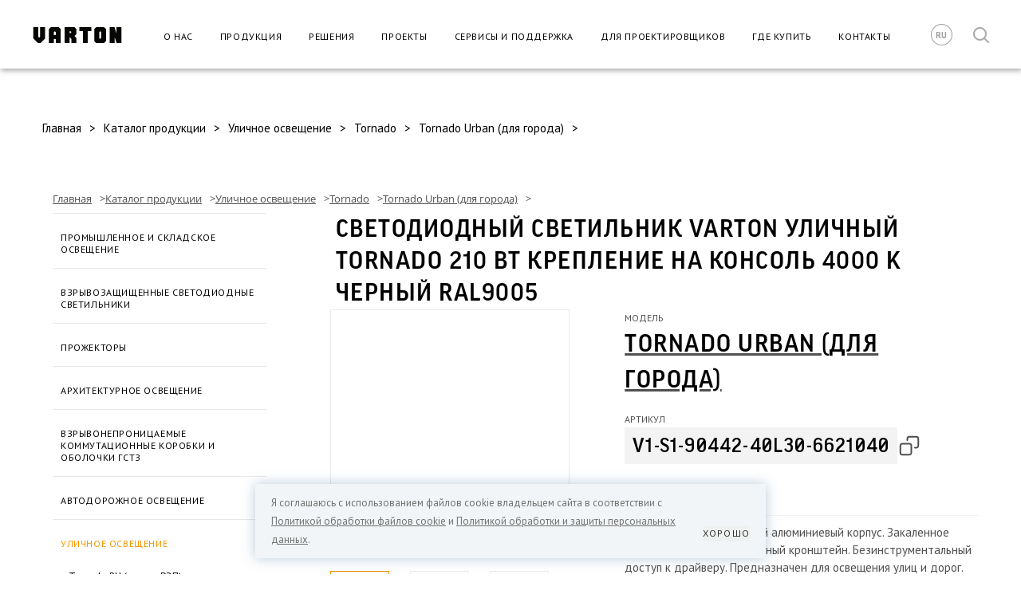

--- FILE ---
content_type: text/html; charset=UTF-8
request_url: https://www.varton.ru/products/ulichnoe-osveshchenie/tornado/tornado-urban-dlya-goroda/svetodiodnyy-svetilnik-varton-ulichnyy-tornado-210-vt-kreplenie-na-konsol-4000-k-chernyy-ral9005/
body_size: 165061
content:
<!DOCTYPE html><html lang="ru"><head><link rel="preload" href="/local/templates/varton/resources/fonts/Varton-Medium.ttf" as="font" type="font/ttf" crossorigin /><link rel="preload" href="/local/templates/varton/resources/fonts/GoodPro-Medium.woff" as="font" type="font/woff" crossorigin /><meta http-equiv="x-ua-compatible" content="ie=edge"><meta name="tagline" content="kodix.ru"><meta name="yandex-verification" content="9d3e01a2591a3004" /><meta name="google-site-verification" content="Tsa_Rmj8x5OQ1sTOPNWgm8DzCdY0mghEYuoDZN8ZeJ4" /><meta http-equiv="Content-Type" content="text/html; charset=UTF-8" ><title> Светодиодный светильник VARTON уличный Tornado 210 Вт крепление на консоль 4000 K черный RAL9005. V1-S1-90442-40L30-6621040</title><meta name="description" content="Купить Светодиодный светильник VARTON уличный Tornado 210 Вт крепление на консоль 4000 K черный RAL9005. V1-S1-90442-40L30-6621040 на официальном сайте производителя . Доставка по Москве и всей России." /><meta name="viewport" content="width=device-width"><link rel="icon" href="/local/templates/varton/resources/img/favicon.ico" type="image/vnd.microsoft.icon"><link rel="icon" href="/local/templates/varton/resources/img/favicon.png" type="image/png"><link rel="apple-touch-icon" href="/local/templates/varton/resources/img/apple-touch-icon.png"><link rel="stylesheet" href="https://fonts.googleapis.com/css?family=PT+Sans:400,700&amp;subset=cyrillic-ext" type="text/css"><meta name="yandex-verification" content="44b16cd96b3bc88a" /><script data-skip-moving="true">(function(w, d, n) {var cl = "bx-core";var ht = d.documentElement;var htc = ht ? ht.className : undefined;if (htc === undefined || htc.indexOf(cl) !== -1){return;}var ua = n.userAgent;if (/(iPad;)|(iPhone;)/i.test(ua)){cl += " bx-ios";}else if (/Android/i.test(ua)){cl += " bx-android";}cl += (/(ipad|iphone|android|mobile|touch)/i.test(ua) ? " bx-touch" : " bx-no-touch");cl += w.devicePixelRatio && w.devicePixelRatio >= 2? " bx-retina": " bx-no-retina";var ieVersion = -1;if (/AppleWebKit/.test(ua)){cl += " bx-chrome";}else if ((ieVersion = getIeVersion()) > 0){cl += " bx-ie bx-ie" + ieVersion;if (ieVersion > 7 && ieVersion < 10 && !isDoctype()){cl += " bx-quirks";}}else if (/Opera/.test(ua)){cl += " bx-opera";}else if (/Gecko/.test(ua)){cl += " bx-firefox";}if (/Macintosh/i.test(ua)){cl += " bx-mac";}ht.className = htc ? htc + " " + cl : cl;function isDoctype(){if (d.compatMode){return d.compatMode == "CSS1Compat";}return d.documentElement && d.documentElement.clientHeight;}function getIeVersion(){if (/Opera/i.test(ua) || /Webkit/i.test(ua) || /Firefox/i.test(ua) || /Chrome/i.test(ua)){return -1;}var rv = -1;if (!!(w.MSStream) && !(w.ActiveXObject) && ("ActiveXObject" in w)){rv = 11;}else if (!!d.documentMode && d.documentMode >= 10){rv = 10;}else if (!!d.documentMode && d.documentMode >= 9){rv = 9;}else if (d.attachEvent && !/Opera/.test(ua)){rv = 8;}if (rv == -1 || rv == 8){var re;if (n.appName == "Microsoft Internet Explorer"){re = new RegExp("MSIE ([0-9]+[\.0-9]*)");if (re.exec(ua) != null){rv = parseFloat(RegExp.$1);}}else if (n.appName == "Netscape"){rv = 11;re = new RegExp("Trident/.*rv:([0-9]+[\.0-9]*)");if (re.exec(ua) != null){rv = parseFloat(RegExp.$1);}}}return rv;}})(window, document, navigator);</script><link href="//cdn.jsdelivr.net/npm/waitme@1.19.0/waitMe.min.css" type="text/css"  rel="stylesheet" /><link href="/bitrix/js/ui/fonts/opensans/ui.font.opensans.min.css?16693069402409" type="text/css"  rel="stylesheet" /><link href="/bitrix/js/main/popup/dist/main.popup.bundle.min.css?166905794523804" type="text/css"  rel="stylesheet" /><link href="/bitrix/cache/css/s1/varton/page_dcd0cfe34bddc6f9c74eadb435f731d8/page_dcd0cfe34bddc6f9c74eadb435f731d8_v1.css?17686949439297" type="text/css"  rel="stylesheet" /><link href="/bitrix/cache/css/s1/varton/template_c0fe551c60f53ddd5a11348f3ce3722f/template_c0fe551c60f53ddd5a11348f3ce3722f_v1.css?1768694937304146" type="text/css"  data-template-style="true" rel="stylesheet" /><link href="/bitrix/js/kodix.main/kodix_libs/kodix_informers/informers.css" type="text/css" rel="stylesheet"><link href="/bitrix/js/kodix.main/kodix_libs/kodix_dialogs/style.css" type="text/css" rel="stylesheet"><meta name="tagline" content="kodix.ru"><meta name="robots" content="index,follow"><!-- Yandex.Metrika counter --><noscript><div><img src="https://mc.yandex.ru/watch/16651852" style="position:absolute; left:-9999px;" alt="" /></div></noscript><!-- /Yandex.Metrika counter --><!-- Google Analytics counter --><!-- /Google Analytics counter --><!-- <link rel="stylesheet" href="https://cdn.envybox.io/widget/cbk.css"> --></head><body ><noscript><div><img src="https://mc.yandex.ru/watch/16651852" style="position:absolute; left:-9999px;" alt="" /></div></noscript><header class="page-header"><div class="page-header__mobile-area ninja--md"><button class="burger-toggle js-burger-toggle"></button><a class="page-header__mobile-logo" href="/"><svg class="icon-logo icon-logo--mobile"><use xlink:href="/local/templates/varton/resources/img/sprite.svg#logo"></use></svg></a></div><div class="page-header__logo-links"><div class="page-header__logo-area ninja--xs"><a class="big-logo" href="/"><svg class="icon-logo"><use xlink:href="/local/templates/varton/resources/img/sprite.svg#logo"></use></svg></a></div><div class="page-header__nav-area"><div class="grid-container"><div class="grid-row"><div class="col-md-12"><div class="page-header__contacts--mobile ninja--md"><div class="page-header__contacts-text">г. Москва, ул.Дорогобужская, д. 14, стр. 6</div><div class="page-header__contacts-text"><a class="link link--secondary" href="tel:+74956498133">+7 (495) 649-81-33</a></div><div class="page-header__contacts-text"><a class="link link--secondary" href="mailto:info@varton.ru">info@varton.ru</a></div>                            </div><form class="mobile-search ninja--md" action="/search/"><input class="form-input" type="text" name="q" value="" placeholder="Поиск"><button class="mobile-search__submit" type="submit"><svg class="mobile-search__icon"><use xlink:href="/local/templates/varton/resources/img/sprite.svg#header__search"></use></svg></button></form><nav class="navigation navigation--primary"><div class="navigation__desktop-wrapper"><div class="navigation__item navigation__item--link"><a href="/about/" class="navigation__item-name link link--secondary " title="">О нас</a></div><div class="navigation__item navigation__item--link"><a href="/products/" class="navigation__item-name link link--secondary __selected" title="">Продукция</a></div><div class="navigation__item navigation__item--link"><a href="/solutions/" class="navigation__item-name link link--secondary " title="">Решения</a></div><div class="navigation__item navigation__item--link"><a href="/portfolio/" class="navigation__item-name link link--secondary " title="">Проекты</a></div><div class="navigation__item navigation__item--link"><a href="/services/" class="navigation__item-name link link--secondary " title="">Сервисы и поддержка</a></div><div class="navigation__item navigation__item--link"><a href="/projectportal/" class="navigation__item-name link link--secondary " title="">Для проектировщиков</a></div><div class="navigation__item navigation__item--link"><a href="/buy/" class="navigation__item-name link link--secondary " title="">Где купить</a></div><div class="navigation__item navigation__item--link"><a href="/contacts/" class="navigation__item-name link link--secondary " title="">Контакты</a></div></div></nav><div class="page-header__site--mobile ninja--md"><div class="page-footer__contacts-site"><svg class="page-footer__contacts-site-icon page-footer__contacts-site-icon--awada"><use xlink:href="/local/templates/varton/resources/img/sprite.svg#site-4"></use></svg><a class="page-footer__contacts-site-text link link--secondary" href="http://awada.ru/" target="_blank">Awada
        </a></div><div class="page-footer__contacts-site"><svg class="page-footer__contacts-site-icon page-footer__contacts-site-icon--gstz"><use xlink:href="/local/templates/varton/resources/img/sprite.svg#site-5"></use></svg><a class="page-footer__contacts-site-text link link--secondary" href="http://gstz.ru/" target="_blank">ГСТЗ
        </a></div></div>                        </div></div></div></div><div class="page-header__items-wrapper"><div class="page-header__item page-header__phone ninja--xs"><a class="link link--secondary" href="tel:+74956498133"><div class="page-header__item-text">+7 (495) 649-81-33</div></a>                </div><div class="page-header__item page-header__lang "><a class="page-header__lang-txt"
               href="https://en.varton.ru"
               title=""></a></div>                <div class="page-header__item page-header__acc hidden"><a class="link link--secondary" href="/projectportal/"><svg class="page-header__item-icon page-header__acc-icon"><use xlink:href="/local/templates/varton/resources/img/sprite.svg#header__acc"></use></svg></a></div><style>
                @media(max-width: 767px) {
                    .page-header__item.page-header__search{
                        margin-right : 20px;
                        margin-left : 15px;
                    }
                }
            </style><div class="page-header__item page-header__search ninja--xs_"><div class="page-header__search-trigger js_search_trigger"><svg class="page-header__item-icon page-header__search-icon"><use xlink:href="/local/templates/varton/resources/img/sprite.svg#header__search"></use></svg></div><div class="page-header__search-form"><form action="/search/"><input class="page-header__search-input" type="text" name="q" value="" placeholder="Поиск"><button class="page-header__search-submit" type="submit" value=""><svg class="page-header__search-submit-icon"><use xlink:href="/local/templates/varton/resources/img/sprite.svg#header__search"></use></svg></button></form></div></div></div></div></header><div class="grid-container breadcrumb-wrapper"><div class="grid-row"><div class="col-md-12"><div class="bx-breadcrumb" itemprop="http://schema.org/breadcrumb" itemscope itemtype="http://schema.org/BreadcrumbList"><div class="bx-breadcrumb-item" id="bx_breadcrumb_index" itemprop="itemListElement" itemscope itemtype="http://schema.org/ListItem"><a href="/" title="Главная" itemprop="item"><span itemprop="name">Главная</span></a><meta itemprop="position" content="-1" /></div><div class="bx-breadcrumb-item" id="bx_breadcrumb_0" itemprop="itemListElement" itemscope itemtype="http://schema.org/ListItem"><span class="breadcrumb-arrow">></span><a href="/products/" title="Каталог продукции" itemprop="item"><span itemprop="name">Каталог продукции</span></a><meta itemprop="position" content="1" /></div><div class="bx-breadcrumb-item" id="bx_breadcrumb_1" itemprop="itemListElement" itemscope itemtype="http://schema.org/ListItem"><span class="breadcrumb-arrow">></span><a href="/products/ulichnoe-osveshchenie/" title="Уличное освещение" itemprop="item"><span itemprop="name">Уличное освещение</span></a><meta itemprop="position" content="2" /></div><div class="bx-breadcrumb-item" id="bx_breadcrumb_2" itemprop="itemListElement" itemscope itemtype="http://schema.org/ListItem"><span class="breadcrumb-arrow">></span><a href="/products/ulichnoe-osveshchenie/tornado/" title="Tornado" itemprop="item"><span itemprop="name">Tornado</span></a><meta itemprop="position" content="3" /></div><div class="bx-breadcrumb-item" id="bx_breadcrumb_3" itemprop="itemListElement" itemscope itemtype="http://schema.org/ListItem"><span class="breadcrumb-arrow">></span><a href="/products/ulichnoe-osveshchenie/tornado/tornado-urban-dlya-goroda/" title="Tornado Urban (для города)" itemprop="item"><span itemprop="name">Tornado Urban (для города)</span></a><meta itemprop="position" content="4" /></div><div class="bx-breadcrumb-item"><span class="breadcrumb-arrow">></span><span></span></div></div>                </div></div></div><main><div class="grid-container"><div class="col-md-12"><div class="bx-breadcrumb" itemprop="http://schema.org/breadcrumb" itemscope itemtype="http://schema.org/BreadcrumbList"><div class="bx-breadcrumb-item" id="bx_breadcrumb_index" itemprop="itemListElement" itemscope itemtype="http://schema.org/ListItem"><a href="/" title="Главная" itemprop="item"><span itemprop="name">Главная</span></a><meta itemprop="position" content="-1" /></div><div class="bx-breadcrumb-item" id="bx_breadcrumb_0" itemprop="itemListElement" itemscope itemtype="http://schema.org/ListItem"><span class="breadcrumb-arrow">></span><a href="/products/" title="Каталог продукции" itemprop="item"><span itemprop="name">Каталог продукции</span></a><meta itemprop="position" content="1" /></div><div class="bx-breadcrumb-item" id="bx_breadcrumb_1" itemprop="itemListElement" itemscope itemtype="http://schema.org/ListItem"><span class="breadcrumb-arrow">></span><a href="/products/ulichnoe-osveshchenie/" title="Уличное освещение" itemprop="item"><span itemprop="name">Уличное освещение</span></a><meta itemprop="position" content="2" /></div><div class="bx-breadcrumb-item" id="bx_breadcrumb_2" itemprop="itemListElement" itemscope itemtype="http://schema.org/ListItem"><span class="breadcrumb-arrow">></span><a href="/products/ulichnoe-osveshchenie/tornado/" title="Tornado" itemprop="item"><span itemprop="name">Tornado</span></a><meta itemprop="position" content="3" /></div><div class="bx-breadcrumb-item" id="bx_breadcrumb_3" itemprop="itemListElement" itemscope itemtype="http://schema.org/ListItem"><span class="breadcrumb-arrow">></span><a href="/products/ulichnoe-osveshchenie/tornado/tornado-urban-dlya-goroda/" title="Tornado Urban (для города)" itemprop="item"><span itemprop="name">Tornado Urban (для города)</span></a><meta itemprop="position" content="4" /></div><div class="bx-breadcrumb-item"><span class="breadcrumb-arrow">></span><span></span></div></div></div><div class="col-md-3"><div class="catalog-filter ninja--xs "><div class="catalog-filter__item"><a class="catalog-filter__heading link link--secondary" href="/products/promyshlennoe-i-skladskoe-osveshchenie/">Промышленное и складское освещение</a><div class="catalog-filter__inner"><a class="catalog-filter__link link link--secondary " href="/products/promyshlennoe-i-skladskoe-osveshchenie/orex/">Orex</a><!--<div class="catalog-filter__inner">--><!-- if you need to display 3 levels uncomment --><a class="catalog-filter__link link link--secondary " href="/products/promyshlennoe-i-skladskoe-osveshchenie/strong-2-0/">Strong 2.0</a><!--<div class="catalog-filter__inner">--><!-- if you need to display 3 levels uncomment --><a class="catalog-filter__link link link--secondary " href="/products/promyshlennoe-i-skladskoe-osveshchenie/stix/">Stix</a><!--<div class="catalog-filter__inner">--><!-- if you need to display 3 levels uncomment --><a class="catalog-filter__link link link--secondary " href="/products/promyshlennoe-i-skladskoe-osveshchenie/axium/">Axium</a><!--<div class="catalog-filter__inner">--><!-- if you need to display 3 levels uncomment --><a class="catalog-filter__link link link--secondary " href="/products/promyshlennoe-i-skladskoe-osveshchenie/axium-2-0/">Axium 2.0</a><!--<div class="catalog-filter__inner">--><!-- if you need to display 3 levels uncomment --><a class="catalog-filter__link link link--secondary " href="/products/promyshlennoe-i-skladskoe-osveshchenie/iron-2-0/">Iron 2.0</a><!--<div class="catalog-filter__inner">--><!-- if you need to display 3 levels uncomment --><a class="catalog-filter__link link link--secondary " href="/products/promyshlennoe-i-skladskoe-osveshchenie/iron-3-0/">Iron 3.0</a><!--<div class="catalog-filter__inner">--><!-- if you need to display 3 levels uncomment --><a class="catalog-filter__link link link--secondary " href="/products/promyshlennoe-i-skladskoe-osveshchenie/iron-gl/">Iron GL</a><!--<div class="catalog-filter__inner">--><!-- if you need to display 3 levels uncomment --><a class="catalog-filter__link link link--secondary " href="/products/promyshlennoe-i-skladskoe-osveshchenie/oxid/">Oxid</a><!--<div class="catalog-filter__inner">--><!-- if you need to display 3 levels uncomment --><a class="catalog-filter__link link link--secondary " href="/products/promyshlennoe-i-skladskoe-osveshchenie/lt-02/">LT-02</a><!--<div class="catalog-filter__inner">--><!-- if you need to display 3 levels uncomment --><a class="catalog-filter__link link link--secondary " href="/products/promyshlennoe-i-skladskoe-osveshchenie/r2-gl/">R2 GL</a><!--<div class="catalog-filter__inner">--><!-- if you need to display 3 levels uncomment --><a class="catalog-filter__link link link--secondary " href="/products/promyshlennoe-i-skladskoe-osveshchenie/olymp-2-0/">Olymp 2.0</a><!--<div class="catalog-filter__inner">--><!-- if you need to display 3 levels uncomment --><a class="catalog-filter__link link link--secondary " href="/products/promyshlennoe-i-skladskoe-osveshchenie/olymp-gl-2-0/">Olymp GL 2.0</a><!--<div class="catalog-filter__inner">--><!-- if you need to display 3 levels uncomment --><a class="catalog-filter__link link link--secondary " href="/products/promyshlennoe-i-skladskoe-osveshchenie/olymp-2-0-high-temp/">Olymp 2.0 High Temp</a><!--<div class="catalog-filter__inner">--><!-- if you need to display 3 levels uncomment --><a class="catalog-filter__link link link--secondary " href="/products/promyshlennoe-i-skladskoe-osveshchenie/lif/">LIF</a><!--<div class="catalog-filter__inner">--><!-- if you need to display 3 levels uncomment --><a class="catalog-filter__link link link--secondary " href="/products/promyshlennoe-i-skladskoe-osveshchenie/cuper/">Cuper</a><!--<div class="catalog-filter__inner">--><!-- if you need to display 3 levels uncomment --><a class="catalog-filter__link link link--secondary " href="/products/promyshlennoe-i-skladskoe-osveshchenie/olymp-mini/">Olymp Mini</a><!--<div class="catalog-filter__inner">--><!-- if you need to display 3 levels uncomment --></div>            </div><div class="catalog-filter__item"><a class="catalog-filter__heading link link--secondary" href="/products/vzryvozashchishchennye-svetodiodnye-svetilniki/">Взрывозащищенные светодиодные светильники</a><div class="catalog-filter__inner"><a class="catalog-filter__link link link--secondary " href="/products/vzryvozashchishchennye-svetodiodnye-svetilniki/iron-gl-ex/">IRON GL EX</a><!--<div class="catalog-filter__inner">--><!-- if you need to display 3 levels uncomment --><a class="catalog-filter__link link link--secondary " href="/products/vzryvozashchishchennye-svetodiodnye-svetilniki/aplit_1/">Аплит</a><!--<div class="catalog-filter__inner">--><!-- if you need to display 3 levels uncomment --><a class="catalog-filter__link link link--secondary " href="/products/vzryvozashchishchennye-svetodiodnye-svetilniki/dsp57_1/">ДСП57</a><!--<div class="catalog-filter__inner">--><!-- if you need to display 3 levels uncomment --><a class="catalog-filter__link link link--secondary " href="/products/vzryvozashchishchennye-svetodiodnye-svetilniki/kation_1/">КАТИОН</a><!--<div class="catalog-filter__inner">--><!-- if you need to display 3 levels uncomment --><a class="catalog-filter__link link link--secondary " href="/products/vzryvozashchishchennye-svetodiodnye-svetilniki/kvadro_1/">КВАДРО</a><!--<div class="catalog-filter__inner">--><!-- if you need to display 3 levels uncomment --><a class="catalog-filter__link link link--secondary " href="/products/vzryvozashchishchennye-svetodiodnye-svetilniki/lsp_1/">ЛСП</a><!--<div class="catalog-filter__inner">--><!-- if you need to display 3 levels uncomment --><a class="catalog-filter__link link link--secondary " href="/products/vzryvozashchishchennye-svetodiodnye-svetilniki/nsp43_1/">НСП43</a><!--<div class="catalog-filter__inner">--><!-- if you need to display 3 levels uncomment --><a class="catalog-filter__link link link--secondary " href="/products/vzryvozashchishchennye-svetodiodnye-svetilniki/nsp47_1/">НСП47</a><!--<div class="catalog-filter__inner">--><!-- if you need to display 3 levels uncomment --><a class="catalog-filter__link link link--secondary " href="/products/vzryvozashchishchennye-svetodiodnye-svetilniki/nsp57_1/">НСП57</a><!--<div class="catalog-filter__inner">--><!-- if you need to display 3 levels uncomment --><a class="catalog-filter__link link link--secondary " href="/products/vzryvozashchishchennye-svetodiodnye-svetilniki/optimal_2/">ОПТИМАЛ</a><!--<div class="catalog-filter__inner">--><!-- if you need to display 3 levels uncomment --><a class="catalog-filter__link link link--secondary " href="/products/vzryvozashchishchennye-svetodiodnye-svetilniki/emlayt_1/">ЭМЛАЙТ</a><!--<div class="catalog-filter__inner">--><!-- if you need to display 3 levels uncomment --></div>            </div><div class="catalog-filter__item"><a class="catalog-filter__heading link link--secondary" href="/products/prozhektory/">Прожекторы</a><div class="catalog-filter__inner"><a class="catalog-filter__link link link--secondary " href="/products/prozhektory/airqub/">AirQub</a><!--<div class="catalog-filter__inner">--><!-- if you need to display 3 levels uncomment --><a class="catalog-filter__link link link--secondary " href="/products/prozhektory/airqub-high-intensity/">AirQub High Intensity</a><!--<div class="catalog-filter__inner">--><!-- if you need to display 3 levels uncomment --><a class="catalog-filter__link link link--secondary " href="/products/prozhektory/fl-pro/">FL-Pro</a><!--<div class="catalog-filter__inner">--><!-- if you need to display 3 levels uncomment --></div>            </div><div class="catalog-filter__item"><a class="catalog-filter__heading link link--secondary" href="/products/arkhitekturnoe-osveshchenie/">Архитектурное освещение</a><div class="catalog-filter__inner"><a class="catalog-filter__link link link--secondary " href="/products/arkhitekturnoe-osveshchenie/frieze-2-0/">Frieze 2.0</a><!--<div class="catalog-filter__inner">--><!-- if you need to display 3 levels uncomment --><a class="catalog-filter__link link link--secondary " href="/products/arkhitekturnoe-osveshchenie/frieze/">Frieze</a><!--<div class="catalog-filter__inner">--><!-- if you need to display 3 levels uncomment --><a class="catalog-filter__link link link--secondary " href="/products/arkhitekturnoe-osveshchenie/regula-2-0/">Regula 2.0</a><!--<div class="catalog-filter__inner">--><!-- if you need to display 3 levels uncomment --><a class="catalog-filter__link link link--secondary " href="/products/arkhitekturnoe-osveshchenie/regula-frost_1/">Regula Frost</a><!--<div class="catalog-filter__inner">--><!-- if you need to display 3 levels uncomment --><a class="catalog-filter__link link link--secondary " href="/products/arkhitekturnoe-osveshchenie/regula/">Regula</a><!--<div class="catalog-filter__inner">--><!-- if you need to display 3 levels uncomment --><a class="catalog-filter__link link link--secondary " href="/products/arkhitekturnoe-osveshchenie/gutta/">Gutta</a><!--<div class="catalog-filter__inner">--><!-- if you need to display 3 levels uncomment --><a class="catalog-filter__link link link--secondary " href="/products/arkhitekturnoe-osveshchenie/plint/">Plint</a><!--<div class="catalog-filter__inner">--><!-- if you need to display 3 levels uncomment --><a class="catalog-filter__link link link--secondary " href="/products/arkhitekturnoe-osveshchenie/lenta-neon-ip65-ip67/">Лента NEON IP65/IP67</a><!--<div class="catalog-filter__inner">--><!-- if you need to display 3 levels uncomment --><a class="catalog-filter__link link link--secondary " href="/products/arkhitekturnoe-osveshchenie/tochka_2/">Tochka</a><!--<div class="catalog-filter__inner">--><!-- if you need to display 3 levels uncomment --><a class="catalog-filter__link link link--secondary " href="/products/arkhitekturnoe-osveshchenie/pixo/">Pixo</a><!--<div class="catalog-filter__inner">--><!-- if you need to display 3 levels uncomment --><a class="catalog-filter__link link link--secondary " href="/products/arkhitekturnoe-osveshchenie/plint-2-0/">Plint 2.0</a><!--<div class="catalog-filter__inner">--><!-- if you need to display 3 levels uncomment --><a class="catalog-filter__link link link--secondary " href="/products/arkhitekturnoe-osveshchenie/qrua/">Qrua</a><!--<div class="catalog-filter__inner">--><!-- if you need to display 3 levels uncomment --><a class="catalog-filter__link link link--secondary " href="/products/arkhitekturnoe-osveshchenie/regula-standard/">Regula Standard</a><!--<div class="catalog-filter__inner">--><!-- if you need to display 3 levels uncomment --><a class="catalog-filter__link link link--secondary " href="/products/arkhitekturnoe-osveshchenie/frieze-2-0-xs/">Frieze 2.0 XS</a><!--<div class="catalog-filter__inner">--><!-- if you need to display 3 levels uncomment --><a class="catalog-filter__link link link--secondary " href="/products/arkhitekturnoe-osveshchenie/plint-line/">Plint Line</a><!--<div class="catalog-filter__inner">--><!-- if you need to display 3 levels uncomment --><a class="catalog-filter__link link link--secondary " href="/products/arkhitekturnoe-osveshchenie/regula-2-0-fullcolor/">Regula 2.0 FullColor</a><!--<div class="catalog-filter__inner">--><!-- if you need to display 3 levels uncomment --></div>            </div><div class="catalog-filter__item"><a class="catalog-filter__heading link link--secondary" href="/products/vzryvonepronitsaemye-kommutatsionnye-korobki-i-obolochki-gstz/">Взрывонепроницаемые коммутационные коробки и оболочки ГСТЗ</a><div class="catalog-filter__inner"><a class="catalog-filter__link link link--secondary " href="/products/vzryvonepronitsaemye-kommutatsionnye-korobki-i-obolochki-gstz/kr-v/">КР-В</a><!--<div class="catalog-filter__inner">--><!-- if you need to display 3 levels uncomment --></div>            </div><div class="catalog-filter__item"><a class="catalog-filter__heading link link--secondary" href="/products/avtodorozhnoe-osveshchenie/">Автодорожное освещение</a><div class="catalog-filter__inner"><a class="catalog-filter__link link link--secondary " href="/products/avtodorozhnoe-osveshchenie/sapsan-ru-reestr-rep/">Sapsan Ru (реестр РЭП)</a><!--<div class="catalog-filter__inner">--><!-- if you need to display 3 levels uncomment --><a class="catalog-filter__link link link--secondary " href="/products/avtodorozhnoe-osveshchenie/tornado-ru-reestr-rep/">Tornado RU (реестр РЭП)</a><!--<div class="catalog-filter__inner">--><!-- if you need to display 3 levels uncomment --><a class="catalog-filter__link link link--secondary " href="/products/avtodorozhnoe-osveshchenie/mistral-ru-reestr-rep/">Mistral Ru (реестр РЭП)</a><!--<div class="catalog-filter__inner">--><!-- if you need to display 3 levels uncomment --><a class="catalog-filter__link link link--secondary " href="/products/avtodorozhnoe-osveshchenie/cobold-3-0-ru-reestr-rep/">Cobold 3.0 RU (реестр РЭП)</a><!--<div class="catalog-filter__inner">--><!-- if you need to display 3 levels uncomment --></div>            </div><div class="catalog-filter__item active"><a class="catalog-filter__heading link link--secondary" href="/products/ulichnoe-osveshchenie/">Уличное освещение</a><div class="catalog-filter__inner"><a class="catalog-filter__link link link--secondary " href="/products/ulichnoe-osveshchenie/tornado-ru-reestr-rep_1/">Tornado RU (реестр РЭП)</a><!--<div class="catalog-filter__inner">--><!-- if you need to display 3 levels uncomment --><a class="catalog-filter__link link link--secondary  active" href="/products/ulichnoe-osveshchenie/tornado/">Tornado</a><!--<div class="catalog-filter__inner">--><!-- if you need to display 3 levels uncomment --><a class="catalog-filter__link link link--secondary " href="/products/ulichnoe-osveshchenie/levante-ru-reestr-rep/">Levante Ru (реестр РЭП)</a><!--<div class="catalog-filter__inner">--><!-- if you need to display 3 levels uncomment --><a class="catalog-filter__link link link--secondary " href="/products/ulichnoe-osveshchenie/levante/">Levante</a><!--<div class="catalog-filter__inner">--><!-- if you need to display 3 levels uncomment --><a class="catalog-filter__link link link--secondary " href="/products/ulichnoe-osveshchenie/uran-2-0/">Uran 2.0</a><!--<div class="catalog-filter__inner">--><!-- if you need to display 3 levels uncomment --><a class="catalog-filter__link link link--secondary " href="/products/ulichnoe-osveshchenie/uran-mini/">Uran Mini</a><!--<div class="catalog-filter__inner">--><!-- if you need to display 3 levels uncomment --><a class="catalog-filter__link link link--secondary " href="/products/ulichnoe-osveshchenie/uragan/">Uragan</a><!--<div class="catalog-filter__inner">--><!-- if you need to display 3 levels uncomment --><a class="catalog-filter__link link link--secondary " href="/products/ulichnoe-osveshchenie/cobold/">Cobold</a><!--<div class="catalog-filter__inner">--><!-- if you need to display 3 levels uncomment --><a class="catalog-filter__link link link--secondary " href="/products/ulichnoe-osveshchenie/porta/">Porta</a><!--<div class="catalog-filter__inner">--><!-- if you need to display 3 levels uncomment --><a class="catalog-filter__link link link--secondary " href="/products/ulichnoe-osveshchenie/cerberus/">Cerberus</a><!--<div class="catalog-filter__inner">--><!-- if you need to display 3 levels uncomment --></div>            </div><div class="catalog-filter__item"><a class="catalog-filter__heading link link--secondary" href="/products/parkovoe-osveshchenie/">Парковое освещение</a><div class="catalog-filter__inner"><a class="catalog-filter__link link link--secondary " href="/products/parkovoe-osveshchenie/omni/">Omni</a><!--<div class="catalog-filter__inner">--><!-- if you need to display 3 levels uncomment --><a class="catalog-filter__link link link--secondary " href="/products/parkovoe-osveshchenie/retro/">Retro</a><!--<div class="catalog-filter__inner">--><!-- if you need to display 3 levels uncomment --><a class="catalog-filter__link link link--secondary " href="/products/parkovoe-osveshchenie/glight/">Glight</a><!--<div class="catalog-filter__inner">--><!-- if you need to display 3 levels uncomment --><a class="catalog-filter__link link link--secondary " href="/products/parkovoe-osveshchenie/glight-s/">Glight S</a><!--<div class="catalog-filter__inner">--><!-- if you need to display 3 levels uncomment --><a class="catalog-filter__link link link--secondary " href="/products/parkovoe-osveshchenie/glight-t/">Glight T</a><!--<div class="catalog-filter__inner">--><!-- if you need to display 3 levels uncomment --><a class="catalog-filter__link link link--secondary " href="/products/parkovoe-osveshchenie/glight-z/">Glight Z</a><!--<div class="catalog-filter__inner">--><!-- if you need to display 3 levels uncomment --><a class="catalog-filter__link link link--secondary " href="/products/parkovoe-osveshchenie/ionik-astra/">IONIK Astra</a><!--<div class="catalog-filter__inner">--><!-- if you need to display 3 levels uncomment --><a class="catalog-filter__link link link--secondary " href="/products/parkovoe-osveshchenie/ionik-console/">IONIK Console</a><!--<div class="catalog-filter__inner">--><!-- if you need to display 3 levels uncomment --><a class="catalog-filter__link link link--secondary " href="/products/parkovoe-osveshchenie/ionik-crystal/">IONIK Crystal</a><!--<div class="catalog-filter__inner">--><!-- if you need to display 3 levels uncomment --><a class="catalog-filter__link link link--secondary " href="/products/parkovoe-osveshchenie/ionik-top/">IONIK Top</a><!--<div class="catalog-filter__inner">--><!-- if you need to display 3 levels uncomment --><a class="catalog-filter__link link link--secondary " href="/products/parkovoe-osveshchenie/ionik-torsher/">IONIK Torsher</a><!--<div class="catalog-filter__inner">--><!-- if you need to display 3 levels uncomment --><a class="catalog-filter__link link link--secondary " href="/products/parkovoe-osveshchenie/kelos_1/">Kelos</a><!--<div class="catalog-filter__inner">--><!-- if you need to display 3 levels uncomment --></div>            </div><div class="catalog-filter__item"><a class="catalog-filter__heading link link--secondary" href="/products/opory-naruzhnogo-osveshcheniya/">Опоры наружного освещения</a><div class="catalog-filter__inner"><a class="catalog-filter__link link link--secondary " href="/products/opory-naruzhnogo-osveshcheniya/stalnye-opory-i-kronshteyny/">Стальные опоры и кронштейны</a><!--<div class="catalog-filter__inner">--><!-- if you need to display 3 levels uncomment --><a class="catalog-filter__link link link--secondary " href="/products/opory-naruzhnogo-osveshcheniya/alyuminievye-opory-i-kronshteyny/">Алюминиевые опоры и кронштейны</a><!--<div class="catalog-filter__inner">--><!-- if you need to display 3 levels uncomment --></div>            </div><div class="catalog-filter__item"><a class="catalog-filter__heading link link--secondary" href="/products/daunlayty/">Даунлайты</a><div class="catalog-filter__inner"><a class="catalog-filter__link link link--secondary " href="/products/daunlayty/dl-01-rus/">DL-01 RUS</a><!--<div class="catalog-filter__inner">--><!-- if you need to display 3 levels uncomment --><a class="catalog-filter__link link link--secondary " href="/products/daunlayty/dl-01-tunable-white/">DL-01 Tunable White</a><!--<div class="catalog-filter__inner">--><!-- if you need to display 3 levels uncomment --><a class="catalog-filter__link link link--secondary " href="/products/daunlayty/dl-box-reflect/">DL-Box Reflect</a><!--<div class="catalog-filter__inner">--><!-- if you need to display 3 levels uncomment --><a class="catalog-filter__link link link--secondary " href="/products/daunlayty/dl-roll/">DL-Roll</a><!--<div class="catalog-filter__inner">--><!-- if you need to display 3 levels uncomment --><a class="catalog-filter__link link link--secondary " href="/products/daunlayty/dl-grill/">DL-Grill</a><!--<div class="catalog-filter__inner">--><!-- if you need to display 3 levels uncomment --><a class="catalog-filter__link link link--secondary " href="/products/daunlayty/dl-box-reflect-trimless/">DL-Box Reflect Trimless</a><!--<div class="catalog-filter__inner">--><!-- if you need to display 3 levels uncomment --><a class="catalog-filter__link link link--secondary " href="/products/daunlayty/dl-axel/">DL-Axel</a><!--<div class="catalog-filter__inner">--><!-- if you need to display 3 levels uncomment --><a class="catalog-filter__link link link--secondary " href="/products/daunlayty/dl-03/">DL-03</a><!--<div class="catalog-filter__inner">--><!-- if you need to display 3 levels uncomment --><a class="catalog-filter__link link link--secondary " href="/products/daunlayty/dl-pro-ip65/">DL-Pro IP65</a><!--<div class="catalog-filter__inner">--><!-- if you need to display 3 levels uncomment --><a class="catalog-filter__link link link--secondary " href="/products/daunlayty/dl-box-opal/">DL-Box Opal</a><!--<div class="catalog-filter__inner">--><!-- if you need to display 3 levels uncomment --><a class="catalog-filter__link link link--secondary " href="/products/daunlayty/dl-tetris/">DL-Tetris</a><!--<div class="catalog-filter__inner">--><!-- if you need to display 3 levels uncomment --><a class="catalog-filter__link link link--secondary " href="/products/daunlayty/dl-lens-comfort/">DL-Lens Comfort</a><!--<div class="catalog-filter__inner">--><!-- if you need to display 3 levels uncomment --><a class="catalog-filter__link link link--secondary " href="/products/daunlayty/dl-02-cube/">DL-02 Cube</a><!--<div class="catalog-filter__inner">--><!-- if you need to display 3 levels uncomment --><a class="catalog-filter__link link link--secondary " href="/products/daunlayty/dl-02-tube/">DL-02 Tube</a><!--<div class="catalog-filter__inner">--><!-- if you need to display 3 levels uncomment --><a class="catalog-filter__link link link--secondary " href="/products/daunlayty/dl-spark-comfort/">DL-Spark Comfort</a><!--<div class="catalog-filter__inner">--><!-- if you need to display 3 levels uncomment --><a class="catalog-filter__link link link--secondary " href="/products/daunlayty/dl-stellar-comfort/">DL-Stellar Comfort</a><!--<div class="catalog-filter__inner">--><!-- if you need to display 3 levels uncomment --><a class="catalog-filter__link link link--secondary " href="/products/daunlayty/dl-r/">DL/R</a><!--<div class="catalog-filter__inner">--><!-- if you need to display 3 levels uncomment --></div>            </div><div class="catalog-filter__item"><a class="catalog-filter__heading link link--secondary" href="/products/svetilniki-dlya-zhkkh/">Светильники для ЖКХ</a><div class="catalog-filter__inner"><a class="catalog-filter__link link link--secondary " href="/products/svetilniki-dlya-zhkkh/nero-flex-rus-ip65/">Nero flex RUS IP65</a><!--<div class="catalog-filter__inner">--><!-- if you need to display 3 levels uncomment --><a class="catalog-filter__link link link--secondary " href="/products/svetilniki-dlya-zhkkh/roqqa/">Roqqa</a><!--<div class="catalog-filter__inner">--><!-- if you need to display 3 levels uncomment --><a class="catalog-filter__link link link--secondary " href="/products/svetilniki-dlya-zhkkh/tab-ip65/">Tab IP65</a><!--<div class="catalog-filter__inner">--><!-- if you need to display 3 levels uncomment --><a class="catalog-filter__link link link--secondary " href="/products/svetilniki-dlya-zhkkh/aero-ip44/">Aero IP44</a><!--<div class="catalog-filter__inner">--><!-- if you need to display 3 levels uncomment --><a class="catalog-filter__link link link--secondary " href="/products/svetilniki-dlya-zhkkh/lux-ip20/">Lux IP20</a><!--<div class="catalog-filter__inner">--><!-- if you need to display 3 levels uncomment --><a class="catalog-filter__link link link--secondary " href="/products/svetilniki-dlya-zhkkh/nero-ip65/">Nero IP65</a><!--<div class="catalog-filter__inner">--><!-- if you need to display 3 levels uncomment --></div>            </div><div class="catalog-filter__item"><a class="catalog-filter__heading link link--secondary" href="/products/lineynye-svetilniki-dlya-vnutrennego-osveshcheniya/">Линейные светильники для внутреннего освещения</a><div class="catalog-filter__inner"><a class="catalog-filter__link link link--secondary " href="/products/lineynye-svetilniki-dlya-vnutrennego-osveshcheniya/x-line-odinochnye/">X-Line одиночные</a><!--<div class="catalog-filter__inner">--><!-- if you need to display 3 levels uncomment --><a class="catalog-filter__link link link--secondary " href="/products/lineynye-svetilniki-dlya-vnutrennego-osveshcheniya/x-line-odinochnye-tunable-white/">X-Line одиночные Tunable White</a><!--<div class="catalog-filter__inner">--><!-- if you need to display 3 levels uncomment --><a class="catalog-filter__link link link--secondary " href="/products/lineynye-svetilniki-dlya-vnutrennego-osveshcheniya/x-line-dlya-sborki-v-liniyu/">X-Line для сборки в линию</a><!--<div class="catalog-filter__inner">--><!-- if you need to display 3 levels uncomment --><a class="catalog-filter__link link link--secondary " href="/products/lineynye-svetilniki-dlya-vnutrennego-osveshcheniya/x-line-figury/">X-line фигуры</a><!--<div class="catalog-filter__inner">--><!-- if you need to display 3 levels uncomment --><a class="catalog-filter__link link link--secondary " href="/products/lineynye-svetilniki-dlya-vnutrennego-osveshcheniya/angusta/">Angusta</a><!--<div class="catalog-filter__inner">--><!-- if you need to display 3 levels uncomment --><a class="catalog-filter__link link link--secondary " href="/products/lineynye-svetilniki-dlya-vnutrennego-osveshcheniya/angusta-tunable-white_1/">Angusta Tunable White</a><!--<div class="catalog-filter__inner">--><!-- if you need to display 3 levels uncomment --><a class="catalog-filter__link link link--secondary " href="/products/lineynye-svetilniki-dlya-vnutrennego-osveshcheniya/qubo-line/">Qubo-line</a><!--<div class="catalog-filter__inner">--><!-- if you need to display 3 levels uncomment --><a class="catalog-filter__link link link--secondary " href="/products/lineynye-svetilniki-dlya-vnutrennego-osveshcheniya/t-line/">T-line</a><!--<div class="catalog-filter__inner">--><!-- if you need to display 3 levels uncomment --><a class="catalog-filter__link link link--secondary " href="/products/lineynye-svetilniki-dlya-vnutrennego-osveshcheniya/universal-line/">Universal-Line</a><!--<div class="catalog-filter__inner">--><!-- if you need to display 3 levels uncomment --><a class="catalog-filter__link link link--secondary " href="/products/lineynye-svetilniki-dlya-vnutrennego-osveshcheniya/mercury-pro/">Mercury Pro</a><!--<div class="catalog-filter__inner">--><!-- if you need to display 3 levels uncomment --><a class="catalog-filter__link link link--secondary " href="/products/lineynye-svetilniki-dlya-vnutrennego-osveshcheniya/mercury-pro-gl/">Mercury Pro GL</a><!--<div class="catalog-filter__inner">--><!-- if you need to display 3 levels uncomment --><a class="catalog-filter__link link link--secondary " href="/products/lineynye-svetilniki-dlya-vnutrennego-osveshcheniya/mercury-led-mall-ip54/">Mercury LED Mall IP54</a><!--<div class="catalog-filter__inner">--><!-- if you need to display 3 levels uncomment --><a class="catalog-filter__link link link--secondary " href="/products/lineynye-svetilniki-dlya-vnutrennego-osveshcheniya/mercury-led-mall-ip23/">Mercury LED Mall IP23</a><!--<div class="catalog-filter__inner">--><!-- if you need to display 3 levels uncomment --><a class="catalog-filter__link link link--secondary " href="/products/lineynye-svetilniki-dlya-vnutrennego-osveshcheniya/gexus-line/">Gexus Line</a><!--<div class="catalog-filter__inner">--><!-- if you need to display 3 levels uncomment --><a class="catalog-filter__link link link--secondary " href="/products/lineynye-svetilniki-dlya-vnutrennego-osveshcheniya/g-line/">G-Line</a><!--<div class="catalog-filter__inner">--><!-- if you need to display 3 levels uncomment --><a class="catalog-filter__link link link--secondary " href="/products/lineynye-svetilniki-dlya-vnutrennego-osveshcheniya/supermarket/">Supermarket</a><!--<div class="catalog-filter__inner">--><!-- if you need to display 3 levels uncomment --><a class="catalog-filter__link link link--secondary " href="/products/lineynye-svetilniki-dlya-vnutrennego-osveshcheniya/r-line/">R-Line</a><!--<div class="catalog-filter__inner">--><!-- if you need to display 3 levels uncomment --><a class="catalog-filter__link link link--secondary " href="/products/lineynye-svetilniki-dlya-vnutrennego-osveshcheniya/stellar-line/">Stellar-Line</a><!--<div class="catalog-filter__inner">--><!-- if you need to display 3 levels uncomment --><a class="catalog-filter__link link link--secondary " href="/products/lineynye-svetilniki-dlya-vnutrennego-osveshcheniya/x-line-up-down-odinochnye/">X-Line Up&amp;Down одиночные</a><!--<div class="catalog-filter__inner">--><!-- if you need to display 3 levels uncomment --><a class="catalog-filter__link link link--secondary " href="/products/lineynye-svetilniki-dlya-vnutrennego-osveshcheniya/x-line-up-down-dlya-sborki-v-liniyu/">X-Line Up&amp;Down для сборки в линию</a><!--<div class="catalog-filter__inner">--><!-- if you need to display 3 levels uncomment --><a class="catalog-filter__link link link--secondary " href="/products/lineynye-svetilniki-dlya-vnutrennego-osveshcheniya/universal-line-tunable-white/">Universal-line Tunable White</a><!--<div class="catalog-filter__inner">--><!-- if you need to display 3 levels uncomment --></div>            </div><div class="catalog-filter__item"><a class="catalog-filter__heading link link--secondary" href="/products/ofisnoe-osveshchenie/">Офисное освещение</a><div class="catalog-filter__inner"><a class="catalog-filter__link link link--secondary " href="/products/ofisnoe-osveshchenie/soft-ot-comfort/">SOFT/OT Comfort</a><!--<div class="catalog-filter__inner">--><!-- if you need to display 3 levels uncomment --><a class="catalog-filter__link link link--secondary " href="/products/ofisnoe-osveshchenie/panels-led/">Panels LED</a><!--<div class="catalog-filter__inner">--><!-- if you need to display 3 levels uncomment --><a class="catalog-filter__link link link--secondary " href="/products/ofisnoe-osveshchenie/a-seriya-3-0/">A-серия 3.0</a><!--<div class="catalog-filter__inner">--><!-- if you need to display 3 levels uncomment --><a class="catalog-filter__link link link--secondary " href="/products/ofisnoe-osveshchenie/a-seriya-2-0/">A-серия 2.0</a><!--<div class="catalog-filter__inner">--><!-- if you need to display 3 levels uncomment --><a class="catalog-filter__link link link--secondary " href="/products/ofisnoe-osveshchenie/a-seriya-tunable-white-s-ravnomernoy-zasvetkoy/">A-серия Tunable White с равномерной засветкой</a><!--<div class="catalog-filter__inner">--><!-- if you need to display 3 levels uncomment --><a class="catalog-filter__link link link--secondary " href="/products/ofisnoe-osveshchenie/varton-dlya-grilyato-gr-seriya-2-0/">Varton для грильято (GR-серия 2.0)</a><!--<div class="catalog-filter__inner">--><!-- if you need to display 3 levels uncomment --><a class="catalog-filter__link link link--secondary " href="/products/ofisnoe-osveshchenie/varton-dlya-gipsokartona-g-seriya-2-0/">Varton для гипсокартона (G-серия 2.0)</a><!--<div class="catalog-filter__inner">--><!-- if you need to display 3 levels uncomment --><a class="catalog-filter__link link link--secondary " href="/products/ofisnoe-osveshchenie/a-seriya-s-ravnomernoy-zasvetkoy/">A-серия с равномерной засветкой</a><!--<div class="catalog-filter__inner">--><!-- if you need to display 3 levels uncomment --><a class="catalog-filter__link link link--secondary " href="/products/ofisnoe-osveshchenie/a-seriya/">A-серия</a><!--<div class="catalog-filter__inner">--><!-- if you need to display 3 levels uncomment --></div>            </div><div class="catalog-filter__item"><a class="catalog-filter__heading link link--secondary" href="/products/interernoe-osveshchenie-dekorativnoe-osveshchenie/">Интерьерное освещение (Декоративное освещение)</a><div class="catalog-filter__inner"><a class="catalog-filter__link link link--secondary " href="/products/interernoe-osveshchenie-dekorativnoe-osveshchenie/magnitnaya-trekovaya-sistema-galakti/">Mагнитная трековая система Galakti</a><!--<div class="catalog-filter__inner">--><!-- if you need to display 3 levels uncomment --><a class="catalog-filter__link link link--secondary " href="/products/interernoe-osveshchenie-dekorativnoe-osveshchenie/enso/">Enso</a><!--<div class="catalog-filter__inner">--><!-- if you need to display 3 levels uncomment --><a class="catalog-filter__link link link--secondary " href="/products/interernoe-osveshchenie-dekorativnoe-osveshchenie/enso-c/">Enso C</a><!--<div class="catalog-filter__inner">--><!-- if you need to display 3 levels uncomment --><a class="catalog-filter__link link link--secondary " href="/products/interernoe-osveshchenie-dekorativnoe-osveshchenie/enso-q/">Enso Q</a><!--<div class="catalog-filter__inner">--><!-- if you need to display 3 levels uncomment --><a class="catalog-filter__link link link--secondary " href="/products/interernoe-osveshchenie-dekorativnoe-osveshchenie/enso-t/">Enso T</a><!--<div class="catalog-filter__inner">--><!-- if you need to display 3 levels uncomment --><a class="catalog-filter__link link link--secondary " href="/products/interernoe-osveshchenie-dekorativnoe-osveshchenie/enso-a/">Enso A</a><!--<div class="catalog-filter__inner">--><!-- if you need to display 3 levels uncomment --><a class="catalog-filter__link link link--secondary " href="/products/interernoe-osveshchenie-dekorativnoe-osveshchenie/enso-g/">Enso G</a><!--<div class="catalog-filter__inner">--><!-- if you need to display 3 levels uncomment --><a class="catalog-filter__link link link--secondary " href="/products/interernoe-osveshchenie-dekorativnoe-osveshchenie/deleo/">Deleo</a><!--<div class="catalog-filter__inner">--><!-- if you need to display 3 levels uncomment --><a class="catalog-filter__link link link--secondary " href="/products/interernoe-osveshchenie-dekorativnoe-osveshchenie/cosmo/">Cosmo</a><!--<div class="catalog-filter__inner">--><!-- if you need to display 3 levels uncomment --><a class="catalog-filter__link link link--secondary " href="/products/interernoe-osveshchenie-dekorativnoe-osveshchenie/cosmo-excentric/">Cosmo excentric</a><!--<div class="catalog-filter__inner">--><!-- if you need to display 3 levels uncomment --><a class="catalog-filter__link link link--secondary " href="/products/interernoe-osveshchenie-dekorativnoe-osveshchenie/cosmo-t/">Cosmo T</a><!--<div class="catalog-filter__inner">--><!-- if you need to display 3 levels uncomment --><a class="catalog-filter__link link link--secondary " href="/products/interernoe-osveshchenie-dekorativnoe-osveshchenie/cosmo-q/">Cosmo Q</a><!--<div class="catalog-filter__inner">--><!-- if you need to display 3 levels uncomment --><a class="catalog-filter__link link link--secondary " href="/products/interernoe-osveshchenie-dekorativnoe-osveshchenie/gexus/">Gexus</a><!--<div class="catalog-filter__inner">--><!-- if you need to display 3 levels uncomment --><a class="catalog-filter__link link link--secondary " href="/products/interernoe-osveshchenie-dekorativnoe-osveshchenie/wl/">WL</a><!--<div class="catalog-filter__inner">--><!-- if you need to display 3 levels uncomment --><a class="catalog-filter__link link link--secondary " href="/products/interernoe-osveshchenie-dekorativnoe-osveshchenie/hottel/">Hottel</a><!--<div class="catalog-filter__inner">--><!-- if you need to display 3 levels uncomment --><a class="catalog-filter__link link link--secondary " href="/products/interernoe-osveshchenie-dekorativnoe-osveshchenie/flex-50/">Flex 50</a><!--<div class="catalog-filter__inner">--><!-- if you need to display 3 levels uncomment --><a class="catalog-filter__link link link--secondary " href="/products/interernoe-osveshchenie-dekorativnoe-osveshchenie/nimbus/">Nimbus</a><!--<div class="catalog-filter__inner">--><!-- if you need to display 3 levels uncomment --><a class="catalog-filter__link link link--secondary " href="/products/interernoe-osveshchenie-dekorativnoe-osveshchenie/pallus/">Pallus</a><!--<div class="catalog-filter__inner">--><!-- if you need to display 3 levels uncomment --><a class="catalog-filter__link link link--secondary " href="/products/interernoe-osveshchenie-dekorativnoe-osveshchenie/qubus/">Qubus</a><!--<div class="catalog-filter__inner">--><!-- if you need to display 3 levels uncomment --><a class="catalog-filter__link link link--secondary " href="/products/interernoe-osveshchenie-dekorativnoe-osveshchenie/rotorus/">Rotorus</a><!--<div class="catalog-filter__inner">--><!-- if you need to display 3 levels uncomment --></div>            </div><div class="catalog-filter__item"><a class="catalog-filter__heading link link--secondary" href="/products/led-lenta-professionalnaya-serii-vls/">LED лента профессиональная серии VLS</a><div class="catalog-filter__inner"><a class="catalog-filter__link link link--secondary " href="/products/led-lenta-professionalnaya-serii-vls/istochniki-pitaniya-dlya-svetodiodnykh-lent/">Источники питания для светодиодных лент</a><!--<div class="catalog-filter__inner">--><!-- if you need to display 3 levels uncomment --><a class="catalog-filter__link link link--secondary " href="/products/led-lenta-professionalnaya-serii-vls/lenta-ac230v-ip65-serii-vls/">Лента AC230V IP65 серии VLS</a><!--<div class="catalog-filter__inner">--><!-- if you need to display 3 levels uncomment --><a class="catalog-filter__link link link--secondary " href="/products/led-lenta-professionalnaya-serii-vls/lenta-dc24v-ip20-serii-vls/">Лента DC24V IP20 серии VLS</a><!--<div class="catalog-filter__inner">--><!-- if you need to display 3 levels uncomment --><a class="catalog-filter__link link link--secondary " href="/products/led-lenta-professionalnaya-serii-vls/lenta-dc24v-ip20-vysokoeffektivnaya-serii-vls/">Лента DC24V IP20 высокоэффективная серии VLS</a><!--<div class="catalog-filter__inner">--><!-- if you need to display 3 levels uncomment --><a class="catalog-filter__link link link--secondary " href="/products/led-lenta-professionalnaya-serii-vls/lenta-dc24v-germetichnaya-ip67-ip68-serii-vls/">Лента DC24V Герметичная IP67-IP68 серии VLS</a><!--<div class="catalog-filter__inner">--><!-- if you need to display 3 levels uncomment --><a class="catalog-filter__link link link--secondary " href="/products/led-lenta-professionalnaya-serii-vls/lenta-rgb-dc24v-ip20-serii-vls/">Лента  RGB DC24V IP20 серии VLS</a><!--<div class="catalog-filter__inner">--><!-- if you need to display 3 levels uncomment --><a class="catalog-filter__link link link--secondary " href="/products/led-lenta-professionalnaya-serii-vls/lenta-rgb-dc24v-ip68-serii-vls/">Лента RGB DC24V IP68 серии VLS</a><!--<div class="catalog-filter__inner">--><!-- if you need to display 3 levels uncomment --><a class="catalog-filter__link link link--secondary " href="/products/led-lenta-professionalnaya-serii-vls/lenta-aksessuary/">Лента аксессуары</a><!--<div class="catalog-filter__inner">--><!-- if you need to display 3 levels uncomment --><a class="catalog-filter__link link link--secondary " href="/products/led-lenta-professionalnaya-serii-vls/profili-alyuminievye/">Профили алюминиевые</a><!--<div class="catalog-filter__inner">--><!-- if you need to display 3 levels uncomment --><a class="catalog-filter__link link link--secondary " href="/products/led-lenta-professionalnaya-serii-vls/lenta-stabilizirovannaya-serii-vls/">Лента стабилизированная серии VLS</a><!--<div class="catalog-filter__inner">--><!-- if you need to display 3 levels uncomment --><a class="catalog-filter__link link link--secondary " href="/products/led-lenta-professionalnaya-serii-vls/lenta-cob-serii-vls/">Лента COB серии VLS</a><!--<div class="catalog-filter__inner">--><!-- if you need to display 3 levels uncomment --><a class="catalog-filter__link link link--secondary " href="/products/led-lenta-professionalnaya-serii-vls/lenta-dc24v-5mm-uzkaya/">Лента DC24V 5mm узкая</a><!--<div class="catalog-filter__inner">--><!-- if you need to display 3 levels uncomment --><a class="catalog-filter__link link link--secondary " href="/products/led-lenta-professionalnaya-serii-vls/lenta-dc24v-shirokaya/">Лента DC24V широкая</a><!--<div class="catalog-filter__inner">--><!-- if you need to display 3 levels uncomment --></div>            </div><div class="catalog-filter__item"><a class="catalog-filter__heading link link--secondary" href="/products/aktsentnoe-osveshchenie/">Акцентное освещение</a><div class="catalog-filter__inner"><a class="catalog-filter__link link link--secondary " href="/products/aktsentnoe-osveshchenie/tt-crisp/">TT-Crisp</a><!--<div class="catalog-filter__inner">--><!-- if you need to display 3 levels uncomment --><a class="catalog-filter__link link link--secondary " href="/products/aktsentnoe-osveshchenie/tt-vivo/">TT-Vivo</a><!--<div class="catalog-filter__inner">--><!-- if you need to display 3 levels uncomment --><a class="catalog-filter__link link link--secondary " href="/products/aktsentnoe-osveshchenie/tt-promo/">TT-PROMO</a><!--<div class="catalog-filter__inner">--><!-- if you need to display 3 levels uncomment --><a class="catalog-filter__link link link--secondary " href="/products/aktsentnoe-osveshchenie/tt-stellar-comfort/">TT-Stellar Comfort</a><!--<div class="catalog-filter__inner">--><!-- if you need to display 3 levels uncomment --><a class="catalog-filter__link link link--secondary " href="/products/aktsentnoe-osveshchenie/tt-mono/">TT-Mono</a><!--<div class="catalog-filter__inner">--><!-- if you need to display 3 levels uncomment --><a class="catalog-filter__link link link--secondary " href="/products/aktsentnoe-osveshchenie/tt-prisma/">TT-Prisma</a><!--<div class="catalog-filter__inner">--><!-- if you need to display 3 levels uncomment --><a class="catalog-filter__link link link--secondary " href="/products/aktsentnoe-osveshchenie/tt-shinoprovod/">TT Шинопровод</a><!--<div class="catalog-filter__inner">--><!-- if you need to display 3 levels uncomment --><a class="catalog-filter__link link link--secondary " href="/products/aktsentnoe-osveshchenie/tt-rasseyannogo-sveta/">TT рассеянного света</a><!--<div class="catalog-filter__inner">--><!-- if you need to display 3 levels uncomment --></div>            </div><div class="catalog-filter__item"><a class="catalog-filter__heading link link--secondary" href="/products/avariyno-evakuatsionnye-resheniya/">Аварийно-эвакуационные решения</a><div class="catalog-filter__inner"><a class="catalog-filter__link link link--secondary " href="/products/avariyno-evakuatsionnye-resheniya/avariyno-evakuatsionnye-svetilniki-ukazateli-advanced-seriya/">Аварийно-эвакуационные светильники (указатели) Advanced серия</a><!--<div class="catalog-filter__inner">--><!-- if you need to display 3 levels uncomment --><a class="catalog-filter__link link link--secondary " href="/products/avariyno-evakuatsionnye-resheniya/bloki-pitaniya-em/">Блоки питания EM</a><!--<div class="catalog-filter__inner">--><!-- if you need to display 3 levels uncomment --></div>            </div><div class="catalog-filter__item"><a class="catalog-filter__heading link link--secondary" href="/products/svetilniki-dlya-obrazovatelnykh-uchrezhdeniy/">Светильники для образовательных учреждений</a><div class="catalog-filter__inner"><a class="catalog-filter__link link link--secondary " href="/products/svetilniki-dlya-obrazovatelnykh-uchrezhdeniy/e-seriya-3-0-dlya-klassov/">E-серия 3.0 для классов</a><!--<div class="catalog-filter__inner">--><!-- if you need to display 3 levels uncomment --><a class="catalog-filter__link link link--secondary " href="/products/svetilniki-dlya-obrazovatelnykh-uchrezhdeniy/e-seriya-2-0-dlya-klassov/">E-серия 2.0 для классов</a><!--<div class="catalog-filter__inner">--><!-- if you need to display 3 levels uncomment --><a class="catalog-filter__link link link--secondary " href="/products/svetilniki-dlya-obrazovatelnykh-uchrezhdeniy/s-seriya-2-0-dlya-sportivnykh-zalov/">S-серия 2.0 для спортивных залов</a><!--<div class="catalog-filter__inner">--><!-- if you need to display 3 levels uncomment --><a class="catalog-filter__link link link--secondary " href="/products/svetilniki-dlya-obrazovatelnykh-uchrezhdeniy/fizruk/">Fizruk</a><!--<div class="catalog-filter__inner">--><!-- if you need to display 3 levels uncomment --><a class="catalog-filter__link link link--secondary " href="/products/svetilniki-dlya-obrazovatelnykh-uchrezhdeniy/e-seriya-2-0-dlya-klassov-grilyato-analog-gr-serii/">E-серия 2.0 для классов Грильято (аналог GR-серии)</a><!--<div class="catalog-filter__inner">--><!-- if you need to display 3 levels uncomment --><a class="catalog-filter__link link link--secondary " href="/products/svetilniki-dlya-obrazovatelnykh-uchrezhdeniy/e-seriya-2-0-dlya-klassov-gipsokarton-analog-g-serii/">E-серия 2.0 для классов гипсокартон (аналог G-серии)</a><!--<div class="catalog-filter__inner">--><!-- if you need to display 3 levels uncomment --><a class="catalog-filter__link link link--secondary " href="/products/svetilniki-dlya-obrazovatelnykh-uchrezhdeniy/integral-dlya-shkolnykh-dosok/">Integral для школьных досок</a><!--<div class="catalog-filter__inner">--><!-- if you need to display 3 levels uncomment --><a class="catalog-filter__link link link--secondary " href="/products/svetilniki-dlya-obrazovatelnykh-uchrezhdeniy/e-seriya-dlya-shkolnykh-dosok/">E-серия для школьных досок</a><!--<div class="catalog-filter__inner">--><!-- if you need to display 3 levels uncomment --><a class="catalog-filter__link link link--secondary " href="/products/svetilniki-dlya-obrazovatelnykh-uchrezhdeniy/e-seriya-2-0-s-ravnomernoy-zasvetkoy/">E-серия 2.0 с равномерной засветкой</a><!--<div class="catalog-filter__inner">--><!-- if you need to display 3 levels uncomment --><a class="catalog-filter__link link link--secondary " href="/products/svetilniki-dlya-obrazovatelnykh-uchrezhdeniy/e-seriya-dlya-klassov/">E-серия для классов</a><!--<div class="catalog-filter__inner">--><!-- if you need to display 3 levels uncomment --></div>            </div><div class="catalog-filter__item"><a class="catalog-filter__heading link link--secondary" href="/products/svetilniki-dlya-doshkolnykh-obrazovatelnykh-uchrezhdeniy/">Светильники для дошкольных образовательных учреждений</a><div class="catalog-filter__inner"><a class="catalog-filter__link link link--secondary " href="/products/svetilniki-dlya-doshkolnykh-obrazovatelnykh-uchrezhdeniy/e-seriya-3-0-dlya-dou/">E-серия 3.0 для ДОУ</a><!--<div class="catalog-filter__inner">--><!-- if you need to display 3 levels uncomment --><a class="catalog-filter__link link link--secondary " href="/products/svetilniki-dlya-doshkolnykh-obrazovatelnykh-uchrezhdeniy/e-seriya-2-0-dlya-doshkolnykh-obrazovatelnykh-uchrezhdeniy/">E-серия 2.0 для дошкольных образовательных учреждений</a><!--<div class="catalog-filter__inner">--><!-- if you need to display 3 levels uncomment --></div>            </div><div class="catalog-filter__item"><a class="catalog-filter__heading link link--secondary" href="/products/svetilniki-dlya-chistykh-pomeshcheniy/">Светильники для чистых помещений</a><div class="catalog-filter__inner"><a class="catalog-filter__link link link--secondary " href="/products/svetilniki-dlya-chistykh-pomeshcheniy/c-seriya-ip54/">C серия IP54</a><!--<div class="catalog-filter__inner">--><!-- if you need to display 3 levels uncomment --><a class="catalog-filter__link link link--secondary " href="/products/svetilniki-dlya-chistykh-pomeshcheniy/c-seriya-ip54-s-ravnomernoy-zasvetkoy/">C серия IP54 с равномерной засветкой</a><!--<div class="catalog-filter__inner">--><!-- if you need to display 3 levels uncomment --><a class="catalog-filter__link link link--secondary " href="/products/svetilniki-dlya-chistykh-pomeshcheniy/c-gl-seriya-ip54-so-steklom/">C/GL серия IP54 со стеклом</a><!--<div class="catalog-filter__inner">--><!-- if you need to display 3 levels uncomment --><a class="catalog-filter__link link link--secondary " href="/products/svetilniki-dlya-chistykh-pomeshcheniy/c-gl-seriya-ip54-s-ravnomernoy-zasvetkoy-so-steklom/">C/GL серия IP54 с равномерной засветкой со стеклом</a><!--<div class="catalog-filter__inner">--><!-- if you need to display 3 levels uncomment --><a class="catalog-filter__link link link--secondary " href="/products/svetilniki-dlya-chistykh-pomeshcheniy/c-seriya-ip65/">C серия IP65</a><!--<div class="catalog-filter__inner">--><!-- if you need to display 3 levels uncomment --><a class="catalog-filter__link link link--secondary " href="/products/svetilniki-dlya-chistykh-pomeshcheniy/c-k-ip65-dlya-sendvich-paneley/">C/K IP65 для сэндвич панелей</a><!--<div class="catalog-filter__inner">--><!-- if you need to display 3 levels uncomment --><a class="catalog-filter__link link link--secondary " href="/products/svetilniki-dlya-chistykh-pomeshcheniy/c-panel-ip65/">C PANEL IP65</a><!--<div class="catalog-filter__inner">--><!-- if you need to display 3 levels uncomment --><a class="catalog-filter__link link link--secondary " href="/products/svetilniki-dlya-chistykh-pomeshcheniy/vstraivaemye-v-stenu-ip54/">Встраиваемые в стену IP54</a><!--<div class="catalog-filter__inner">--><!-- if you need to display 3 levels uncomment --><a class="catalog-filter__link link link--secondary " href="/products/svetilniki-dlya-chistykh-pomeshcheniy/cot-n-prikrovatnye-svetilniki/">COT/N прикроватные светильники</a><!--<div class="catalog-filter__inner">--><!-- if you need to display 3 levels uncomment --><a class="catalog-filter__link link link--secondary " href="/products/svetilniki-dlya-chistykh-pomeshcheniy/fonix-prikrovatnye-svetilniki/">Fonix прикроватные светильники</a><!--<div class="catalog-filter__inner">--><!-- if you need to display 3 levels uncomment --></div>            </div><div class="catalog-filter__item"><a class="catalog-filter__heading link link--secondary" href="/products/ofisnye-svetilniki-dlya-nestandartnykh-potolkov/">Офисные светильники для нестандартных потолков</a><div class="catalog-filter__inner"><a class="catalog-filter__link link link--secondary " href="/products/ofisnye-svetilniki-dlya-nestandartnykh-potolkov/varton-dlya-armstrong-sistemy-na-t-reyke/">Varton для Armstrong системы на Т-рейке</a><!--<div class="catalog-filter__inner">--><!-- if you need to display 3 levels uncomment --><a class="catalog-filter__link link link--secondary " href="/products/ofisnye-svetilniki-dlya-nestandartnykh-potolkov/varton-dlya-armstrong-kassetnye-potolki/">Varton для Armstrong кассетные потолки</a><!--<div class="catalog-filter__inner">--><!-- if you need to display 3 levels uncomment --><a class="catalog-filter__link link link--secondary " href="/products/ofisnye-svetilniki-dlya-nestandartnykh-potolkov/varton-dlya-albes-ingermax/">Varton для Albes/Ingermax</a><!--<div class="catalog-filter__inner">--><!-- if you need to display 3 levels uncomment --><a class="catalog-filter__link link link--secondary " href="/products/ofisnye-svetilniki-dlya-nestandartnykh-potolkov/varton-dlya-albes-hook-on-perfaten/">Varton для Albes Hook-On Perfaten</a><!--<div class="catalog-filter__inner">--><!-- if you need to display 3 levels uncomment --><a class="catalog-filter__link link link--secondary " href="/products/ofisnye-svetilniki-dlya-nestandartnykh-potolkov/al-svetilniki-dlya-reechnykh-potolkov/">AL светильники для реечных потолков</a><!--<div class="catalog-filter__inner">--><!-- if you need to display 3 levels uncomment --><a class="catalog-filter__link link link--secondary " href="/products/ofisnye-svetilniki-dlya-nestandartnykh-potolkov/varton-dlya-grand-line/">Varton для Grand Line</a><!--<div class="catalog-filter__inner">--><!-- if you need to display 3 levels uncomment --><a class="catalog-filter__link link link--secondary " href="/products/ofisnye-svetilniki-dlya-nestandartnykh-potolkov/varton-dlya-gmlpanel/">Varton для GMLPanel</a><!--<div class="catalog-filter__inner">--><!-- if you need to display 3 levels uncomment --><a class="catalog-filter__link link link--secondary " href="/products/ofisnye-svetilniki-dlya-nestandartnykh-potolkov/varton-dlya-ecophon/">Varton для Ecophon</a><!--<div class="catalog-filter__inner">--><!-- if you need to display 3 levels uncomment --><a class="catalog-filter__link link link--secondary " href="/products/ofisnye-svetilniki-dlya-nestandartnykh-potolkov/varton-dlya-rockfon/">Varton для Rockfon</a><!--<div class="catalog-filter__inner">--><!-- if you need to display 3 levels uncomment --><a class="catalog-filter__link link link--secondary " href="/products/ofisnye-svetilniki-dlya-nestandartnykh-potolkov/varton-dlya-cesal/">Varton для Cesal</a><!--<div class="catalog-filter__inner">--><!-- if you need to display 3 levels uncomment --></div>            </div><div class="catalog-filter__item"><a class="catalog-filter__heading link link--secondary" href="/products/sportivnoe-osveshchenie/">Спортивное освещение</a><div class="catalog-filter__inner"><a class="catalog-filter__link link link--secondary " href="/products/sportivnoe-osveshchenie/ultrix-sport-tv/">Ultrix Sport TV</a><!--<div class="catalog-filter__inner">--><!-- if you need to display 3 levels uncomment --><a class="catalog-filter__link link link--secondary " href="/products/sportivnoe-osveshchenie/ultrix/">Ultrix</a><!--<div class="catalog-filter__inner">--><!-- if you need to display 3 levels uncomment --><a class="catalog-filter__link link link--secondary " href="/products/sportivnoe-osveshchenie/airqub-sport-tv/">AirQub Sport TV</a><!--<div class="catalog-filter__inner">--><!-- if you need to display 3 levels uncomment --><a class="catalog-filter__link link link--secondary " href="/products/sportivnoe-osveshchenie/airqub-sport/">AirQub Sport</a><!--<div class="catalog-filter__inner">--><!-- if you need to display 3 levels uncomment --><a class="catalog-filter__link link link--secondary " href="/products/sportivnoe-osveshchenie/olymp-2-0-sport-tv/">Olymp 2.0 Sport TV</a><!--<div class="catalog-filter__inner">--><!-- if you need to display 3 levels uncomment --><a class="catalog-filter__link link link--secondary " href="/products/sportivnoe-osveshchenie/olymp-2-0-sport/">Olymp 2.0 Sport</a><!--<div class="catalog-filter__inner">--><!-- if you need to display 3 levels uncomment --><a class="catalog-filter__link link link--secondary " href="/products/sportivnoe-osveshchenie/fl-sport/">FL-Sport</a><!--<div class="catalog-filter__inner">--><!-- if you need to display 3 levels uncomment --></div>            </div><div class="catalog-filter__item"><a class="catalog-filter__heading link link--secondary" href="/products/zheleznodorozhnoe-osveshchenie/">ЖЕЛЕЗНОДОРОЖНОЕ ОСВЕЩЕНИЕ</a><div class="catalog-filter__inner"><a class="catalog-filter__link link link--secondary " href="/products/zheleznodorozhnoe-osveshchenie/airqub-rzhd-dlya-vou/">AirQub RZhD</a><!--<div class="catalog-filter__inner">--><!-- if you need to display 3 levels uncomment --><a class="catalog-filter__link link link--secondary " href="/products/zheleznodorozhnoe-osveshchenie/rigel-rzhd-dlya-zhestkikh-poperechin-kontaktnoy-seti/">Rigel RZhD</a><!--<div class="catalog-filter__inner">--><!-- if you need to display 3 levels uncomment --><a class="catalog-filter__link link link--secondary " href="/products/zheleznodorozhnoe-osveshchenie/rzhd-ofis/">РЖД Офис</a><!--<div class="catalog-filter__inner">--><!-- if you need to display 3 levels uncomment --><a class="catalog-filter__link link link--secondary " href="/products/zheleznodorozhnoe-osveshchenie/levante-rzhd_1/">Levante RZhD</a><!--<div class="catalog-filter__inner">--><!-- if you need to display 3 levels uncomment --></div>            </div><div class="catalog-filter__item"><a class="catalog-filter__heading link link--secondary" href="/products/fito-svetilniki/">Фито светильники</a><div class="catalog-filter__inner"><a class="catalog-filter__link link link--secondary " href="/products/fito-svetilniki/olymp-phyto-premium/">Olymp PHYTO Premium</a><!--<div class="catalog-filter__inner">--><!-- if you need to display 3 levels uncomment --><a class="catalog-filter__link link link--secondary " href="/products/fito-svetilniki/agris-fito/">AGRIS Фито</a><!--<div class="catalog-filter__inner">--><!-- if you need to display 3 levels uncomment --><a class="catalog-filter__link link link--secondary " href="/products/fito-svetilniki/gross-fito/">GROSS Фито</a><!--<div class="catalog-filter__inner">--><!-- if you need to display 3 levels uncomment --><a class="catalog-filter__link link link--secondary " href="/products/fito-svetilniki/lampy-natrievye-dlya-rasteniy-dnat/">Лампы натриевые для растений (ДНаТ)</a><!--<div class="catalog-filter__inner">--><!-- if you need to display 3 levels uncomment --></div>            </div><div class="catalog-filter__item"><a class="catalog-filter__heading link link--secondary" href="/products/basic-kategoriya/">BASIC категория</a><div class="catalog-filter__inner"><a class="catalog-filter__link link link--secondary " href="/products/basic-kategoriya/dl-basic/">DL-BASIC</a><!--<div class="catalog-filter__inner">--><!-- if you need to display 3 levels uncomment --><a class="catalog-filter__link link link--secondary " href="/products/basic-kategoriya/fl-basic-2-0/">FL BASIC 2.0</a><!--<div class="catalog-filter__inner">--><!-- if you need to display 3 levels uncomment --><a class="catalog-filter__link link link--secondary " href="/products/basic-kategoriya/hb-round-basic/">HB Round BASIC</a><!--<div class="catalog-filter__inner">--><!-- if you need to display 3 levels uncomment --><a class="catalog-filter__link link link--secondary " href="/products/basic-kategoriya/strong-basic/">Strong BASIC</a><!--<div class="catalog-filter__inner">--><!-- if you need to display 3 levels uncomment --><a class="catalog-filter__link link link--secondary " href="/products/basic-kategoriya/tekku/">Tekku</a><!--<div class="catalog-filter__inner">--><!-- if you need to display 3 levels uncomment --><a class="catalog-filter__link link link--secondary " href="/products/basic-kategoriya/zhkkh-ip65/">ЖКХ IP65</a><!--<div class="catalog-filter__inner">--><!-- if you need to display 3 levels uncomment --><a class="catalog-filter__link link link--secondary " href="/products/basic-kategoriya/zhkkh-krug-ip65/">ЖКХ круг IP65</a><!--<div class="catalog-filter__inner">--><!-- if you need to display 3 levels uncomment --><a class="catalog-filter__link link link--secondary " href="/products/basic-kategoriya/lt-01/">LT-01</a><!--<div class="catalog-filter__inner">--><!-- if you need to display 3 levels uncomment --><a class="catalog-filter__link link link--secondary " href="/products/basic-kategoriya/panels-led-basic/">Panels LED Basic</a><!--<div class="catalog-filter__inner">--><!-- if you need to display 3 levels uncomment --><a class="catalog-filter__link link link--secondary " href="/products/basic-kategoriya/avariyno-evakuatsionnye-svetilniki-ukazateli-basic/">Аварийно-эвакуационные светильники (указатели) BASIC</a><!--<div class="catalog-filter__inner">--><!-- if you need to display 3 levels uncomment --><a class="catalog-filter__link link link--secondary " href="/products/basic-kategoriya/ofis-basic/">Офис BASIC</a><!--<div class="catalog-filter__inner">--><!-- if you need to display 3 levels uncomment --><a class="catalog-filter__link link link--secondary " href="/products/basic-kategoriya/shkola-basic/">Школа BASIC</a><!--<div class="catalog-filter__inner">--><!-- if you need to display 3 levels uncomment --><a class="catalog-filter__link link link--secondary " href="/products/basic-kategoriya/detskiy-sad-basic/">Детский сад BASIC</a><!--<div class="catalog-filter__inner">--><!-- if you need to display 3 levels uncomment --><a class="catalog-filter__link link link--secondary " href="/products/basic-kategoriya/meditsina-basic/">Медицина Basic</a><!--<div class="catalog-filter__inner">--><!-- if you need to display 3 levels uncomment --></div>            </div><div class="catalog-filter__item"><a class="catalog-filter__heading link link--secondary" href="/products/smartlight/">SmartLight</a><div class="catalog-filter__inner"><a class="catalog-filter__link link link--secondary " href="/products/smartlight/awada-sistema-upravleniya/">AWADA система управления</a><!--<div class="catalog-filter__inner">--><!-- if you need to display 3 levels uncomment --><a class="catalog-filter__link link link--secondary " href="/products/smartlight/varton-sistemy-upravleniya/">Varton системы управления</a><!--<div class="catalog-filter__inner">--><!-- if you need to display 3 levels uncomment --></div>            </div><div class="catalog-filter__item"><a class="catalog-filter__heading link link--secondary" href="/products/svetodiodnye-lampy/">Светодиодные лампы</a><div class="catalog-filter__inner"><a class="catalog-filter__link link link--secondary " href="/products/svetodiodnye-lampy/lampy-mo/">Лампы МО</a><!--<div class="catalog-filter__inner">--><!-- if you need to display 3 levels uncomment --></div>            </div><div class="catalog-filter__item"><a class="catalog-filter__heading link link--secondary" href="/products/uf-obluchateli/">УФ-облучатели</a><div class="catalog-filter__inner"><a class="catalog-filter__link link link--secondary " href="/products/uf-obluchateli/uv-bakteritsidnye-svetilniki/">UV бактерицидные светильники</a><!--<div class="catalog-filter__inner">--><!-- if you need to display 3 levels uncomment --></div>            </div><div class="catalog-filter__item"><a class="catalog-filter__heading link link--secondary" href="/products/lyuminestsentnye-svetilniki/">Люминесцентные светильники</a><div class="catalog-filter__inner"><a class="catalog-filter__link link link--secondary " href="/products/lyuminestsentnye-svetilniki/lyum-dlya-obrazovatelnykh-i-administrativnykh-uchrezhdeniy/">Люм. для образовательных и административных учреждений</a><!--<div class="catalog-filter__inner">--><!-- if you need to display 3 levels uncomment --><a class="catalog-filter__link link link--secondary " href="/products/lyuminestsentnye-svetilniki/lyum-dlya-chistykh-i-meditsinskikh-pomeshcheniy/">Люм. для чистых и медицинских помещений</a><!--<div class="catalog-filter__inner">--><!-- if you need to display 3 levels uncomment --></div>            </div><div class="catalog-filter__item"><a class="catalog-filter__heading link link--secondary" href="/products/rasseivateli-v-upakovke/">Рассеиватели в упаковке</a><div class="catalog-filter__inner"><a class="catalog-filter__link link link--secondary " href="/products/rasseivateli-v-upakovke/kolotyy-led/">Колотый лед</a><!--<div class="catalog-filter__inner">--><!-- if you need to display 3 levels uncomment --><a class="catalog-filter__link link link--secondary " href="/products/rasseivateli-v-upakovke/mikroprizma/">Микропризма</a><!--<div class="catalog-filter__inner">--><!-- if you need to display 3 levels uncomment --><a class="catalog-filter__link link link--secondary " href="/products/rasseivateli-v-upakovke/opal/">Опал</a><!--<div class="catalog-filter__inner">--><!-- if you need to display 3 levels uncomment --><a class="catalog-filter__link link link--secondary " href="/products/rasseivateli-v-upakovke/prizma-standart/">Призма стандарт</a><!--<div class="catalog-filter__inner">--><!-- if you need to display 3 levels uncomment --></div>        <!-- close last tag DEPTH_LEVEL 1 --></div></div></div><div class="col-md-9 kdx_catalog_filter_wrapper" itemscope itemtype="http://schema.org/Product"><div class="grid-row"><div class="col-12"><div class="grid-row" id="element_262758"><div class="col-12"><div class="product-info__column-wrapper"><h1 class="product-info__title" itemprop="name">Светодиодный светильник VARTON уличный Tornado 210 Вт крепление на консоль 4000 K черный RAL9005</h1></div></div><div class="col-md-6 col-xs-12"><div class="slider-product-main js-slider-product-main"><div class="slider-product-main__slide video-btn-popup" onclick="videoPopupShow('https://rutube.ru/play/embed/fa8a7cca2e3a29af2e0fb28611ebb64b')"><iframe style="width:100%;height:100%;" src="https://rutube.ru/play/embed/fa8a7cca2e3a29af2e0fb28611ebb64b" frameborder="0"
                            allow="accelerometer; encrypted-media; gyroscope; picture-in-picture"
                            allowfullscreen></iframe></div><a href="/files/VARTON/Изображения/Уличное освещение/Tornado/Tornado Urban (для города)/V1-S1-90442-40L30-6621040.png" class="slider-product-main__slide js-fancybox__project" data-fancybox="group_image"><img itemprop="image" class="slider-product-main__slide-image"
                     src="/files/VARTON/Изображения/Уличное освещение/Tornado/Tornado Urban (для города)/V1-S1-90442-40L30-6621040.png"
                     alt="Светодиодный светильник VARTON уличный Tornado 210 Вт крепление на консоль 4000 K черный RAL9005"
                     style="margin-top:38px"></a><a href="/upload/ies_praph/664a1b7d0eb94be94deaf2e50d78710f.png?v=6533591797" class="slider-product-main__slide js-fancybox__project" data-fancybox="group_image"
                   style="background-repeat:no-repeat;background-size:contain;background-image: url(/upload/ies_praph/664a1b7d0eb94be94deaf2e50d78710f.png?v=6533591797)"></a></div><div class="slider-product-thumb js-slider-product-thumb ninja--sm ninja--xs link-youtube"><div class="slider-product-thumb__slide" style="opacity:1"><div class="slider-product-thumb__slide-image" style="margin-top:5px;text-align:center;"><svg style="width:80%;" viewBox="0 0 24 24" xmlns="http://www.w3.org/2000/svg"><path d="m.522 17.874c.49 1.738 1.989 2.056 2.089 2.117 2.467.672 16.295.674 18.799 0 1.715-.496 2.03-2.017 2.089-2.117.653-3.474.696-8.003-.03-11.945l.03.196c-.49-1.738-1.989-2.056-2.089-2.117-2.434-.661-16.298-.686-18.799 0-1.715.497-2.03 2.017-2.089 2.117-.699 3.651-.734 7.84 0 11.749zm9.086-2.223v-7.293l6.266 3.652z"
                                  fill="#e53935" /></svg><div style="font-size:9px;">ВИДЕО</div></div></div><div class="slider-product-thumb__slide"><img class="slider-product-thumb__slide-image" src="/files/VARTON/Изображения/Уличное освещение/Tornado/Tornado Urban (для города)/V1-S1-90442-40L30-6621040.png" alt="Светодиодный светильник VARTON уличный Tornado 210 Вт крепление на консоль 4000 K черный RAL9005"
                     style="margin-top:8px"></div><div class="slider-product-thumb__slide slider-product-thumb__slide-frame"><img class="slider-product-thumb__slide-image" src="/upload/ies_praph/664a1b7d0eb94be94deaf2e50d78710f.png?v=6533591797"
                         alt="Светодиодный светильник VARTON уличный Tornado 210 Вт крепление на консоль 4000 K черный RAL9005 - Фотометрия"></div></div></div><div class="col-md-6 col-xs-12"><div class="product-info"><div class="product-info__row ninja--xs"><small>МОДЕЛЬ</small><a href="/products/ulichnoe-osveshchenie/tornado/tornado-urban-dlya-goroda/"><h2>Tornado Urban (для города)</h2></a></div><div class="product-info__row ninja--xs"><small>АРТИКУЛ</small><div style="display:flex;flex-direction:row;gap:10px;"><h3 class="numeric-type-article-h3" id="numeric-type-article-h3__20658">V1-S1-90442-40L30-6621040</h3><div class="numeric-type-article-h3-btn" style="" onclick="copyText('numeric-type-article-h3__20658')"><svg width="30px" height="30px" viewBox="0 0 24 24" fill="none" xmlns="http://www.w3.org/2000/svg"><path d="M17.5 14H19C20.1046 14 21 13.1046 21 12V5C21 3.89543 20.1046 3 19 3H12C10.8954 3 10 3.89543 10 5V6.5M5 10H12C13.1046 10 14 10.8954 14 12V19C14 20.1046 13.1046 21 12 21H5C3.89543 21 3 20.1046 3 19V12C3 10.8954 3.89543 10 5 10Z" stroke="#000000" stroke-width="1.5" stroke-linecap="round" stroke-linejoin="round"/></svg></div></div></div><div class="product-info__row product-info__row--tabs"><div class="tab-wrapper js_tabs"><div class="tab-panel tab-panel--styled ninja--xs"><a class="tab-panel__tab js_tab_btn" href="#tab_styled_01">Описание</a><a class="tab-panel__tab js_tab_btn" href="#tab_styled_02">Файлы</a></div><div class="tab-content tab-content--route" style="padding-top: 10px;"><div class="tab-content__tab js_tab_content" id="tab_styled_01"><div class="tab-content__trigger--mobile js_tab-trigger-mobile">Описание</div><div class="tab-inside" itemprop="description">
                                    Уличный светильник. Литой алюминиевый корпус. Закаленное защитное стекло. Поворотный кронштейн. Безинструментальный доступ к драйверу. Предназначен для освещения улиц и дорог. Монтаж на мачту или консоль диаметром от 48мм до 60мм.                                </div></div><div class="tab-content__tab js_tab_content" id="tab_styled_02"><div class="tab-content__trigger--mobile js_tab-trigger-mobile">Файлы</div><div class="tab-inside" itemprop="description"><a class="product-info__link"
                                           target="_blank"
                                           href="/local/getFile.php?file=ftp.vartongroup.ru%2F%2FVARTON%2F%D0%9F%D1%80%D0%BE%D1%82%D0%BE%D0%BA%D0%BE%D0%BB%D1%8B+%D0%B8%D1%81%D0%BF%D1%8B%D1%82%D0%B0%D0%BD%D0%B8%D0%B9%2FIES+%D1%84%D0%B0%D0%B9%D0%BB%D1%8B%2FV1-S1-90442-40L30-6621040-a.ies"><svg class="product-info__link-icon"><use xlink:href="/local/templates/varton/resources/img/sprite.svg#product__sertificate"></use></svg><div class="product-info__link-text">IES: V1-S1-90442-40L30-6621040-a.ies</div></a><a class="product-info__link"
                                           target="_blank"
                                           href="/files/VARTON/Листовки/Tornado/Торнадо_v12.pdf"><svg class="product-info__link-icon"><use xlink:href="/local/templates/varton/resources/img/sprite.svg#product__catalog"></use></svg><div class="product-info__link-text">Листовка: Торнадо_v12.pdf</div></a><a class="product-info__link"
                                           target="_blank"
                                           href="/files/VARTON/Листовки/Общие на уличное освещение/Типы светораспределения категории «Уличное освещение» (1).pdf"><svg class="product-info__link-icon"><use xlink:href="/local/templates/varton/resources/img/sprite.svg#product__catalog"></use></svg><div class="product-info__link-text">Листовка: Типы светораспределения категории «Уличное освещение».pdf</div></a><a class="product-info__link"
                                           target="_blank"
                                           href="/files/VARTON/Паспорта/Созданы автоматически/V1-S1-90442-40L30-6621040.pdf"><svg class="product-info__link-icon"><use xlink:href="/local/templates/varton/resources/img/sprite.svg#product__pass"></use></svg><div class="product-info__link-text">Паспорт: V1-S1-90442-40L30-6621040.pdf</div></a><a class="product-info__link"
                                           target="_blank"
                                           href="/files/VARTON/Сертификаты/297 ДС 004 020 037 Светильники ВАРТОН 30.06.30 (1).pdf"><svg class="product-info__link-icon"><use xlink:href="/local/templates/varton/resources/img/sprite.svg#product__sertificate"></use></svg><div class="product-info__link-text">Сертификат: 297 ДС 004 020 037 Светильники ВАРТОН 30.06.30.pdf</div></a><a class="product-info__link"
                                           target="_blank"
                                           href="/files/VARTON/Сертификаты/261 ДС 037 Светильники VARTON 19.12.2029 (1).pdf"><svg class="product-info__link-icon"><use xlink:href="/local/templates/varton/resources/img/sprite.svg#product__sertificate"></use></svg><div class="product-info__link-text">Сертификат: 261 ДС 037 Светильники VARTON 19.12.2029.pdf</div></a></div></div></div></div></div><div class="product-info__row"><div class="product-info__link-list product-info__link-list-orange"><div><a href="/files/VARTON/3D модели для сайта/Уличное освещение/Tornado/Tornado 160w 190w 210w 240w (XL)/Tornado_160W,190W,210W,240W RAL9005 (1).mview"
                               style="width:150px;"
                               class="load3dModel page-footer__contact-btn btn btn--secondary">
                                3D модель                            </a></div><div><a href="https://www.varton.ru/files/VARTON/Протоколы испытаний/IES файлы/V1-S1-90442-40L30-6621040-a.ies" 
                               style="width:210px;"
                               class="loadFastCalc page-footer__contact-btn btn btn--secondary">
                                Рассчитать освещенность                            </a></div></div></div></div></div><div class="product-info__models-table"><div class="grid-row"><div class="col-md-12" style="pointer-events: none"><h2 class="page-heading page-heading--small"
                        style="pointer-events: none">Характеристики</h2></div></div><div class="grid-row"><div class="col-md-12"><div class="product-info__table"><div class="product-info__table-body"><div class="product-info__table-row product-info__table-row--heading ninja--xs"><div class="product-info__table-cell">Наименование</div><div class="product-info__table-cell">Значение</div></div><div class="product-info__table-row" data-product-prop="MOSHCHNOST_VT"><div class="product-info__table-cell">
                                        Мощность, Вт                                    </div><div class="product-info__table-cell">
                                        210                                    </div></div><div class="product-info__table-row" data-product-prop="KTST_K"><div class="product-info__table-cell">
                                        КЦТ, К                                    </div><div class="product-info__table-cell">
                                        4000                                    </div></div><div class="product-info__table-row" data-product-prop="SVETOVOY_POTOK_LM"><div class="product-info__table-cell">
                                        Световой поток, лм                                    </div><div class="product-info__table-cell">
                                        28350                                    </div></div><div class="product-info__table-row" data-product-prop="DLINA_MM"><div class="product-info__table-cell">
                                        Длина, мм                                    </div><div class="product-info__table-cell">
                                        871                                    </div></div><div class="product-info__table-row" data-product-prop="SHIRINA_MM"><div class="product-info__table-cell">
                                        Ширина, мм                                    </div><div class="product-info__table-cell">
                                        350                                    </div></div><div class="product-info__table-row" data-product-prop="VYSOTA_GLUBINA_MM"><div class="product-info__table-cell">
                                        Высота/глубина, мм                                    </div><div class="product-info__table-cell">
                                        127                                    </div></div><div class="product-info__table-row" data-product-prop="GARANTIYA_MES"><div class="product-info__table-cell">
                                        Гарантия, мес.                                    </div><div class="product-info__table-cell">
                                        60                                    </div></div><div class="product-info__table-row" data-product-prop="MATERIAL_KORPUSA"><div class="product-info__table-cell">
                                        Материал корпуса                                    </div><div class="product-info__table-cell">
                                        Алюминий                                    </div></div><div class="product-info__table-row" data-product-prop="RASSEIVATEL"><div class="product-info__table-cell">
                                        Рассеиватель                                    </div><div class="product-info__table-cell">
                                        Закаленное стекло                                    </div></div><div class="product-info__table-row" data-product-prop="TSVET_KORPUSA"><div class="product-info__table-cell">
                                        Цвет корпуса                                    </div><div class="product-info__table-cell">
                                        Черный                                    </div></div><div class="product-info__table-row" data-product-prop="KOEFFITSIENT_PULSATSII_SVETOVOGO_POTOKA_NE_BOLEE_"><div class="product-info__table-cell">
                                        Коэффициент пульсации светового потока, не более, %                                    </div><div class="product-info__table-cell">
                                        3                                    </div></div><div class="product-info__table-row" data-product-prop="AMPLITUDA_PUSKOVOGO_TOKA_A"><div class="product-info__table-cell">
                                        Амплитуда пускового тока, А                                    </div><div class="product-info__table-cell">
                                        51                                    </div></div><div class="product-info__table-row" data-product-prop="KSS"><div class="product-info__table-cell">
                                        КСС                                    </div><div class="product-info__table-cell">
                                        Широкая боковая                                    </div></div><div class="product-info__table-row" data-product-prop="MEKHANICHESKAYA_PROCHNOST"><div class="product-info__table-cell">
                                        Механическая прочность                                    </div><div class="product-info__table-cell">
                                        M2                                    </div></div><div class="product-info__table-row" data-product-prop="NOMINALNAYA_TEMPERATURA_OKRUZHAYUSHCHEY_SREDY_C"><div class="product-info__table-cell">
                                        Номинальная температура окружающей среды, °C                                    </div><div class="product-info__table-cell">
                                        -40...45                                    </div></div><div class="product-info__table-row" data-product-prop="KOEFFITSIENT_MOSHCHNOSTI"><div class="product-info__table-cell">
                                        Коэффициент мощности                                    </div><div class="product-info__table-cell">
                                        0.97                                    </div></div><div class="product-info__table-row" data-product-prop="KLIMATICHESKOE_ISPOLNENIE_I_KATEGORIYA_RAZMESHCHEN"><div class="product-info__table-cell">
                                        Климатическое исполнение и категория размещения                                    </div><div class="product-info__table-cell">
                                        УХЛ1                                    </div></div><div class="product-info__table-row" data-product-prop="CHASTOTA_SETI_PEREMENNOGO_TOKA_GTS"><div class="product-info__table-cell">
                                        Частота сети переменного тока, Гц                                    </div><div class="product-info__table-cell">
                                        50                                    </div></div><div class="product-info__table-row" data-product-prop="INDEKS_TSVETOPEREDACHI_RA"><div class="product-info__table-cell">
                                        Индекс цветопередачи (Ra)                                    </div><div class="product-info__table-cell">
                                        70-79                                    </div></div><div class="product-info__table-row" data-product-prop="STEPEN_ZASHCHITY_IP"><div class="product-info__table-cell">
                                        Степень защиты (IP)                                    </div><div class="product-info__table-cell">
                                        IP66                                    </div></div><div class="product-info__table-row" data-product-prop="SPOSOB_MONTAZHA"><div class="product-info__table-cell">
                                        Способ монтажа                                    </div><div class="product-info__table-cell">
                                        Консольный                                    </div></div><div class="product-info__table-row" data-product-prop="KLASS_ZASHCHITY"><div class="product-info__table-cell">
                                        Класс защиты                                    </div><div class="product-info__table-cell">
                                        I                                    </div></div><div class="product-info__table-row" data-product-prop="TIP_KRIVOY_SILY_SVETA"><div class="product-info__table-cell">
                                        Тип кривой силы света                                    </div><div class="product-info__table-cell">
                                        Ш                                    </div></div><div class="product-info__table-row" data-product-prop="DLITELNOST_PUSKOVOGO_TOKA_MKS"><div class="product-info__table-cell">
                                        Длительность пускового тока, мкс                                    </div><div class="product-info__table-cell">
                                        585                                    </div></div><div class="product-info__table-row" data-product-prop="DIAPAZON_VKHODNOGO_PEREMENNOGO_NAPRYAZHENIYA_V"><div class="product-info__table-cell">
                                        Диапазон входного переменного напряжения, В                                    </div><div class="product-info__table-cell">
                                        100...305                                    </div></div><div class="product-info__table-row" data-product-prop="TIP_ISTOCHNIKA_SVETA"><div class="product-info__table-cell">
                                        Тип источника света                                    </div><div class="product-info__table-cell">
                                        Светодиод. (LED) несменная                                    </div></div><div class="product-info__table-row" data-product-prop="TIP_SVETORASPREDELENIYA"><div class="product-info__table-cell">
                                        Тип светораспределения                                    </div><div class="product-info__table-cell">
                                        Широкая КСС (для дорог)                                    </div></div><div class="product-info__table-row" data-product-prop="UDAROPROCHNOST_IK"><div class="product-info__table-cell">
                                        Ударопрочность (IK)                                    </div><div class="product-info__table-cell">
                                        IK09                                    </div></div><div class="product-info__table-row" data-product-prop="POSADOCHNYY_RAZMER_MM"><div class="product-info__table-cell">
                                        Посадочный размер, мм                                    </div><div class="product-info__table-cell">
                                        48...60                                    </div></div><div class="product-info__table-row" data-product-prop="KLASS_SVETORASPREDELENIYA"><div class="product-info__table-cell">
                                        Класс светораспределения                                    </div><div class="product-info__table-cell">
                                        П                                    </div></div><div class="product-info__table-row" data-product-prop="DIAPAZON_VKHODNOGO_POSTOYANNOGO_NAPRYAZHENIYA_V"><div class="product-info__table-cell">
                                        Диапазон входного постоянного напряжения, В                                    </div><div class="product-info__table-cell">
                                        142...431                                    </div></div><div class="product-info__table-row" data-product-prop="NOMIN_NAPRYAZHENIE_V_2"><div class="product-info__table-cell">
                                        Номин. напряжение, В                                    </div><div class="product-info__table-cell">
                                        220...230                                    </div></div><div class="product-info__table-row" data-product-prop="SSYLKA_YOUTUBE_PRODUKT"><div class="product-info__table-cell">
                                        Ссылка youtube (продукт)                                    </div><div class="product-info__table-cell"><a href="https://rutube.ru/video/fa8a7cca2e3a29af2e0fb28611ebb64b/" target="_blank" >https://rutube.ru/video/fa8a7cca2e3a29af2e0fb28611ebb64b/</a>                                    </div></div><div class="product-info__table-row" data-product-prop="NOMIN_TOK_MA_1"><div class="product-info__table-cell">
                                        Номин. ток, мА                                    </div><div class="product-info__table-cell">
                                        913...955                                    </div></div></div></div></div></div></div></div><div class="popup__wrapper" id="load3dModel_container" style="display:none;"><div class="popup pickup__popup" data-popup-id="load3dModel_container"><div class="popup__close"></div><div class="popup__inner"><div class="popup__body"></div></div></div></div><div class="popup__wrapper" id="loadFastCalc_container" style="display:none;"><div class="popup pickup__popup" data-popup-id="loadFastCalc_container"><div class="popup__close"></div><div class="popup__inner"><div class="popup__body"></div></div></div></div><style>
    #loadFastCalc_container .popup.pickup__popup {
        width      : 90vw;
        height     : 90vh;
        min-width  : 90vw;
        min-height : 90vh;
    }

    #loadFastCalc_container .popup.pickup__popup .popup__inner {
        height     : calc(100% - 30px);
        display    : flex;
        margin-top : 30px;
    }

    #loadFastCalc_container .popup.pickup__popup .popup__inner .popup__body {
        width : 100%;
    }

    #loadFastCalc_container .popup.pickup__popup iframe {
        width      : 100%;
        height     : 100%;
        min-width  : 100%;
        min-height : 100%;
        border     : none;
    }
</style></div></div></div><div class="col-md-12" style="margin-top: 40px;"><hr><p>* Обращаем ваше внимание на то, что данный каталог, а также вся информация о товарах, включая  информацию о ценах, наличии товаров и их характеристиках, предоставленная на нём, носит исключительно информационный/ознакомительный характер и ни при каких условиях не является публичной офертой, определяемой положениями Статьи 437 Гражданского кодекса Российской Федерации.
<br><br>Изображения и цвет представленного в каталоге товара могут отличаться от оригинала продукции, в зависимости от разрешения и настроек монитора (в случае электронного каталога), а также условий освещения при съемке.
<br><br>Для получения подробной информации о наличии и стоимости указанных товаров и (или) услуг, пожалуйста, обращайтесь к менеджеру с помощью специальной формы связи или по телефону +7 495 649 81 33</p></div></div></main><footer class="page-footer"><div class="footer_main"><div class="page-footer__contact-btns"><div class="grid-container "><div class="grid-row"><div class="col-md-8 col-md-offset-2"><div class="page-footer__contact-btns-wrapp"><a class="page-footer__contact-btn btn btn--primary js_popup" href="#" data-popup="feedbck_f">Связаться с нами</a><a class="page-footer__contact-btn btn btn--secondary js_popup" href="#" data-popup="order_prjct">Заказать проект</a><a class="page-footer__contact-btn btn btn--secondary js_popup" href="#" data-popup="pickup">Подбор аналогов</a></div></div></div></div></div><div class="page-footer__docs-contacts"><!-- <div class="page-footer__docs"><div class="grid-container"></div></div> --><!-- <div class="page-footer__separator ninja--xs"><div class="grid-container"><div class="grid-row"><div class="col-md-8 col-md-offset-2"><div class="page-footer__separator-line"></div></div></div></div></div> --><div class="page-footer__contacts ninja--xs"><div class="grid-container"><div class="grid-row"><div class="col-md-3"><div class="page-footer__contacts-title">Контактные данные</div><div class="page-footer__contacts-text">ООО ТПК «Вартон»</div><div class="page-footer__contacts-text">г. Москва, ул.Дорогобужская, д. 14, стр. 6</div><div class="page-footer__contacts-text"><a class="_link _link--secondary" href="tel:+74956498133">+7 (495) 649-81-33</a></div><div class="page-footer__contacts-text"><span>Для рекламных предложений:</span> <a class="" href="mailto:info@varton.ru">info@varton.ru</a></div><div class="page-footer__contacts-text"><span>Коммерческие запросы просьба направлять через формы обратной связи</span></div></div><div class="col-md-3"><div class="page-footer__contacts-title">Каталог</div><div class="page-footer__contacts-text page-footer__contacts-text-nounderline"><a class="_link _link--secondary" href="/products/">Продукция</a></div><div class="page-footer__contacts-text page-footer__contacts-text-nounderline"><a class="_link _link--secondary" href="/solutions/">Решения</a></div><div class="page-footer__contacts-text page-footer__contacts-text-nounderline"><a class="_link _link--secondary" href="/portfolio/">Портфолио</a></div><div class="page-footer__contacts-title page-footer__contacts-title-level2">Сервисы и поддержка</div><div class="page-footer__contacts-text page-footer__contacts-text-nounderline"><a class="_link _link--secondary" href="/qr/passport/">Поиск паспорта по артикулу</a></div><div class="page-footer__contacts-text page-footer__contacts-text-nounderline"><a class="_link _link--secondary" href="https://t.me/VARTON_bot">Телеграм бот по подбору</a></div><div class="page-footer__contacts-text page-footer__contacts-text-nounderline"><a class="_link _link--secondary" href="/psproducts/">Подбор по параметрам</a></div><div class="page-footer__contacts-text page-footer__contacts-text-nounderline"><a class="_link _link--secondary" href="/calc-lamps/">Расчет количества светильников на автоматический выключатель</a></div></div><div class="col-md-3"><div class="page-footer__contacts-title">Информация</div><div class="page-footer__contacts-text page-footer__contacts-text-nounderline"><a class="_link _link--secondary" href="/about/">О компании</a></div><div class="page-footer__contacts-text page-footer__contacts-text-nounderline"><a class="_link _link--secondary" href="/services/information/news/">Новостная лента</a></div><div class="page-footer__contacts-text page-footer__contacts-text-nounderline"><a class="_link _link--secondary" href="/services/information/events/">Мероприятия</a></div><div class="page-footer__contacts-text page-footer__contacts-text-nounderline"><a class="_link _link--secondary" href="/services/information/catalogs-and-presentations/">Информационные материалы</a></div><div class="page-footer__contacts-text page-footer__contacts-text-nounderline"><a class="_link _link--secondary" href="/services/information/press/">СМИ о нас</a></div><div class="page-footer__contacts-text page-footer__contacts-text-nounderline"><a class="_link _link--secondary" href="/services/information/normative-base/">Нормативная база</a></div><div class="page-footer__contacts-text page-footer__contacts-text-nounderline"><a class="_link _link--secondary" href="/services/information/software/">Програмное обеспечение</a></div><div class="page-footer__contacts-text page-footer__contacts-text-nounderline"><a class="_link _link--secondary" href="/services/information/technical-documentation/">Техническая информация</a></div><div class="page-footer__contacts-text page-footer__contacts-text-nounderline"><a class="_link _link--secondary" href="/services/information/faq/">FAQ – часто задаваемые вопросы</a></div></div><div class="col-md-3"><div class="page-footer__contacts-title">Сайты компании</div><div class="page-footer__contacts-site"><!--noindex--><svg class="page-footer__contacts-site-icon page-footer__contacts-site-icon--awada"><use xlink:href="/local/templates/varton/resources/img/sprite.svg#site-4"></use></svg><a class="page-footer__contacts-site-text link" href="https://awada.ru/" target="_blank" rel="nofollow">Awada</a><!--/noindex--></div><div class="page-footer__contacts-site"><!--noindex--><svg class="page-footer__contacts-site-icon page-footer__contacts-site-icon--gstz"><use xlink:href="/local/templates/varton/resources/img/sprite.svg#site-6"></use></svg><!-- <svg class="page-footer__contacts-site-icon page-footer__contacts-site-icon--gstz" width="16" xmlns="http://www.w3.org/2000/svg" height="16" id="screenshot-9f9961b9-aa47-8090-8007-577febe70b33" viewBox="137 1770 16 16" style="-webkit-print-color-adjust::exact" xmlns:xlink="http://www.w3.org/1999/xlink" fill="none" version="1.1"><g id="shape-9f9961b9-aa47-8090-8007-577febe70b33"><defs><clipPath id="frame-clip-9f9961b9-aa47-8090-8007-577febe70b33-render-146" class="frame-clip frame-clip-def"><rect rx="0" ry="0" x="137" y="1770" width="16" height="16" transform="matrix(1.000000, 0.000000, 0.000000, 1.000000, 0.000000, 0.000000)"></rect></clipPath></defs><g class="frame-container-wrapper"><g class="frame-container-blur"><defs></defs><g class="frame-container-shadows"><g clip-path="url(#frame-clip-9f9961b9-aa47-8090-8007-577febe70b33-render-146)" fill="none"><g class="fills" id="fills-9f9961b9-aa47-8090-8007-577febe70b33"><rect rx="0" ry="0" x="137" y="1770" width="16" height="16" transform="matrix(1.000000, 0.000000, 0.000000, 1.000000, 0.000000, 0.000000)" class="frame-background" style="fill:#FFFFFF;fill-opacity:1"></rect></g><g class="frame-children"><g id="shape-9f9961b9-aa47-8090-8007-577f61034fae" style="fill:#000000" width="16" height="16" rx="0" ry="0"><defs></defs><g id="shape-9f9961b9-aa47-8090-8007-577f61044c5b" style="fill:#000000" mask="url(#render-148-a)" rx="0" ry="0"><defs><mask y="1770" data-old-width="16" y1="1770" width="16" maskUnits="userSpaceOnUse" class="svg-def" style="mask-type:luminance" data-old-x="137" id="render-148-a" data-old-height="16" x="137" x1="137" y2="1786" data-old-y="1770" x2="153" height="16"><g class="svg-mask-wrapper" transform="matrix(1.000000, 0.000000, 0.000000, 1.000000, 137.000000, 1770.000000)"><path d="M8 16C12.4183 16 16 12.4183 16 8C16 3.58172 12.4183 0 8 0C3.58172 0 0 3.58172 0 8C0 12.4183 3.58172 16 8 16Z" fill="#fff"></path></g></mask></defs><g id="shape-9f9961b9-aa47-8090-8007-577f6105b52e"><defs></defs><g class="fills" id="fills-9f9961b9-aa47-8090-8007-577f6105b52e"><path d="M150.1669921875,1784.3671875L150.1669921875,1785.992431640625L152.01800537109375,1785.992431640625L152.1688995361328,1784.3671875L150.16790771484375,1784.3671875L150.1669921875,1784.3671875ZM144.6897430419922,1781.9439697265625C143.82920837402344,1781.9439697265625,143.1356658935547,1781.2125244140625,143.1897430419922,1780.3359375C143.2352752685547,1779.5550537109375,143.93736267089844,1778.91552734375,144.71914672851562,1778.91552734375L145.3624267578125,1778.91552734375C147.14230346679688,1778.8946533203125,148.57870483398438,1777.4326171875,148.57870483398438,1775.6318359375C148.57870483398438,1773.8311767578125,147.1414031982422,1772.373779296875,145.3624267578125,1772.34814453125L132.03604125976562,1772.34814453125L132.03604125976562,1774.11572265625L145.3624267578125,1774.11572265625C146.19827270507812,1774.1365966796875,146.8662109375,1774.833984375,146.824462890625,1775.7030029296875C146.78651428222656,1776.5133056640625,146.1062469482422,1777.1441650390625,145.2998046875,1777.1441650390625L144.69827270507812,1777.1441650390625C142.8605194091797,1777.1441650390625,141.37664794921875,1778.6773681640625,141.43927001953125,1780.540771484375C141.4980926513672,1782.31591796875,142.97247314453125,1783.7115478515625,144.7352752685547,1783.7115478515625L157.9781951904297,1783.7115478515625L157.9781951904297,1781.9439697265625L144.6887969970703,1781.9439697265625L144.6897430419922,1781.9439697265625Z" style="fill:#010101"></path></g></g><g id="shape-9f9961b9-aa47-8090-8007-577f61067135"><defs></defs><g class="fills" id="fills-9f9961b9-aa47-8090-8007-577f61067135"><path d="M150.25140380859375,1784.258056640625L150.25140380859375,1786.008544921875C150.25140380859375,1786.008544921875,150.25140380859375,1786.0123291015625,150.2476043701172,1786.0123291015625L144.80836486816406,1786.0123291015625C142.7656707763672,1786.0123291015625,140.9563751220703,1784.9468994140625,139.93739318847656,1783.3387451171875L123.46399688720703,1783.3387451171875L123.46399688720703,1781.5843505859375L139.20115661621094,1781.5843505859375C139.15939331054688,1781.4051513671875,139.12620544433594,1781.224853515625,139.10533142089844,1781.041748046875L123.46780395507812,1781.041748046875L123.46780395507812,1779.2874755859375L139.1546630859375,1779.2874755859375C139.1878662109375,1779.1033935546875,139.2296142578125,1778.9202880859375,139.28463745117188,1778.7447509765625L123.46780395507812,1778.7447509765625L123.46780395507812,1776.990478515625L140.1404266357422,1776.990478515625C140.2779998779297,1776.7978515625,140.42884826660156,1776.6185302734375,140.58729553222656,1776.4478759765625L123.46780395507812,1776.4478759765625L123.46780395507812,1774.693603515625L144.28463745117188,1774.634765625L145.31689453125,1774.634765625C145.78085327148438,1774.634765625,146.15655517578125,1775.010498046875,146.15655517578125,1775.474365234375L146.15655517578125,1775.608154296875C146.15655517578125,1775.8292236328125,146.06927490234375,1776.0303955078125,145.92221069335938,1776.1717529296875C145.77609252929688,1776.31787109375,145.5797119140625,1776.4061279296875,145.358642578125,1776.4061279296875L144.95352172851562,1776.4061279296875C144.85769653320312,1776.3975830078125,144.76092529296875,1776.393798828125,144.6698455810547,1776.3890380859375C142.7021026611328,1776.45166015625,141.0730743408203,1777.9393310546875,140.8434600830078,1779.85205078125C140.8311309814453,1780.0028076171875,140.82638549804688,1780.1612548828125,140.82638549804688,1780.3197021484375C140.82638549804688,1780.887939453125,140.9478302001953,1781.4439697265625,141.16888427734375,1781.9488525390625C141.1726837158203,1781.9610595703125,141.1812286376953,1781.973388671875,141.18597412109375,1781.9866943359375C141.81216430664062,1783.3272705078125,143.17459106445312,1784.2552490234375,144.74954223632812,1784.2552490234375L150.25140380859375,1784.259033203125L150.25140380859375,1784.258056640625Z" style="fill:#010101"></path></g></g><g id="shape-9f9961b9-aa47-8090-8007-577f61071f81"><defs></defs><g class="fills" id="fills-9f9961b9-aa47-8090-8007-577f61071f81"><path d="M139.77325439453125,1771.7542724609375L139.77325439453125,1770.0037841796875C139.77325439453125,1770.0037841796875,139.77325439453125,1770,139.7770538330078,1770L145.22012329101562,1770C147.26280212402344,1770,149.0720977783203,1771.0654296875,150.09109497070312,1772.673583984375L166.5635986328125,1772.673583984375L166.5635986328125,1774.4278564453125L150.82260131835938,1774.4278564453125C150.8643035888672,1774.607177734375,150.8975067138672,1774.7874755859375,150.91839599609375,1774.9705810546875L166.55979919433594,1774.9705810546875L166.55979919433594,1776.724853515625L150.87289428710938,1776.724853515625C150.83970642089844,1776.908935546875,150.7978973388672,1777.092041015625,150.74380493164062,1777.267578125L166.56069946289062,1777.267578125L166.56069946289062,1779.0218505859375L149.88809204101562,1779.0218505859375C149.75050354003906,1779.2144775390625,149.59959411621094,1779.393798828125,149.44119262695312,1779.5645751953125L166.56069946289062,1779.5645751953125L166.56069946289062,1781.31884765625L145.74383544921875,1781.3775634765625L144.71157836914062,1781.3775634765625C144.2476348876953,1781.3775634765625,143.87193298339844,1781.001953125,143.87193298339844,1780.5379638671875L143.87193298339844,1780.4041748046875C143.87193298339844,1780.18310546875,143.95921325683594,1779.98193359375,144.10626220703125,1779.840576171875C144.25238037109375,1779.6944580078125,144.4487762451172,1779.606201171875,144.6698455810547,1779.606201171875L145.07496643066406,1779.606201171875C145.17079162597656,1779.61474609375,145.26756286621094,1779.61865234375,145.358642578125,1779.623291015625C147.32640075683594,1779.5606689453125,148.9553985595703,1778.0731201171875,149.18499755859375,1776.160400390625C149.19740295410156,1776.009521484375,149.2021026611328,1775.85107421875,149.2021026611328,1775.692626953125C149.2021026611328,1775.124267578125,149.08070373535156,1774.5692138671875,148.85960388183594,1774.0635986328125C148.85580444335938,1774.05126953125,148.84730529785156,1774.0389404296875,148.84249877929688,1774.025634765625C148.21539306640625,1772.68505859375,146.85389709472656,1771.757080078125,145.27894592285156,1771.757080078125L139.77325439453125,1771.7532958984375L139.77325439453125,1771.7542724609375Z" style="fill:#010101"></path></g></g></g></g></g></g></g></g></g></g></svg> --><a class="page-footer__contacts-site-text link link--secondary" href="http://gstz.ru/" target="_blank">ГСТЗ
    </a><!--/noindex--></div><br>                            <div class="footer-subscribe"><style>
                                    .page-footer__contacts .page-footer__contacts-title{
                                        text-transform: unset;
                                        font-style: normal;
                                        font-weight: 700;
                                        font-size: 16px;
                                        line-height: 26px;
                                        color: #000000;
                                        letter-spacing: 0;
                                        margin-bottom: 10px;
                                    }
                                    .page-footer__contacts-title-level2{
                                        margin-top: 30px;
                                    }
                                    .page-footer__contacts-text-nounderline{
                                        text-decoration: none;
                                        /* font-size: 14px; */
                                    }
                                    .page-footer__contacts-text-nounderline a{
                                        text-decoration: none;
                                        /* font-size: 14px; */
                                    }
                                    .page-footer__contacts-text a{
                                        /* font-size: 14px; */
                                    }
                                    .footer-subscribe {
                                        margin-bottom: 30px;
                                                                            }

                                    .footer-subscribe .form-row {
                                        display: flex;
                                        align-items: center;
                                    }

                                    .footer-subscribe .form-row input {}

                                    .footer-subscribe .form-row .btn {
                                        margin: 0 0 0 10px;
                                        padding: 0 10px;
                                        width: auto;
                                    }

                                    .footer-subscribe .form-row .btn svg {
                                        width: 30px;
                                    }

                                    .footer-subscribe-title {
                                        margin-bottom: -10px;
                                    }
                                </style><div class="page-footer__contacts-title footer-subscribe-title">Подписка на новости</div><div class="bx-subscribe"  id="sender-subscribe"><!--'start_frame_cache_sender-subscribe'--><form id="bx_subscribe_subform_sljzMT" role="form" method="post" action="/products/ulichnoe-osveshchenie/tornado/tornado-urban-dlya-goroda/svetodiodnyy-svetilnik-varton-ulichnyy-tornado-210-vt-kreplenie-na-konsol-4000-k-chernyy-ral9005/" class="footer-subscribe"><input type="hidden" name="sessid" id="sessid" value="b298d3c97cddda4db1d80d580062d994" />        <input type="hidden" name="SENDER_SUBSCRIBE_RUB_ID[]" id="SENDER_SUBSCRIBE_RUB_ID_1" value="1"><input type="hidden" name="sender_subscription" value="add"><div class="form-row"><input class="form-input" type="email" name="SENDER_SUBSCRIBE_EMAIL" value="" title="Введите ваш e-mail" placeholder="Введите ваш e-mail"><button id="bx_subscribe_btn_sljzMT" type="submit" class="btn btn--primary"><svg version="1.1" xmlns="http://www.w3.org/2000/svg" x="0px" y="0px" viewBox="0 0 345.834 345.834"
                     style="enable-background:new 0 0 345.834 345.834;"><g><path fill="#ffffff" d="M339.798,260.429c0.13-0.026,0.257-0.061,0.385-0.094c0.109-0.028,0.219-0.051,0.326-0.084
							c0.125-0.038,0.247-0.085,0.369-0.129c0.108-0.039,0.217-0.074,0.324-0.119c0.115-0.048,0.226-0.104,0.338-0.157
							c0.109-0.052,0.22-0.1,0.327-0.158c0.107-0.057,0.208-0.122,0.312-0.184c0.107-0.064,0.215-0.124,0.319-0.194
							c0.111-0.074,0.214-0.156,0.321-0.236c0.09-0.067,0.182-0.13,0.27-0.202c0.162-0.133,0.316-0.275,0.466-0.421
							c0.027-0.026,0.056-0.048,0.083-0.075c0.028-0.028,0.052-0.059,0.079-0.088c0.144-0.148,0.284-0.3,0.416-0.46
							c0.077-0.094,0.144-0.192,0.216-0.289c0.074-0.1,0.152-0.197,0.221-0.301c0.074-0.111,0.139-0.226,0.207-0.34
							c0.057-0.096,0.118-0.19,0.171-0.289c0.062-0.115,0.114-0.234,0.169-0.351c0.049-0.104,0.101-0.207,0.146-0.314
							c0.048-0.115,0.086-0.232,0.128-0.349c0.041-0.114,0.085-0.227,0.12-0.343c0.036-0.118,0.062-0.238,0.092-0.358
							c0.029-0.118,0.063-0.234,0.086-0.353c0.028-0.141,0.045-0.283,0.065-0.425c0.014-0.1,0.033-0.199,0.043-0.3
							c0.025-0.249,0.038-0.498,0.038-0.748V92.76c0-4.143-3.357-7.5-7.5-7.5h-236.25c-0.066,0-0.13,0.008-0.196,0.01
							c-0.143,0.004-0.285,0.01-0.427,0.022c-0.113,0.009-0.225,0.022-0.337,0.037c-0.128,0.016-0.255,0.035-0.382,0.058
							c-0.119,0.021-0.237,0.046-0.354,0.073c-0.119,0.028-0.238,0.058-0.356,0.092c-0.117,0.033-0.232,0.069-0.346,0.107
							c-0.117,0.04-0.234,0.082-0.349,0.128c-0.109,0.043-0.216,0.087-0.322,0.135c-0.118,0.053-0.235,0.11-0.351,0.169
							c-0.099,0.051-0.196,0.103-0.292,0.158c-0.116,0.066-0.23,0.136-0.343,0.208c-0.093,0.06-0.184,0.122-0.274,0.185
							c-0.106,0.075-0.211,0.153-0.314,0.235c-0.094,0.075-0.186,0.152-0.277,0.231c-0.09,0.079-0.179,0.158-0.266,0.242
							c-0.099,0.095-0.194,0.194-0.288,0.294c-0.047,0.05-0.097,0.094-0.142,0.145c-0.027,0.03-0.048,0.063-0.074,0.093
							c-0.094,0.109-0.182,0.223-0.27,0.338c-0.064,0.084-0.13,0.168-0.19,0.254c-0.078,0.112-0.15,0.227-0.222,0.343
							c-0.059,0.095-0.12,0.189-0.174,0.286c-0.063,0.112-0.118,0.227-0.175,0.342c-0.052,0.105-0.106,0.21-0.153,0.317
							c-0.049,0.113-0.092,0.23-0.135,0.345c-0.043,0.113-0.087,0.225-0.124,0.339c-0.037,0.115-0.067,0.232-0.099,0.349
							c-0.032,0.12-0.066,0.239-0.093,0.36c-0.025,0.113-0.042,0.228-0.062,0.342c-0.022,0.13-0.044,0.26-0.06,0.39
							c-0.013,0.108-0.019,0.218-0.027,0.328c-0.01,0.14-0.019,0.28-0.021,0.421c-0.001,0.041-0.006,0.081-0.006,0.122v46.252
							c0,4.143,3.357,7.5,7.5,7.5s7.5-3.357,7.5-7.5v-29.595l66.681,59.037c-0.348,0.245-0.683,0.516-0.995,0.827l-65.687,65.687v-49.288
							c0-4.143-3.357-7.5-7.5-7.5s-7.5,3.357-7.5,7.5v9.164h-38.75c-4.143,0-7.5,3.357-7.5,7.5s3.357,7.5,7.5,7.5h38.75v43.231
							c0,4.143,3.357,7.5,7.5,7.5h236.25c0.247,0,0.494-0.013,0.74-0.037c0.115-0.011,0.226-0.033,0.339-0.049
							C339.542,260.469,339.67,260.454,339.798,260.429z M330.834,234.967l-65.688-65.687c-0.042-0.042-0.087-0.077-0.13-0.117
							l49.383-41.897c3.158-2.68,3.546-7.412,0.866-10.571c-2.678-3.157-7.41-3.547-10.571-0.866l-84.381,71.59l-98.444-87.158h208.965
							V234.967z M185.878,179.888c0.535-0.535,0.969-1.131,1.308-1.765l28.051,24.835c1.418,1.255,3.194,1.885,4.972,1.885
							c1.726,0,3.451-0.593,4.853-1.781l28.587-24.254c0.26,0.38,0.553,0.743,0.89,1.08l65.687,65.687H120.191L185.878,179.888z" /><path fill="#ffffff" d="M7.5,170.676h126.667c4.143,0,7.5-3.357,7.5-7.5s-3.357-7.5-7.5-7.5H7.5c-4.143,0-7.5,3.357-7.5,7.5
							S3.357,170.676,7.5,170.676z" /><path fill="#ffffff" d="M20.625,129.345H77.5c4.143,0,7.5-3.357,7.5-7.5s-3.357-7.5-7.5-7.5H20.625c-4.143,0-7.5,3.357-7.5,7.5
							S16.482,129.345,20.625,129.345z" /><path fill="#ffffff"
                              d="M62.5,226.51h-55c-4.143,0-7.5,3.357-7.5,7.5s3.357,7.5,7.5,7.5h55c4.143,0,7.5-3.357,7.5-7.5S66.643,226.51,62.5,226.51z"
                        /></g></svg></button></div></form><!--'end_frame_cache_sender-subscribe'--></div>                            </div><div><a class="f-size_12-5" href="/protection-policy/">Политика конфиденциальности и обработки персональных данных</a><br><a class="f-size_12-5" href="/user-agreement/">Пользовательское соглашение</a><br><a class="f-size_12-5" href="/cookie-policy/">Политика обработки файлов сookie</a><br><a class="f-size_12-5" href="/soglashenie//">Согласие на обработку персональных данных</a><br></div></div></div></div></div></div></div><div class="footer_bottom"><div class="grid-container"><div class="grid-row"><div class="col-md-12"><div class="simple_footer"><div class="simple_footer_social"><div class="social__icons"><!--noindex--><a rel="nofollow" class="social__item" target='_blank' href="https://vk.com/vartonru"><svg class="social__icon social__icon--vk"><use xlink:href="/local/templates/varton/resources/img/sprite.svg#social__vk"></use></svg></a><a rel="nofollow" class="social__item" target='_blank' href="https://t.me/vartonTM"><svg class="social__icon social__icon--yt"><use xlink:href="/local/templates/varton/resources/img/sprite.svg#social__tg"></use></svg></a><a rel="nofollow" class="social__item" target='_blank' href="https://rutube.ru/channel/24246460/"><svg class="social__icon social__icon--yt"><use xlink:href="/local/templates/varton/resources/img/sprite.svg#social__rt"></use></svg></a><!--/noindex--></div></div><div class="simple_footer_made ninja--xs"><div>
                                2008-2026 © ГК «Вартон»                            </div><div>
                                Сделано в<!--noindex--><a rel="nofollow" class="kodix" target="_blank" href="/">VARTON</a><!--/noindex--></div></div></div></div></div></div></div></footer><div class="popup__wrapper" style="display:none;"><div class="popup pickup__popup" data-popup-id="feedbck_f" style="display:none"><div class="popup__close"></div><div class="popup__inner"><div class="alter_h2 popup__heading">Связаться с нами</div><div class="popup__body"><form name="SIMPLE_FORM_2" class="pickup__form" action="/products/ulichnoe-osveshchenie/tornado/tornado-urban-dlya-goroda/svetodiodnyy-svetilnik-varton-ulichnyy-tornado-210-vt-kreplenie-na-konsol-4000-k-chernyy-ral9005/?feedback=Y"
        method="POST"><input type="hidden" name="sessid" id="sessid_3" value="b298d3c97cddda4db1d80d580062d994" />        <input type="hidden" name="WEB_FORM_ID" value="2"><input type="hidden" name="SIMPLE_FORM_2_CALLTOUCH_ID" id="SIMPLE_FORM_2_CALLTOUCH_ID" value=""><input type="hidden" id="antiSpam_ff" name="antiSpam" value="something"><div class="grid-row"><div class="col-md-12"><div class="form-row "><div class="form-descr big_ninja">ФИО</div><input class="form-input form-input--lg "  data-required="yes"  type="text" name="form_text_6" value=""
                                    placeholder="ФИО*"></div></div><div class="col-md-6"><div class="form-row "><div class="form-descr big_ninja">Контактный телефон</div><input class="form-input form-input--lg phoneMask"  data-required="yes"  type="text" name="form_text_7" value=""
                                    placeholder="Контактный телефон*"></div></div><div class="col-md-6"><div class="form-row "><div class="form-descr big_ninja">E-mail</div><input class="form-input form-input--lg " data-email="yes"  data-required="yes"  type="text" name="form_text_8" value=""
                                    placeholder="E-mail*"></div></div><div class="col-md-6"><div class="form-row "><div class="form-descr big_ninja">Компания</div><input class="form-input form-input--lg "  data-required="yes"  type="text" name="form_text_30" value=""
                                    placeholder="Компания*"></div></div><div class="col-md-6"><div class="form-row "><div class="form-descr big_ninja">Город</div><input class="form-input form-input--lg "  data-required="yes"  type="text" name="form_text_9" value=""
                                    placeholder="Город*"></div></div><div class="col-md-12"><div class="form-row "><div class="form-descr big_ninja">Вопрос</div><textarea class="form-input form-input--textarea form-input--textarea-no-mb"
                                    data-required="yes"  name="form_textarea_10" placeholder="Вопрос                                *"></textarea></div></div></div><div class="grid-row"><div class="col-md-12"><div class="form-row"><div class="input"><input class="input__checkbox" id="SIMPLE_FORM_2__agreement" type="checkbox" required="" name="agreement"><label class="input__checkbox-label form__agree" for="SIMPLE_FORM_2__agreement">
                                Я предоставляю <a href="/soglashenie/" target="_blank">Согласие на обработку персональных данных</a> в соответствии с <a href="/protection-policy/" target="_blank">Политикой конфиденциальности и обработки персональных данных</a>, а также подтверждаю ознакомление и согласие с <a href="/user-agreement/" target="_blank">Пользовательским соглашением</a>.
                            </label></div></div></div></div><div class="grid-row" style="margin-bottom:15px;"><div class="col-md-12"><div style="height: 100px" id="captcha-container" class="smart-captcha" data-sitekey="ysc1_QXkdH1Y2XqlqPmcSgrwcWwLJKWi8TuEEKaAwcpL0a12c5eaf"></div></div></div><div class="grid-row"><div class="col-md-6"><input class="btn btn--primary btn--lg" disabled="disabled" type="submit" name="web_form_submit" id="SIMPLE_FORM_2__submit"
                        value="Отправить" /></div></div></form></div></div></div></div><div class="popup__wrapper" style="display:none;"><div class="popup pickup__popup" data-popup-id="order_prjct" style="display:none"><div class="popup__close"></div><div class="popup__inner"><div class="alter_h2 popup__heading">
	Заказать проект</div><div class="popup__body"><form name="SIMPLE_FORM_3" class="pickup__form" action="/products/ulichnoe-osveshchenie/tornado/tornado-urban-dlya-goroda/svetodiodnyy-svetilnik-varton-ulichnyy-tornado-210-vt-kreplenie-na-konsol-4000-k-chernyy-ral9005/?order_project=Y" method="POST" enctype="multipart/form-data"><input type="hidden" name="sessid" id="sessid_5" value="b298d3c97cddda4db1d80d580062d994" />		<input type="hidden" name="WEB_FORM_ID" value="3"><input type="hidden" name="SIMPLE_FORM_3_CALLTOUCH_ID" id="SIMPLE_FORM_3_CALLTOUCH_ID" value=""><input type="hidden" id="antiSpam_op" name="antiSpam" value="something"><div class="grid-row"><div class="col-md-12"><div class="form-row "><div class="form-descr big_ninja">ФИО</div><input class="form-input form-input--lg "  data-required="yes"  type="text" name="form_text_11" value="" placeholder="ФИО*"></div></div><div class="col-md-6"><div class="form-row "><div class="form-descr big_ninja">Контактный телефон</div><input class="form-input form-input--lg phoneMask"  data-required="yes"  type="text" name="form_text_12" value="" placeholder="Контактный телефон*"></div></div><div class="col-md-6"><div class="form-row "><div class="form-descr big_ninja">E-mail</div><input class="form-input form-input--lg " data-email="yes"  data-required="yes"  type="text" name="form_text_13" value="" placeholder="E-mail*"></div></div><div class="col-md-6"><div class="form-row "><div class="form-descr big_ninja">Компания</div><input class="form-input form-input--lg "  data-required="yes"  type="text" name="form_text_31" value="" placeholder="Компания*"></div></div><div class="col-md-6"><div class="form-row "><div class="form-descr big_ninja">Город</div><input class="form-input form-input--lg "  data-required="yes"  type="text" name="form_text_14" value="" placeholder="Город*"></div></div><div class="col-md-12"><div class="form-row "><div class="form-descr big_ninja">Описание проекта, вопрос</div><textarea class="form-input form-input--textarea form-input--textarea-no-mb" data-required="yes"  name="form_textarea_15" placeholder="Описание проекта, вопрос*"></textarea></div></div></div><div class="grid-row"><div class="col-md-12"><div class="form-row"><div class="input"><input class="input__checkbox" id="SIMPLE_FORM_3__agreement" type="checkbox" required="" name="agreement"><label class="input__checkbox-label form__agree" for="SIMPLE_FORM_3__agreement">
					Я предоставляю <a href="/soglashenie/" target="_blank">Согласие на обработку персональных данных</a> в соответствии с <a href="/protection-policy/" target="_blank">Политикой конфиденциальности и обработки персональных данных</a>, а также подтверждаю ознакомление и согласие с <a href="/user-agreement/" target="_blank">Пользовательским соглашением</a>.
				</label></div></div></div></div><div class="grid-row" style="margin-bottom:15px;"><div class="col-md-12"><div style="height: 100px" id="captcha-container" class="smart-captcha" data-sitekey="ysc1_QXkdH1Y2XqlqPmcSgrwcWwLJKWi8TuEEKaAwcpL0a12c5eaf"></div></div></div><div class="grid-row"><div class="col-md-6"><div class="btn-upload btn-upload--clip"><label class="btn-upload__label"><span class="btn-upload__msg">Добавить файл</span><input id="input-file_22" class="form-input btn-upload__input js-upload-input" type="file" name="form_file_22"></label></div></div><div class="col-md-6"><input id="SIMPLE_FORM_3__submit" disabled="disabled" class="btn btn--primary btn--lg" type="submit" name="web_form_submit" value="Отправить" /></div></div></form></div></div></div></div><div class="popup__wrapper" style="display:none;"><div class="popup pickup__popup" data-popup-id="pickup" style="display:none"><div class="popup__close"></div><div class="popup__inner"><div class="alter_h2 popup__heading">Подбор аналогов</div><div class="popup__body"><form name="SIMPLE_FORM_4" class="pickup__form" action="/products/ulichnoe-osveshchenie/tornado/tornado-urban-dlya-goroda/svetodiodnyy-svetilnik-varton-ulichnyy-tornado-210-vt-kreplenie-na-konsol-4000-k-chernyy-ral9005/?pickup_analogs=Y" method="POST" enctype="multipart/form-data"><input type="hidden" name="sessid" id="sessid_7" value="b298d3c97cddda4db1d80d580062d994" />		<input type="hidden" name="WEB_FORM_ID" value="4"><input type="hidden" name="SIMPLE_FORM_4_CALLTOUCH_ID" id="SIMPLE_FORM_4_CALLTOUCH_ID" value=""><input type="hidden" id="antiSpam" name="antiSpam" value="something"><div class="grid-row"><div class="col-md-12"><div class="form-row "><div class="form-descr big_ninja">ФИО</div><input class="form-input form-input--lg "  data-required="yes" type="text" name="form_text_16" value="" placeholder="ФИО*"></div></div><div class="col-md-6"><div class="form-row "><div class="form-descr big_ninja">Контактный телефон</div><input class="form-input form-input--lg phoneMask"  data-required="yes" type="text" name="form_text_17" value="" placeholder="Контактный телефон*"></div></div><div class="col-md-6"><div class="form-row "><div class="form-descr big_ninja">E-mail</div><input class="form-input form-input--lg " data-email="yes" data-required="yes" type="text" name="form_text_18" value="" placeholder="E-mail*"></div></div><div class="col-md-6"><div class="form-row "><div class="form-descr big_ninja">Компания</div><input class="form-input form-input--lg "  data-required="yes" type="text" name="form_text_32" value="" placeholder="Компания*"></div></div><div class="col-md-6"><div class="form-row "><div class="form-descr big_ninja">Город</div><input class="form-input form-input--lg "  data-required="yes" type="text" name="form_text_19" value="" placeholder="Город*"></div></div><div class="col-md-12"><div class="form-row "><div class="form-descr big_ninja">Описание</div><textarea class="form-input form-input--textarea form-input--textarea-no-mb" data-required="yes" name="form_textarea_20" placeholder="Описание*"></textarea></div></div></div><div class="grid-row"><div class="col-md-12"><div class="form-row"><div class="input"><input class="input__checkbox" id="SIMPLE_FORM_4__agreement" type="checkbox" required="" name="agreement"><!-- <label class="input__checkbox-label form__agree" for="SIMPLE_FORM_4__agreement">Я согласен / согласна с <a href="/soglashenie/" target="_blank">условиями обработки персональных данных</a></label> --><label class="input__checkbox-label form__agree" for="SIMPLE_FORM_4__agreement">
								Я предоставляю <a href="/soglashenie/" target="_blank">Согласие на обработку персональных данных</a> в соответствии с <a href="/protection-policy/" target="_blank">Политикой конфиденциальности и обработки персональных данных</a>, а также подтверждаю ознакомление и согласие с <a href="/user-agreement/" target="_blank">Пользовательским соглашением</a>.
							</label></div></div></div></div><div class="grid-row" style="margin-bottom:15px;"><div class="col-md-12"><div style="height: 100px" id="captcha-container" class="smart-captcha" data-sitekey="ysc1_QXkdH1Y2XqlqPmcSgrwcWwLJKWi8TuEEKaAwcpL0a12c5eaf"></div></div></div><div class="grid-row"><div class="col-md-6"><div class="btn-upload btn-upload--clip"><label class="btn-upload__label"><span class="btn-upload__msg">Добавить файл</span><input id="input-file_21" class="form-input btn-upload__input js-upload-input" type="file" name="form_file_21"></label></div></div><div class="col-md-6"><input id="SIMPLE_FORM_4__submit" disabled="disabled" class="btn btn--primary btn--lg" type="submit" name="web_form_submit" value="Отправить" /></div></div></form></div></div></div></div><div class="popup__wrapper" style="display:none;"><div class="popup pickup__popup" data-popup-id="tmp_info_popup" style="display:none"><div class="popup__close"></div><div class="popup__inner"><div class="popup__body"><div class="text--center helper--margin-bottom helper--lg-margin-top">Данного артикула нет в базе.<br>Хотите его добавить?
    </div><div class="grid-row"><div class="col-md-6"><button id="da" class="btn btn--primary btn--lg" type="button">Да</button></div><div class="col-md-6"><button id="net" class="btn btn--primary btn--lg" type="button">Нет</button></div></div></div></div></div></div><!-- calltouch --><!-- calltouch --><!-- Facebook Pixel Code --><!-- <noscript><img height="1" width="1" style="display:none" src="https://www.facebook.com/tr?id=783495512270560&ev=PageView&noscript=1" /></noscript> --><!-- End Facebook Pixel Code --><div class="show-cookie"><p>
        Я соглашаюсь с использованием файлов cookie владельцем сайта в соответствии с
        <a class="cookie-policy-link" href="/cookie-policy/">Политикой обработки файлов сookie</a> и
        <a class="cookie-policy-link" href="/protection-policy/">Политикой обработки и защиты персональных данных</a>.
    </p><button class="btn btn--accent" onclick="CookieAcceptBanner.acceptCookie()" type="button">Хорошо</button></div><style>
    .show-cookie {
        display: none;
        position: fixed;
        bottom: 0;
        left: 0;
        right: 0;
        background: #F2F5F7;
        padding: 12px 20px;
        font-size: 13px;
        color: var(--base-font);
        width: 50%;
        margin: 20px auto;
        /* border-radius: 20px; */
        box-shadow: 0 0 15px #33679157;
        grid-template-columns: 1fr auto;
        gap: 30px;
        align-items: flex-end;
        animation: showСookie .6s ease-out;
        max-width: 700px;
        z-index: 9999;
    }

    .show-cookie>* {
        opacity: .8;
    }

    .show-cookie:hover>* {
        opacity: 1;
    }

    .show-cookie p {
        font-size: 13px;
        margin: 0;
    }

    .show-cookie .button {
        font-size: .8rem;
        font-weight: normal;
        margin: 0;
        min-width: auto;
        padding: 10px 40px;
    }

    .show-cookie a {
        display: inline;
    }

    @media (max-width: 567px) {
        .show-cookie {
            margin: 0;
            left: 10px;
            bottom: 10px;
            width: 65%;
            grid-template-columns: 1fr;
            gap: 10px;
        }
    }
</style><script src="/local/templates/varton/resources/js/jquery-2.1.4.min.js"></script><script src="https://smartcaptcha.yandexcloud.net/captcha.js" defer></script><script>window._ab_id_=152793</script><script src="https://cdn.botfaqtor.ru/one.js"></script><script>if(!window.BX)window.BX={};if(!window.BX.message)window.BX.message=function(mess){if(typeof mess==='object'){for(let i in mess) {BX.message[i]=mess[i];} return true;}};</script><script>(window.BX||top.BX).message({'JS_CORE_LOADING':'Загрузка...','JS_CORE_NO_DATA':'- Нет данных -','JS_CORE_WINDOW_CLOSE':'Закрыть','JS_CORE_WINDOW_EXPAND':'Развернуть','JS_CORE_WINDOW_NARROW':'Свернуть в окно','JS_CORE_WINDOW_SAVE':'Сохранить','JS_CORE_WINDOW_CANCEL':'Отменить','JS_CORE_WINDOW_CONTINUE':'Продолжить','JS_CORE_H':'ч','JS_CORE_M':'м','JS_CORE_S':'с','JSADM_AI_HIDE_EXTRA':'Скрыть лишние','JSADM_AI_ALL_NOTIF':'Показать все','JSADM_AUTH_REQ':'Требуется авторизация!','JS_CORE_WINDOW_AUTH':'Войти','JS_CORE_IMAGE_FULL':'Полный размер'});</script><script src="/bitrix/js/main/core/core.js?1672780223569185"></script><script>BX.setJSList(['/bitrix/js/main/core/core_ajax.js','/bitrix/js/main/core/core_promise.js','/bitrix/js/main/polyfill/promise/js/promise.js','/bitrix/js/main/loadext/loadext.js','/bitrix/js/main/loadext/extension.js','/bitrix/js/main/polyfill/promise/js/promise.js','/bitrix/js/main/polyfill/find/js/find.js','/bitrix/js/main/polyfill/includes/js/includes.js','/bitrix/js/main/polyfill/matches/js/matches.js','/bitrix/js/ui/polyfill/closest/js/closest.js','/bitrix/js/main/polyfill/fill/main.polyfill.fill.js','/bitrix/js/main/polyfill/find/js/find.js','/bitrix/js/main/polyfill/matches/js/matches.js','/bitrix/js/main/polyfill/core/dist/polyfill.bundle.js','/bitrix/js/main/core/core.js','/bitrix/js/main/polyfill/intersectionobserver/js/intersectionobserver.js','/bitrix/js/main/lazyload/dist/lazyload.bundle.js','/bitrix/js/main/polyfill/core/dist/polyfill.bundle.js','/bitrix/js/main/parambag/dist/parambag.bundle.js']);
BX.setCSSList(['/bitrix/js/main/lazyload/dist/lazyload.bundle.css','/bitrix/js/main/parambag/dist/parambag.bundle.css']);</script><script>(window.BX||top.BX).message({'pull_server_enabled':'Y','pull_config_timestamp':'1681299698','pull_guest_mode':'N','pull_guest_user_id':'0'});(window.BX||top.BX).message({'PULL_OLD_REVISION':'Для продолжения корректной работы с сайтом необходимо перезагрузить страницу.'});</script><script>(window.BX||top.BX).message({'LANGUAGE_ID':'ru','FORMAT_DATE':'DD.MM.YYYY','FORMAT_DATETIME':'DD.MM.YYYY HH:MI:SS','COOKIE_PREFIX':'VARTON_SM','SERVER_TZ_OFFSET':'10800','UTF_MODE':'Y','SITE_ID':'s1','SITE_DIR':'/','USER_ID':'','SERVER_TIME':'1768729964','USER_TZ_OFFSET':'0','USER_TZ_AUTO':'Y','bitrix_sessid':'b298d3c97cddda4db1d80d580062d994'});</script><script  src="/bitrix/cache/js/s1/varton/kernel_main/kernel_main_v1.js?176869493710092"></script><script  src="/bitrix/cache/js/s1/varton/kernel_main_polyfill_customevent/kernel_main_polyfill_customevent_v1.js?17686949371051"></script><script src="/bitrix/js/ui/dexie/dist/dexie.bitrix.bundle.min.js?166905737160291"></script><script src="/bitrix/js/main/core/core_ls.min.js?16671683837365"></script><script src="/bitrix/js/main/core/core_frame_cache.min.js?166930693911082"></script><script src="/bitrix/js/kodix.main/kodix_libs/jquery.mousewheel.min.js?16671683832777"></script><script src="/bitrix/js/kodix.main/kodix_libs/history.adapter.jquery.js?1667168383433"></script><script src="/bitrix/js/kodix.main/kodix_libs/history.js?166716838315091"></script><script src="/bitrix/js/kodix.main/kodix_core.js?17180986638378"></script><script src="/bitrix/js/kodix.main/kodix_libs/kodix_informers/informers.js?16671683833727"></script><script src="/bitrix/js/kodix.main/kodix_libs/kodix_dialogs/script.js?16671683833826"></script><script src="/bitrix/js/kodix.sale/kodix_sale.js?16671683839424"></script><script src="/bitrix/js/pull/protobuf/protobuf.js?1669306939274055"></script><script src="/bitrix/js/pull/protobuf/model.min.js?166930693914190"></script><script src="/bitrix/js/rest/client/rest.client.min.js?16693069399240"></script><script src="/bitrix/js/pull/client/pull.client.min.js?166930693944687"></script><script src="/bitrix/js/main/popup/dist/main.popup.bundle.min.js?166905794562522"></script><script>BX.setJSList(['/bitrix/js/main/core/core_fx.js','/bitrix/js/main/polyfill/customevent/main.polyfill.customevent.js','/local/templates/.default/components/bitrix/catalog/products/bitrix/catalog.element/.default/script.js']);</script><script>BX.setCSSList(['/products/style.css','/local/templates/.default/components/bitrix/catalog/products/bitrix/catalog.element/.default/style.css','/local/templates/varton/resources/css/style.min.css','/local/templates/varton/resources/css/custom.min.css','/local/templates/varton/resources/css/style.dop.css','/local/templates/.default/components/bitrix/breadcrumb/.default/style.css','/local/templates/.default/components/bitrix/sender.subscribe/varton/style.css','/local/templates/.default/components/bitrix/form.result.new/feedback_footer/style.css','/local/templates/.default/components/bitrix/form.result.new/order_project/style.css','/local/templates/.default/components/bitrix/form.result.new/pickup_analogs/style.css','/local/templates/varton/template_styles.css']);</script><script>
					(function () {
						"use strict";

						var counter = function ()
						{
							var cookie = (function (name) {
								var parts = ("; " + document.cookie).split("; " + name + "=");
								if (parts.length == 2) {
									try {return JSON.parse(decodeURIComponent(parts.pop().split(";").shift()));}
									catch (e) {}
								}
							})("BITRIX_CONVERSION_CONTEXT_s1");

							if (cookie && cookie.EXPIRE >= BX.message("SERVER_TIME"))
								return;

							var request = new XMLHttpRequest();
							request.open("POST", "/bitrix/tools/conversion/ajax_counter.php", true);
							request.setRequestHeader("Content-type", "application/x-www-form-urlencoded");
							request.send(
								"SITE_ID="+encodeURIComponent("s1")+
								"&sessid="+encodeURIComponent(BX.bitrix_sessid())+
								"&HTTP_REFERER="+encodeURIComponent(document.referrer)
							);
						};

						if (window.frameRequestStart === true)
							BX.addCustomEvent("onFrameDataReceived", counter);
						else
							BX.ready(counter);
					})();
				</script><script  src="/bitrix/cache/js/s1/varton/page_11f35fba4df7a3140d3498c71e1152aa/page_11f35fba4df7a3140d3498c71e1152aa_v1.js?17686949433452"></script><script>var _ba = _ba || []; _ba.push(["aid", "134d5421e55970a19726933b7a0a8173"]); _ba.push(["host", "www.varton.ru"]); _ba.push(["ad[ct][item]", "[base64]"]);_ba.push(["ad[ct][user_id]", function(){return BX.message("USER_ID") ? BX.message("USER_ID") : 0;}]);_ba.push(["ad[ct][recommendation]", function() {var rcmId = "";var cookieValue = BX.getCookie("VARTON_SM_RCM_PRODUCT_LOG");var productId = 262758;var cItems = [];var cItem;if (cookieValue){cItems = cookieValue.split(".");}var i = cItems.length;while (i--){cItem = cItems[i].split("-");if (cItem[0] == productId){rcmId = cItem[1];break;}}return rcmId;}]);_ba.push(["ad[ct][v]", "2"]);(function() {var ba = document.createElement("script"); ba.type = "text/javascript"; ba.async = true;ba.src = (document.location.protocol == "https:" ? "https://" : "http://") + "bitrix.info/ba.js";var s = document.getElementsByTagName("script")[0];s.parentNode.insertBefore(ba, s);})();</script><script>
    (function (d, w, c) {
        (w[c] = w[c] || []).push(function() {
            try {
                w.yaCounter16651852 = new Ya.Metrika({
                    id:16651852,
                    clickmap:true,
                    trackLinks:true,
                    accurateTrackBounce:true,
                    webvisor:true
                });
            } catch(e) { }
        });

        var n = d.getElementsByTagName("script")[0],
            s = d.createElement("script"),
            f = function () { n.parentNode.insertBefore(s, n); };
        s.type = "text/javascript";
        s.async = true;
        s.src = "https://mc.yandex.ru/metrika/watch.js";

        if (w.opera == "[object Opera]") {
            d.addEventListener("DOMContentLoaded", f, false);
        } else { f(); }
    })(document, window, "yandex_metrika_callbacks");
</script><script>
          (function(i,s,o,g,r,a,m){i['GoogleAnalyticsObject']=r;i[r]=i[r]||function(){
          (i[r].q=i[r].q||[]).push(arguments)},i[r].l=1*new Date();a=s.createElement(o),
          m=s.getElementsByTagName(o)[0];a.async=1;a.src=g;m.parentNode.insertBefore(a,m)
          })(window,document,'script','https://www.google-analytics.com/analytics.js','ga');

          ga('create', 'UA-42916251-1', 'auto');
          ga('send', 'pageview');

        </script><script src="/local/templates/.default/js/marmoset.js"></script><script>
		(function () {
			var btn = BX('bx_subscribe_btn_sljzMT');
			var form = BX('bx_subscribe_subform_sljzMT');

			if(!btn)
			{
				return;
			}

			function mailSender()
			{
				setTimeout(function() {
					if(!btn)
					{
						return;
					}

					var btn_span = btn.querySelector("span");
					var btn_subscribe_width = btn_span.style.width;
					BX.addClass(btn, "send");
					btn_span.outterHTML = "<span><i class='fa fa-check'></i> ГОТОВО</span>";
					if(btn_subscribe_width)
					{
						btn.querySelector("span").style["min-width"] = btn_subscribe_width+"px";
					}
				}, 400);
			}

			BX.ready(function()
			{
				BX.bind(btn, 'click', function() {
					setTimeout(mailSender, 250);
					return false;
				});
			});

			BX.bind(form, 'submit', function () {
				btn.disabled=true;
				setTimeout(function () {
					btn.disabled=false;
				}, 2000);

				return true;
			});
		})();
	</script><script>
    const agreement2 = document.querySelector("#SIMPLE_FORM_2__agreement");
    if (agreement2) {
        const btnFormSubmit = document.querySelector('#SIMPLE_FORM_2__submit')
        agreement2.addEventListener("change", () => {
            if (agreement2.checked) {
                btnFormSubmit.removeAttribute("disabled");
                var SIMPLE_FORM_2_CALLTOUCH_ID = document.querySelector('#SIMPLE_FORM_2_CALLTOUCH_ID');
                SIMPLE_FORM_2_CALLTOUCH_ID.value = window.ct('calltracking_params','o90rjwoa').sessionId;
            } else {
                btnFormSubmit.setAttribute("disabled", "disabled");
            }
        })
    }
</script><script>
	const agreement3 = document.querySelector("#SIMPLE_FORM_3__agreement");
	if (agreement3) {
		const btnFormSubmit = document.querySelector('#SIMPLE_FORM_3__submit')
		agreement3.addEventListener("change", () => {
			if (agreement3.checked) {
				btnFormSubmit.removeAttribute("disabled");
				var SIMPLE_FORM_3_CALLTOUCH_ID = document.querySelector('#SIMPLE_FORM_3_CALLTOUCH_ID');
				SIMPLE_FORM_3_CALLTOUCH_ID.value = window.ct('calltracking_params', 'o90rjwoa').sessionId;
			} else {
				btnFormSubmit.setAttribute("disabled", "disabled");
			}
		})
	}
</script><script>
    /*
    $('[name="form_text_9"]').on("input change", function (e) {
        var found = $(e.target).val().match(/[A-z]/i);
        if (found.length > 0) {
            $('#rc-anchor-container').hide();
        }
    });
    */
    const agreement4 = document.querySelector("#SIMPLE_FORM_4__agreement");
	if (agreement4) {
		const btnFormSubmit = document.querySelector('#SIMPLE_FORM_4__submit')
		agreement4.addEventListener("change", () => {
			if (agreement4.checked) {
				btnFormSubmit.removeAttribute("disabled");
				var SIMPLE_FORM_4_CALLTOUCH_ID = document.querySelector('#SIMPLE_FORM_4_CALLTOUCH_ID');
                SIMPLE_FORM_4_CALLTOUCH_ID.value = window.ct('calltracking_params','o90rjwoa').sessionId;
			} else {
				btnFormSubmit.setAttribute("disabled", "disabled");
			}
		})
	}
</script><script src="https://cdnjs.cloudflare.com/ajax/libs/ion-rangeslider/2.3.1/js/ion.rangeSlider.min.js"></script><script src="/local/templates/varton/resources/js/scripts.min.js?v=4"></script><script src="/local/templates/varton/resources/js/jquery.maskedinput.min.js"></script><script>
    $(".phoneMask").mask("+7(999)999-99-99");
</script><script src="//code.jivo.ru/widget/FElPE8CqeV" async></script><script>
(function(w,d,n,c){w.CalltouchDataObject=n;w[n]=function(){w[n]["callbacks"].push(arguments)};if(!w[n]["callbacks"]){w[n]["callbacks"]=[]}w[n]["loaded"]=false;if(typeof c!=="object"){c=[c]}w[n]["counters"]=c;for(var i=0;i<c.length;i+=1){p(c[i])}function p(cId){var a=d.getElementsByTagName("script")[0],s=d.createElement("script"),i=function(){a.parentNode.insertBefore(s,a)},m=typeof Array.prototype.find === 'function',n=m?"init-min.js":"init.js";s.async=true;s.src="https://mod.calltouch.ru/"+n+"?id="+cId;if(w.opera=="[object Opera]"){d.addEventListener("DOMContentLoaded",i,false)}else{i()}}})(window,document,"ct","o90rjwoa");
</script><script>
    ! function(f, b, e, v, n, t, s) {
        if (f.fbq) return;
        n = f.fbq = function() {
            n.callMethod ?
                n.callMethod.apply(n, arguments) : n.queue.push(arguments)
        };
        if (!f._fbq) f._fbq = n;
        n.push = n;
        n.loaded = !0;
        n.version = '2.0';
        n.queue = [];
        t = b.createElement(e);
        t.async = !0;
        t.src = v;
        s = b.getElementsByTagName(e)[0];
        s.parentNode.insertBefore(t, s)
    }(window, document, 'script',
        'https://connect.facebook.net/en_US/fbevents.js');
    fbq('init', '783495512270560');
    fbq('track', 'PageView');
</script><script>
    $(document).ready(function() {
        $('a[href="tel:+74956498133"]').click(function() {
            yaCounter16651852.reachGoal('click_tel');
        });
        $('#widget_callback_phone').click(function() {
            yaCounter16651852.reachGoal('click_zvonok');
        });
        $('#cbkPhoneBtn').click(function() {
            yaCounter16651852.reachGoal('zakazat_zvonok');
        });
        $('a[data-popup="order_prjct"]').click(function() {
            yaCounter16651852.reachGoal('click_zakazat_proekt');
        });
        $('form[name="SIMPLE_FORM_3"]').submit(function() {
            yaCounter16651852.reachGoal('zakazat_proekt');
        });
        $('a[data-popup="feedback"]').click(function() {
            yaCounter16651852.reachGoal('click_svyaz_c_nami');
        });

        $('a[data-popup="pickup"]').click(function() {
            yaCounter16651852.reachGoal('click_podbor_analogov');
        });
        $('form[name="SIMPLE_FORM_4"]').submit(function() {
            yaCounter16651852.reachGoal('usp_otpravka_podbora_analogov');
        });
        $('form.footer-subscribe').submit(function() {
            yaCounter16651852.reachGoal('click_podpis_na_rassylky');
        });

        $('.load3dModel').click(function() {
            yaCounter16651852.reachGoal('3dmodel');
        });
        $('.loadFastCalc').click(function() {
            yaCounter16651852.reachGoal('CALC_ILLUMINATION');
        });
        $(document).on('click', '.load3dModel', function() {
            yaCounter16651852.reachGoal('3dmodel');
            console.log('Цель 3dmodel отправлена'); 
        });
    });
</script><script type='text/javascript'>
var _ctreq_jivo = function(sub) {
    var sid = '72084';
    var jc = jivo_api.getContactInfo(); var fio = ''; var phone = ''; var email = '';
    if (!!jc.client_name){fio = jc.client_name;} if (!!jc.phone){phone = jc.phone;} if (!!jc.email){email = jc.email;}
    var ct_data = { fio: fio, phoneNumber: phone, email: email, subject: sub, requestUrl: location.href, sessionId: window.call_value };
    var request = window.ActiveXObject?new ActiveXObject("Microsoft.XMLHTTP"):new XMLHttpRequest();
    var post_data = Object.keys(ct_data).reduce(function(a, k) {if(!!ct_data[k]){a.push(k + '=' + encodeURIComponent(ct_data[k]));}return a}, []).join('&');
    var url = 'https://api.calltouch.ru/calls-service/RestAPI/'+sid+'/requests/orders/register/';
    if (!window.ct_snd_flag){
        window.ct_snd_flag = 1; setTimeout(function(){ window.ct_snd_flag = 0; }, 10000);
        request.open("POST", url, true); request.setRequestHeader('Content-Type', 'application/x-www-form-urlencoded'); request.send(post_data);
    }
}
window.jivo_onIntroduction = function() { _ctreq_jivo('JivoSite посетитель оставил контакты'); }
window.jivo_onCallStart = function() { _ctreq_jivo('JivoSite обратный звонок'); }
window.jivo_onMessageSent = function() { ct('goal','jivo_ms'); }
</script><script>
        const CookieAcceptBanner = {
            checkCookie() {
                let e = CookieAcceptBanner.getCookieLS("cookie_consent_ls"),
                    t = CookieAcceptBanner.getCookie("cookie_consent"),
                    o = document.querySelector(".show-cookie");
                e || t || !o || (o.style.display = "grid")
            },
            getCookie(e) {
                let t = document.cookie.split(";");
                for (let o = 0; o < t.length; o++) {
                    let n = t[o].trim();
                    if (n.startsWith(e + "=")) return n.substring(e.length + 1)
                }
                return null
            },
            getCookieLS(e) {
                let t = localStorage.getItem(e),
                    o = localStorage.getItem(e + "_date"),
                    n = new Date().getTime();
                return !!t && !!o && o > n || null
            },
            acceptCookie() {
                let e = document.querySelector(".show-cookie");
                if (e) {
                    e.style.display = "none";
                    let t = new Date,
                        o = t.getTime();
                    t.setTime(o + 7776e6);
                    let n = t.toUTCString();
                    document.cookie = "cookie_consent=true; expires=" + n + "; path=/", localStorage.setItem("cookie_consent_ls", "true"), localStorage.setItem("cookie_consent_ls_date", o)
                }
            }
        };
        document.addEventListener("DOMContentLoaded", CookieAcceptBanner.checkCookie);
    </script></body></html>




--- FILE ---
content_type: image/svg+xml
request_url: https://www.varton.ru/local/templates/varton/resources/img/sprite.svg
body_size: 55921
content:
<svg xmlns="http://www.w3.org/2000/svg" xmlns:xlink="http://www.w3.org/1999/xlink">
    <defs>
        <style>.cls-1{opacity:.7}.cls-2{fill:#fff;fill-rule:evenodd}</style>
    </defs>
    <symbol id="__msg--cart" viewBox="0 0 222 222">
        <circle cx="111" cy="111" r="110"/>
        <image id="Vector_Smart_Object" data-name="Vector Smart Object" class="cls-1" x="-9" y="-10" width="241"
               height="241"
               xlink:href="[data-uri]"/>
        <path class="cls-2"
              d="M61.768 160.054A2.991 2.991 0 0 0 64 161h95a2.994 2.994 0 0 0 2.235-.948 3.086 3.086 0 0 0 .778-2.362l-5.325-70.1a4.15 4.15 0 0 0-3.984-3.746h-20.451V74.66a22.383 22.383 0 1 0-44.762 0v9.189H70.3a4.14 4.14 0 0 0-3.98 3.745l-5.33 70.1a3.1 3.1 0 0 0 .778 2.36zm32.7-85.394a15.4 15.4 0 1 1 30.807 0v9.189H94.469V74.66zM73.059 90.944h14.432v8.526l.05.8a3.44 3.44 0 0 0 6.879 0l.049-1.134v-8.192h30.807v9.182a3.49 3.49 0 1 0 6.978 0v-9.182h17.692l4.783 62.957H68.271z"/>
    </symbol>
    <symbol id="contacts__metro" viewBox="0 0 8 8">
        <path fill-rule="evenodd" clip-rule="evenodd" d="M4 0a4 4 0 1 1 0 8 4 4 0 0 1 0-8z"/>
    </symbol>
    <symbol id="cross" viewBox="280.615 118.437 16.971 16.971">
        <g fill-rule="evenodd" clip-rule="evenodd">
            <path d="M296.879 118.437l.707.707-16.264 16.264-.707-.707 16.264-16.264z"/>
            <path d="M280.615 119.144l.707-.707 16.264 16.264-.707.707-16.264-16.264z"/>
        </g>
    </symbol>
    <symbol id="cross__popup" viewBox="0 0 21.213 21.213">
        <g fill-rule="evenodd" clip-rule="evenodd">
            <path d="M21.213 20.506l-.707.707L0 .707.707 0l20.506 20.506z"/>
            <path d="M.707 21.213L0 20.506 20.506 0l.707.707L.707 21.213z"/>
        </g>
    </symbol>
    <symbol id="file" viewBox="0 0 25.012 33">
        <path d="M25.01 7.771a.806.806 0 0 0-.274-.572L17.55.233A.873.873 0 0 0 16.955 0H1.83C.821 0 0 .796 0 1.775v29.453C0 32.205.821 33 1.83 33h21.352c1.009 0 1.83-.795 1.83-1.772L25.01 7.771zm-7.652 1.422h5.937v22.143H1.717V1.666H15.53v5.755c0 .978.82 1.772 1.828 1.772zm-.111-1.663l-.002-5.24 5.405 5.24h-5.403z"/>
        <path d="M5.712 16.058h6.308c.474 0 .858-.374.858-.832s-.384-.832-.858-.832H5.712c-.474 0-.859.374-.859.832s.386.832.859.832zm-.858 3.875c0 .46.385.833.859.833h13.586a.846.846 0 0 0 .859-.833c0-.458-.385-.831-.859-.831H5.712c-.473 0-.858.373-.858.831zm14.445 3.874H5.712a.846.846 0 0 0-.859.832c0 .459.385.832.859.832h13.586a.846.846 0 0 0 .859-.832c.001-.46-.384-.832-.858-.832z"/>
    </symbol>
    <symbol id="filter-trigger" viewBox="0 0 9 15">
        <path d="M12 11.1l-.8.9-7.5-8.1.8-.9 7.5 8.1z"/>
        <path d="M4.5 3l.8.9-7.5 8.1-.8-.9L4.5 3z"/>
    </symbol>
    <symbol id="header__acc" viewBox="0 0 18 19.999">
        <path d="M14.52 9.917A6.46 6.46 0 0 0 15.5 6.5C15.5 2.916 12.584 0 9 0S2.5 2.916 2.5 6.5a6.46 6.46 0 0 0 .98 3.417C1.369 11.563 0 14.119 0 17v1.999a1 1 0 0 0 1 1h16a1 1 0 0 0 1-1V17c0-2.881-1.369-5.437-3.48-7.083zM9 2c2.481 0 4.5 2.019 4.5 4.5s-2.019 4.501-4.5 4.501S4.5 8.981 4.5 6.5 6.519 2 9 2zm4 14a1 1 0 0 0-1 1v1H6v-1a1 1 0 1 0-2 0v1H2v-1a6.985 6.985 0 0 1 2.776-5.569c1.138.976 2.612 1.568 4.224 1.568s3.086-.592 4.224-1.568A6.988 6.988 0 0 1 16 17v1h-2v-1a1 1 0 0 0-1-1z"/>
    </symbol>
    <symbol id="header__search" viewBox="0 0 20.004 20.004">
        <path d="M19.712 18.298l-4.541-4.539A8.428 8.428 0 0 0 17 8.5c0-2.271-.885-4.405-2.49-6.011S10.77 0 8.5 0C6.229 0 4.095.884 2.489 2.489S0 6.229 0 8.5s.884 4.405 2.489 6.01A8.448 8.448 0 0 0 8.5 17a8.437 8.437 0 0 0 5.258-1.827l4.539 4.539a1 1 0 0 0 1.415-1.414zM3.903 13.096A6.462 6.462 0 0 1 2 8.5c0-1.736.676-3.368 1.903-4.597A6.465 6.465 0 0 1 8.5 2c1.735 0 3.367.677 4.595 1.903A6.466 6.466 0 0 1 15 8.5a6.462 6.462 0 0 1-1.896 4.588c-.004.003-.007.003-.011.007-.003.002-.003.006-.006.009A6.451 6.451 0 0 1 8.5 15.001a6.462 6.462 0 0 1-4.597-1.905z"/>
    </symbol>
    <symbol id="logo" viewBox="0 0 1193.014 215.917">
        <path fill="#060703"
              d="M92.324.055v131.188l-12.66 11.633-12.638-11.633V.055H27.045L0 .354v153.048l62.581 62.516h34.884l62.571-62.516V.354L132.991.055H92.324zm397.822 55.562h14.208l12.074 13.146v.11l-12.074 13.136h-14.208V55.617zm0-55.562h-66.639v215.862h66.662v-81.002l26.635 27v54.002h66.518v-67.514l-26.646-26.99 26.646-27V26.945L556.753.055h-66.607zm134.44 0v53.968h46.703v161.661l66.605.199V54.023h46.727V.055H624.586zm267.54 148.946V66.828l12.572-11.565h.109l12.627 11.565v82.174l-12.682 11.62-12.626-11.621zM852.134.055L825.1 26.945v161.927l27.089 27.046h105.858l27.1-27.046V26.945L958.069.055H852.134zm274.185 0v95.851l-1.359-11.852L1099.706.232V.055h-66.484v215.862h66.662v-91.65l1.714 11.853 24.899 79.233v.564h66.518L1192.893.055h-66.574zm-848.407 67.7l13.124-12.084h.144l13.124 12.084v40.789h-26.392V67.755zM237.831 0L211.14 26.945v188.938h66.65v-54.675h26.647v54.675h66.628V26.945L344.44 0H237.831z"/>
    </symbol>
    <symbol id="map-marker--shop" viewBox="0 0 49.578 60">
        <path fill="#F39600"
              d="M24.789 0C11.098 0 0 11.099 0 24.789 0 43.615 24.789 60 24.789 60s24.789-16.385 24.789-35.211C49.578 11.099 38.48 0 24.789 0z"/>
        <g id="shop" fill="#FFF">
            <path d="M37.951 21.772l-.018-.101c-.004-.016-.005-.031-.008-.046l-1.895-4.574v-2.25H12.919v2.25l-1.862 4.573-.01.054-.018.094a3.211 3.211 0 0 0 1.65 3.332v12.76h23.625v-12.76a3.213 3.213 0 0 0 1.647-3.332zm-1.27-.22h-4.133l-.498-3.34h3.27l1.361 3.34zm-22.636-5.625h20.862v1.125H14.045v-1.125zm17.532 6.75l.062.408-.334.443a2.074 2.074 0 0 1-1.671.836 2.075 2.075 0 0 1-1.672-.836l-.34-.452-.02-.399h3.975zm-4.029-1.125l-.165-3.34h3.53l.497 3.34h-3.862zm-1.071 1.125l.02.408-.334.443a2.074 2.074 0 0 1-1.671.836 2.079 2.079 0 0 1-1.673-.836l-.341-.455.02-.396h3.979zm-3.922-1.125l.168-3.34h3.535l.162 3.34h-3.865zm-4.977 0l.49-3.34h3.529l-.17 3.34h-3.849zm3.792 1.125l-.02.413-.33.438c-.4.531-1.009.836-1.672.836s-1.272-.305-1.671-.836l-.325-.432.062-.42h3.956zm-7.708-4.465h3.271l-.492 3.34h-4.14l1.361-3.34zm-1.508 4.465h4.121l-.088.438-.31.414a2.076 2.076 0 0 1-1.673.836 2.095 2.095 0 0 1-2.05-1.688zm20.775 14.062h-4.5v-3.938h.562a.562.562 0 0 0 0-1.124h-.562v-3.938h4.5v9zm2.25 0h-1.125V26.614h-6.75v10.125h-13.5V25.464a3.208 3.208 0 0 0 2.972-1.26 3.21 3.21 0 0 0 2.571 1.285 3.204 3.204 0 0 0 2.571-1.285c.586.781 1.521 1.285 2.572 1.285s1.984-.504 2.571-1.285c.586.781 1.52 1.285 2.571 1.285s1.985-.504 2.572-1.285a3.206 3.206 0 0 0 2.972 1.26v11.275zm-.403-12.375a2.077 2.077 0 0 1-1.672-.836l-.326-.434-.063-.418h4.111a2.091 2.091 0 0 1-2.05 1.688z"/>
            <path d="M14.929 34.489h11.25v-7.875h-11.25v7.875zm1.125-6.75h9v5.625h-9v-5.625z"/>
            <path d="M23.924 30.552a.558.558 0 0 0-.397.165l-1.125 1.125a.563.563 0 1 0 .795.795l1.125-1.125a.563.563 0 0 0-.398-.96zm0-2.25a.558.558 0 0 0-.397.165l-3.375 3.374a.562.562 0 1 0 .795.796l3.375-3.375a.563.563 0 0 0-.398-.96z"/>
        </g>
    </symbol>
    <symbol id="map-marker" viewBox="0 0 49.578 60">
        <path fill="#F39600"
              d="M24.789 0C11.098 0 0 11.099 0 24.789 0 43.615 24.789 60 24.789 60s24.789-16.385 24.789-35.211C49.578 11.099 38.48 0 24.789 0z"/>
        <path fill="#FFF"
              d="M26.212 15.311v15.168l-1.464 1.343-1.461-1.343V15.311h-4.621l-3.128.035v17.693l7.235 7.229h4.034l7.234-7.229V15.346l-3.128-.035z"/>
    </symbol>
    <symbol id="pencil" viewBox="0 0 12 12.017">
        <g fill="#434A53">
            <path d="M11.486.498c-.666-.663-1.82-.664-2.483 0L.121 9.4A.43.43 0 0 0 0 9.701l.001 1.879a.414.414 0 0 0 .413.43h1.879l.031-.002a.408.408 0 0 0 .279-.119l8.675-8.694.207-.208c.332-.333.515-.775.515-1.245 0-.47-.183-.911-.514-1.244zM.827 11.18L.826 9.863c.742-.742 4.712-4.721 7.045-7.06l1.314 1.318-7.045 7.061-1.313-.002zm9.309-8.011l-.366.366-1.315-1.317.365-.367 1.316 1.318zm.583-.585L9.404 1.267l.181-.182c.335-.336.983-.336 1.317-.002a.924.924 0 0 1 .271.658c0 .25-.097.484-.271.659l-.183.184z"/>
            <path fill-rule="evenodd" clip-rule="evenodd" d="M0 10.017h2v2H0v-2z"/>
        </g>
    </symbol>
    <symbol id="plus" viewBox="276.576 122.413 11 11">
        <g fill-rule="evenodd" clip-rule="evenodd">
            <path d="M276.576 127.413h11v1h-11v-1z"/>
            <path d="M282.576 122.413v11h-1v-11h1z"/>
        </g>
    </symbol>
    <symbol id="product__catalog" viewBox="0 0 16.41 19.32">
        <path d="M15.911 2.197L1.6 2.202A.604.604 0 0 1 .996 1.6c0-.333.271-.604.604-.604h14.312a.5.5 0 0 0 .498-.498.5.5 0 0 0-.498-.498H1.6C.717 0 0 .718 0 1.6v16.126c.002.879.72 1.595 1.6 1.595h14.312a.5.5 0 0 0 .499-.499V2.696a.501.501 0 0 0-.5-.499zM7.932 9.361a.78.78 0 0 0 .88.166l1.595-.798 1.591.795a.773.773 0 0 0 1.109-.695V3.198h2.307v15.125H1.6a.604.604 0 0 1-.604-.602V3.082l.07.024c.171.061.35.092.534.092h6.107v5.631c0 .197.08.387.225.532zm4.179-.893l-1.371-.685a.759.759 0 0 0-.661-.003l-1.376.688v-5.27h3.408v5.27z"/>
    </symbol>
    <symbol id="product__dialux" viewBox="0 0 14.092 19.175">
        <path d="M14.092 4.518a.479.479 0 0 0-.155-.335L9.889.136A.486.486 0 0 0 9.552 0h-8.52C.463 0 0 .464 0 1.034v17.107c0 .569.463 1.033 1.032 1.033H13.06c.569 0 1.032-.464 1.032-1.033V4.518zm-4.313.828h3.342v12.857H.971V.973h7.777v3.341c0 .569.463 1.032 1.031 1.032zm-.06-.972V1.339l3.035 3.035H9.719z"/>
        <path d="M7.199 7.599a.485.485 0 0 0-.97 0v7.184l-2.265-2.264a.496.496 0 0 0-.686 0 .484.484 0 0 0 0 .688L6.372 16.3a.492.492 0 0 0 .686 0l3.093-3.094a.483.483 0 0 0 .002-.686.508.508 0 0 0-.688-.002l-2.266 2.264V7.599z"/>
    </symbol>
    <symbol id="product__icon-table" viewBox="0 0 42.521 42.521">
        <path fill="#F49600" d="M0 0h42.521v42.521H0z"/>
        <path fill="#FFF"
              d="M23.297 25.288h-1.798v-1.105h1.798v1.105zm0 1.738h-1.798v-1.104h1.798v1.104zm-2.271-1.738h-1.822v-1.105h1.822v1.105zm0 1.738h-1.822v-1.104h1.822v1.104zm-2.27-1.717h-1.822v-1.087h1.822v1.087zm0 1.741h-1.822v-1.09h1.822v1.09zm-2.3-1.741h-1.793v-1.087h1.793v1.087zm0 1.741h-1.793v-1.09h1.793v1.09zm7.815-3.757h-9.83l-1.422 1.541v3.794l11.252-.75v-4.585zm1.32-.356l.139-1.521h4.016l.139 1.521h-4.294zm.416-4.725h3.459l.14 1.521h-3.737l.138-1.521zm.301-3.202h2.859l.139 1.521h-3.137l.139-1.521zm2.981-.791h-3.104L25.12 26.142h.177l.139-1.522h4.604l.14 1.522h.177l-1.068-11.923zm-3.436-.811h3.731v.575h-3.731zm-14.2 15.718v.553h19.213v-1.308h-6.325zm12.972-2.336h6.241v.434h-6.241z"/>
        <path fill="#FFF"
              d="M24.626 26.041h6.241v.476h-6.241zm0 1.462h6.241v.592h-6.241zm-2.789-5.712h2.139v1.245h-2.139zm2.139-.751v-.554h-2.139v.554h-.478v.594h3.027v-.594zm-5.898.751h2.138v1.245h-2.138zm2.138-1.305h-2.139v.554h-.472v.594h3.044v-.594h-.433z"/>
    </symbol>
    <symbol id="product__ies-files" viewBox="0 0 13.97 19.005">
        <path d="M13.814 4.145L9.806.139A.475.475 0 0 0 9.469 0H1.025C.459 0 0 .46 0 1.025v16.956c0 .564.459 1.023 1.025 1.023h11.92c.564 0 1.024-.459 1.024-1.023V4.479a.469.469 0 0 0-.155-.334zM9.695 5.3h3.309v12.739H.966V.967h7.703v3.309c0 .564.46 1.024 1.026 1.024zm-.06-.966V1.332l3.004 3.002H9.635z"/>
        <path d="M6.985 10.05a.482.482 0 0 0 .483-.482V7.4a.483.483 0 0 0-.966 0v2.167c0 .267.217.483.483.483zm.433 1.675a.484.484 0 0 0-.859-.014l-.939 1.627a1.568 1.568 0 0 0 1.365 2.336 1.568 1.568 0 0 0 1.366-2.332l-.933-1.617zm-.433 2.982a.602.602 0 0 1-.603-.6c0-.104.025-.199.076-.289l.526-.913.526.912a.598.598 0 0 1-.525.89z"/>
    </symbol>
    <symbol id="product__pass" viewBox="0 0 15.141 19.13">
        <g id="international_passport">
            <path d="M15.141.398A.398.398 0 0 0 14.743 0H1.594C.713 0 0 .714 0 1.594v16.54c0 .55.445.996.996.996l13.746-.004a.397.397 0 0 0 .398-.398V.398zM.797 1.594c0-.44.357-.797.797-.797h12.75v16.341H.797V1.594zm.199 16.341h13.348v.395H.996l-.031.001a.2.2 0 0 1 .031-.396z"/>
            <path d="M3.586 7.968c0 2.199 1.787 3.986 3.984 3.986s3.984-1.787 3.984-3.986c0-2.195-1.787-3.983-3.984-3.983S3.586 5.772 3.586 7.968zm6.906 1.276c-.318.09-1.146.282-2.523.314v-1.19h2.764a3.22 3.22 0 0 1-.241.876zm-5.844-2.55c.325-.09 1.162-.282 2.524-.314v1.191H4.408a3.19 3.19 0 0 1 .24-.877zm-.24 1.674h2.764v1.189c-1.367-.033-2.207-.23-2.525-.321a3.06 3.06 0 0 1-.239-.868zm6.324-.797H7.969V6.38c1.371.033 2.211.232 2.526.323.118.273.2.563.237.868zm-3.56-2.764v.776c-.786.018-1.412.084-1.881.161a3.158 3.158 0 0 1 1.881-.937zM5.286 10.19c.471.077 1.099.146 1.886.164v.777a3.176 3.176 0 0 1-1.886-.941zm2.683.942v-.777a13.54 13.54 0 0 0 1.883-.161 3.192 3.192 0 0 1-1.883.938zm1.886-5.383a13.427 13.427 0 0 0-1.886-.166v-.776a3.169 3.169 0 0 1 1.886.942zM3.586 3.188h7.969a.398.398 0 1 0 0-.795H3.586a.397.397 0 1 0 0 .795zm0 10.758h7.969a.398.398 0 1 0 0-.796H3.586a.397.397 0 1 0 0 .796zm6.375.797H5.18a.397.397 0 1 0 0 .795h4.781a.397.397 0 1 0 0-.795z"/>
        </g>
    </symbol>
    <symbol id="product__sertificate" viewBox="0 0 28 32">
        <g id="certificate">
            <circle cx="18.667" cy="25.312" r=".667"/>
            <path d="M6 10.667h12a.667.667 0 0 0 0-1.334H6a.667.667 0 1 0 0 1.334zm0-4h12a.667.667 0 0 0 0-1.334H6a.667.667 0 1 0 0 1.334zm0 8h12a.667.667 0 0 0 0-1.334H6a.667.667 0 1 0 0 1.334zm6 2.666H6a.667.667 0 1 0 0 1.334h6a.667.667 0 0 0 0-1.334z"/>
            <path d="M25.333 0H2.666A2.666 2.666 0 0 0 0 2.667v26.666h16V32l2.666-.667 2.667.667v-2.667H24v-24h1.333a2.666 2.666 0 1 0 0-5.333zM4 1.333h16V21.54a4 4 0 0 0-5.334 3.772v.021H4v-24zm12 23.979c0-1.47 1.195-2.667 2.666-2.667s2.667 1.197 2.667 2.667-1.196 2.667-2.667 2.667S16 26.782 16 25.312zM1.333 2.667c0-.735.599-1.334 1.333-1.334v25.334h12.235c.179.497.454.949.802 1.333H1.333V2.667zM18.99 30.04l-.324-.081-.323.081-1.01.252v-1.207a4.03 4.03 0 0 0 2.667 0v1.207l-1.01-.252zm3.676-26.676V28h-1.037a3.983 3.983 0 0 0 1.037-2.688 3.992 3.992 0 0 0-1.333-2.981V1.333h1.333v2.031zM25.333 4A1.335 1.335 0 0 1 24 2.667c0-.735.598-1.334 1.333-1.334s1.333.599 1.333 1.334c0 .734-.598 1.333-1.333 1.333z"/>
        </g>
    </symbol>
    <symbol id="site-1" viewBox="0 0 101.371 101.371">
        <path fill="#A6A8AB" d="M0 0h101.371v101.37H0z"/>
        <path fill-rule="evenodd" clip-rule="evenodd" fill="#FFF"
              d="M69.074 14.654H54.957v43.76l-4.392 3.887-4.389-3.887v-43.76H32.295l-9.393.006v51.156l21.729 20.901h12.115l21.723-20.901V14.66z"/>
    </symbol>
    <symbol id="site-2" viewBox="0 0 101.371 101.37">
        <path fill="#231F20" d="M0 0h101.371v101.37H0z"/>
        <path fill-rule="evenodd" clip-rule="evenodd" fill="#FFF"
              d="M56.154 53.938c-2.428 2.987-4.865 4.935-7.298 5.838-2.433.901-4.724 1.354-6.877 1.354-3.198 0-5.823-.713-7.875-2.139-2.048-1.421-3.63-3.299-4.742-5.627-1.112-2.331-1.789-4.951-2.032-7.87a39.982 39.982 0 0 1 .262-8.864 37.895 37.895 0 0 1 3.283-10.111c1.562-3.198 3.49-6.012 5.785-8.444s4.885-4.38 7.766-5.837c2.887-1.461 5.929-2.189 9.125-2.189 1.875 0 3.717.242 5.522.729 1.81.486 3.408 1.529 4.797 3.129l1.214.275c3.586-3.817 5.366-6.127 11.025-6.156l.064 3.354c-2.229.613-3.588 1.715-4.477 5.463l-.059.295c-.383 1.877-.75 3.963-1.099 6.258a377.72 377.72 0 0 0-1.091 7.871 953.478 953.478 0 0 0-1.305 10.578c-.903 7.088-1.791 13.31-2.658 18.66-.87 5.352-1.859 9.992-2.973 13.918-1.109 3.928-2.396 7.193-3.857 9.801-1.457 2.606-3.23 4.673-5.314 6.203-1.6 1.113-3.268 1.877-5.004 2.295a22.56 22.56 0 0 1-5.213.623c-1.183 0-2.488-.137-3.908-.416a16.033 16.033 0 0 1-3.963-1.303 10.544 10.544 0 0 1-1.338-.769c-3.523-1.942-5.642-6.257-3.184-10.278 1.596-2.609 5.729-1.736 7.393-1.421l2.604 2.824c-.417 1.389-.629 2.676-.629 3.858 0 1.112.193 1.961.574 2.556.385.587.871.952 1.461 1.091.59.143 1.252.105 1.979-.102.729-.211 1.476-.592 2.241-1.149 2.854-2.153 5.003-5.974 6.464-11.468 1.461-5.488 2.644-13.098 3.545-22.829h-.208zm3.963-25.958c.348-1.879.467-3.633.366-5.264-.104-1.637-.453-3.076-1.044-4.33-.592-1.25-1.355-2.221-2.295-2.918-.936-.692-2.067-1.041-3.387-1.041-1.946 0-3.752.592-5.42 1.773-1.668 1.178-3.146 2.727-4.434 4.637-1.283 1.91-2.359 4.102-3.23 6.569a38.042 38.042 0 0 0-1.824 7.66c-.278 2.017-.434 4.188-.467 6.517-.037 2.33.225 4.484.778 6.463.56 1.983 1.462 3.615 2.714 4.902 1.25 1.283 3.022 1.928 5.314 1.928 1.602 0 3.354-.818 5.267-2.451 1.911-1.635 3.593-3.733 5.054-6.308l2.608-18.137z"/>
    </symbol>
    <symbol id="site-3" viewBox="0 0 101.37 101.37">
        <path fill="#CEA46B" d="M0 0h101.371v101.372H0z"/>
        <path fill="#FFF"
              d="M51.5 39.428c-1.497 0-2.963.135-4.392.379a25.03 25.03 0 0 0-1.574.357c-.773.209-1.544.451-2.316.727-.773.277-1.527.588-2.264.934-.737.348-1.492.691-2.264 1.037v10.916c3.151-3.518 7.715-5.746 12.81-5.746 9.505 0 17.211 7.707 17.211 17.211 0 9.506-7.706 17.211-17.211 17.211-1.885 0-3.692-.312-5.39-.873a14.33 14.33 0 0 1-1.576-.562 13.252 13.252 0 0 1-2.154-1.197c-4.832-3.031-8.061-8.379-8.088-14.498h.012v-.377l.002-.031v-18.92l-.002.002V0h-8.619v65.323h.002c.043 14.22 11.582 25.736 25.813 25.736 9.207 0 17.283-4.824 21.853-12.078a31.085 31.085 0 0 0 2.609-5.533c.112-.314.213-.633.314-.951a25.846 25.846 0 0 0 1.039-7.254c.001-14.259-11.557-25.815-25.815-25.815"/>
    </symbol>
    <symbol id="site-4" viewBox="-234 380.05 125.76 81.84">
        <path d="M-161.125 380.05H-181l-53 81.84h22.5l44.875-69.965v14.625l35.75 55.34h22.635z"/>
    </symbol>
    <!-- <symbol id="site-5" viewBox="0 0 464.9 466.2">
        <path fill="#0F509C" d="M328.7,423.2c0,6.1,0,12.3,0,18.4c-21.9,9-55.4,19.3-95.4,18c-12.3-0.4-32.6-1.2-57.1-10.3
            c-15.6-5.8-27.7-13-36-18.8c-10.1-0.5-20.2-1-30.3-1.5c-15.4-13.1-30.9-26.3-46.3-39.4c12.6-0.2,25.2-0.3,37.8-0.5
            c-3.7-4.7-8-10.9-11.7-18.6c-4.3-8.9-6.7-17-8-23.4c-15.3,0-30.6,0-46,0c-6.8-13.9-13.5-27.8-20.3-41.7c20.7,0.5,41.4,1,62,1.5
            c-1-6.9-1.6-15.5-0.8-25.3c0.5-5.4,1.3-10.2,2.3-14.6c-24.5,0.3-49,0.5-73.5,0.8c-0.3-14.7-0.5-29.4-0.8-44
            c31.3,0.3,62.6,0.5,93.8,0.8c4.1-5.2,8.3-10.4,12.6-15.7c5.1-6.2,10.2-12.1,15.3-17.9c-7.5,0-15.1-0.1-22.6-0.1
            c-31.7-0.1-63.3,0.1-94.6,0.4c4.3-13.5,8.7-27.1,13-40.6c73.8,0.1,147.6,0.3,221.4,0.4c-0.3,7.6-0.7,15.2-1,22.9
            c-7.4-0.2-16.2,0.1-25.8,1.5c-14.6,2.1-26.8,6.1-36.1,10c-14.6,9.2-25.8,18.4-33.6,25.8c-11.5,10.8-22.9,21.6-31.4,39.8
            c-2,4.2-8.6,19.3-10,39.8c-3,46.3,23.5,80.9,32.2,91.1c6.4,7.6,24.3,28.4,54.8,39.1c8.4,2.9,19.1,5.6,47.1,6.6
            C261.8,428.3,292.1,428,328.7,423.2z M214.8,352.2c-2.8,0-5.5-0.7-8-2.1c-4.4-2.4-9.3-5.7-13.9-10.4c-5.8-5.9-19.3-22.2-16.9-44.9
            c0.2-2.2,2.9-24.3,20.9-36.8c11.5-7.9,25-9.2,28-9.4c5.8-0.5,7.5,0.2,15.1-0.5c0,0,12.3-1.1,23.4-4.9c14.6-5,33.7-20,44.4-41.9
            c2-4.1,17.9-37.8,2-74c-9.4-21.4-31.3-47-57.7-48.3c-62.1,0.2-124.2,0.4-186.4,0.6C55.4,91.2,45,102.9,34.6,114.6
            c70.3,0.7,140.7,1.4,211,2.2c4.1,0,8.1,1,11.8,2.8c6,2.9,13,7.5,19.2,14.9c3.4,4.1,11.7,14.3,12.8,29.6
            c1.4,19.8-10.4,33.7-14.3,38.3c-3.3,3.9-11.3,13.1-24.5,17.4c-10.4,3.3-14.5,0.5-28.6,2c-4.1,0.5-18.7,2.1-31.7,9.2
            c-22.2,12.2-30.8,34.6-34.2,43.4c-3.4,8.7-9.7,25.9-5.6,47.5c5.3,28,26.5,45.3,35.2,52.6c3.9,3.3,7.4,5.7,10,7.4
            c1.5,0.7,3.1,1.5,4.9,2.2c3.5,1.4,6.8,2.6,9.8,3.4c61.7,0.7,123.3,1.3,185,2c10.4-11.7,20.8-23.4,31.1-35.1
            C355.9,353.7,285.3,352.9,214.8,352.2z M227.8,41.1c28,1,38.7,3.7,47.1,6.6c30.4,10.7,48.3,31.4,54.8,39.1
            c8.7,10.3,35.2,44.9,32.2,91.1c-1.3,20.6-8,35.6-10,39.8c-8.5,18.3-19.9,29.1-31.4,39.8c-7.9,7.4-19,16.6-33.6,25.8
            c-9.3,3.8-21.4,7.8-36.1,10c-9.6,1.4-18.3,1.7-25.8,1.5c-0.3,7.6-0.7,15.2-1,22.9c73.8,0.1,147.6,0.3,221.4,0.4
            c4.3-13.5,8.7-27.1,13-40.6c-31.3,0.3-62.9,0.4-94.6,0.4c-7.5,0-15.1,0-22.6-0.1c5.1-5.8,10.2-11.8,15.3-17.9
            c4.4-5.3,8.6-10.5,12.6-15.7c31.3,0.3,62.6,0.5,93.8,0.8c-0.3-14.7-0.5-29.4-0.8-44c-24.5,0.3-49,0.5-73.5,0.8
            c1-4.3,1.8-9.2,2.3-14.6c0.9-9.8,0.3-18.4-0.8-25.3c20.7,0.5,41.4,1,62,1.5c-6.8-13.9-13.5-27.8-20.3-41.7c-15.3,0-30.6,0-46,0
            c-1.4-6.4-3.7-14.5-8-23.4c-3.8-7.8-8-14-11.7-18.6c12.6-0.2,25.2-0.3,37.8-0.5c-15.4-13.1-30.9-26.3-46.3-39.4
            c-10.1-0.5-20.2-1-30.3-1.5c-8.3-5.7-20.4-13-36-18.8c-24.5-9.1-44.8-9.9-57.1-10.3c-40-1.3-73.5,9-95.4,18c0,6.1,0,12.3,0,18.4
            C175.6,40.6,205.9,40.3,227.8,41.1z"/>
    </symbol> -->
    <symbol id="site-6" viewBox="0 0 16 16" fill="none">
        <mask id="mask0_3_10" style="mask-type:luminance" maskUnits="userSpaceOnUse" x="0" y="0" width="16" height="16">
        <path d="M8 16C12.4183 16 16 12.4183 16 8C16 3.58172 12.4183 0 8 0C3.58172 0 0 3.58172 0 8C0 12.4183 3.58172 16 8 16Z" fill="white"/>
        </mask>
        <g mask="url(#mask0_3_10)">
        <path d="M13.167 14.3672V15.9924H15.018L15.1689 14.3672H13.1679H13.167ZM7.68974 11.944C6.82921 11.944 6.13566 11.2125 6.18974 10.3359C6.23528 9.55503 6.93737 8.91556 7.71915 8.91556H8.36242C10.1423 8.89469 11.5787 7.43264 11.5787 5.63188C11.5787 3.83112 10.1414 2.37381 8.36242 2.3482H-4.96396V4.11575H8.36242C9.19828 4.13662 9.86621 4.83397 9.82447 5.70304C9.78652 6.51328 9.10625 7.14421 8.2998 7.14421H7.69828C5.86052 7.14421 4.37665 8.67742 4.43927 10.5408C4.49809 12.3159 5.97247 13.7116 7.73528 13.7116H20.9782V11.944H7.68879H7.68974Z" fill="#010101"/>
        <path d="M13.2514 14.2581V16.0085C13.2514 16.0085 13.2514 16.0123 13.2476 16.0123H7.80836C5.76567 16.0123 3.95637 14.9469 2.93739 13.3387H-13.536V11.5844H2.20115C2.1594 11.4051 2.1262 11.2249 2.10533 11.0417H-13.5322V9.28747H2.15466C2.18787 9.10341 2.22961 8.9203 2.28464 8.74478H-13.5322V6.99051H3.14043C3.278 6.79791 3.42885 6.61859 3.5873 6.44782H-13.5322V4.69355L7.28464 4.63472H8.3169C8.78085 4.63472 9.15656 5.01044 9.15656 5.47438V5.60816C9.15656 5.82922 9.06927 6.03036 8.92221 6.17173C8.7761 6.31784 8.57971 6.40607 8.35865 6.40607H7.95352C7.8577 6.39753 7.76092 6.39374 7.66984 6.38899C5.7021 6.45161 4.07307 7.93928 3.84346 9.85199C3.83113 10.0028 3.82639 10.1613 3.82639 10.3197C3.82639 10.888 3.94783 11.444 4.16889 11.9488C4.17269 11.9611 4.18123 11.9734 4.18597 11.9867C4.81216 13.3273 6.17459 14.2552 7.74954 14.2552L13.2514 14.259V14.2581Z" fill="#010101"/>
        <path d="M2.77325 1.75427V0.00379507C2.77325 0.00379507 2.77326 0 2.77705 0H8.22012C10.2628 0 12.0721 1.06546 13.0911 2.67362H29.5636V4.42789H13.8226C13.8643 4.60721 13.8975 4.78748 13.9184 4.97059H29.5598V6.72486H13.8729C13.8397 6.90892 13.7979 7.09203 13.7438 7.26755H29.5607V9.02182H12.8881C12.7505 9.21442 12.5996 9.39374 12.4412 9.56452H29.5607V11.3188L8.74384 11.3776H7.71158C7.24764 11.3776 6.87193 11.0019 6.87193 10.538V10.4042C6.87193 10.1831 6.95921 9.98197 7.10627 9.84061C7.25238 9.6945 7.44878 9.60626 7.66984 9.60626H8.07496C8.17079 9.6148 8.26756 9.6186 8.35864 9.62334C10.3264 9.56072 11.9554 8.07306 12.185 6.16034C12.1974 6.00949 12.2021 5.85104 12.2021 5.6926C12.2021 5.12429 12.0807 4.56926 11.8596 4.06357C11.8558 4.05123 11.8473 4.0389 11.8425 4.02562C11.2154 2.68501 9.8539 1.75712 8.27895 1.75712L2.77325 1.75332V1.75427Z" fill="#010101"/>
        </g>
    </symbol>

    <symbol id="site-5" viewBox="137 1770 16 16" fill="none">
    <g id="shape-9f9961b9-aa47-8090-8007-577febe70b33">
    <defs>
    <clipPath id="frame-clip-9f9961b9-aa47-8090-8007-577febe70b33-render-134" class="frame-clip frame-clip-def">
    <rect rx="0" ry="0" x="137" y="1770" width="16" height="16" transform="matrix(1.000000, 0.000000, 0.000000, 1.000000, 0.000000, 0.000000)"></rect>
    </clipPath></defs><g class="frame-container-wrapper">
    <g class="frame-container-blur">
    <defs>
    </defs>
    <g class="frame-container-shadows">
    <g clip-path="url(#frame-clip-9f9961b9-aa47-8090-8007-577febe70b33-render-134)" fill="none">
    <g class="fills" id="fills-9f9961b9-aa47-8090-8007-577febe70b33">
    <rect rx="0" ry="0" x="137" y="1770" width="16" height="16" transform="matrix(1.000000, 0.000000, 0.000000, 1.000000, 0.000000, 0.000000)" class="frame-background" style="fill:#FFFFFF;fill-opacity:1"></rect></g><g class="frame-children"><g id="shape-9f9961b9-aa47-8090-8007-577f61034fae" style="fill:#000000" width="16" height="16" rx="0" ry="0"><defs></defs><g id="shape-9f9961b9-aa47-8090-8007-577f61044c5b" style="fill:#000000" mask="url(#render-136-a)" rx="0" ry="0"><defs><mask y="1770" data-old-width="16" y1="1770" width="16" maskUnits="userSpaceOnUse" class="svg-def" style="mask-type:luminance" data-old-x="137" id="render-136-a" data-old-height="16" x="137" x1="137" y2="1786" data-old-y="1770" x2="153" height="16"><g class="svg-mask-wrapper" transform="matrix(1.000000, 0.000000, 0.000000, 1.000000, 137.000000, 1770.000000)"><path d="M8 16C12.4183 16 16 12.4183 16 8C16 3.58172 12.4183 0 8 0C3.58172 0 0 3.58172 0 8C0 12.4183 3.58172 16 8 16Z" fill="#fff"></path></g></mask></defs><g id="shape-9f9961b9-aa47-8090-8007-577f6105b52e"><defs></defs><g class="fills" id="fills-9f9961b9-aa47-8090-8007-577f6105b52e"><path d="M150.1669921875,1784.3671875L150.1669921875,1785.992431640625L152.01800537109375,1785.992431640625L152.1688995361328,1784.3671875L150.16790771484375,1784.3671875L150.1669921875,1784.3671875ZM144.6897430419922,1781.9439697265625C143.82920837402344,1781.9439697265625,143.1356658935547,1781.2125244140625,143.1897430419922,1780.3359375C143.2352752685547,1779.5550537109375,143.93736267089844,1778.91552734375,144.71914672851562,1778.91552734375L145.3624267578125,1778.91552734375C147.14230346679688,1778.8946533203125,148.57870483398438,1777.4326171875,148.57870483398438,1775.6318359375C148.57870483398438,1773.8311767578125,147.1414031982422,1772.373779296875,145.3624267578125,1772.34814453125L132.03604125976562,1772.34814453125L132.03604125976562,1774.11572265625L145.3624267578125,1774.11572265625C146.19827270507812,1774.1365966796875,146.8662109375,1774.833984375,146.824462890625,1775.7030029296875C146.78651428222656,1776.5133056640625,146.1062469482422,1777.1441650390625,145.2998046875,1777.1441650390625L144.69827270507812,1777.1441650390625C142.8605194091797,1777.1441650390625,141.37664794921875,1778.6773681640625,141.43927001953125,1780.540771484375C141.4980926513672,1782.31591796875,142.97247314453125,1783.7115478515625,144.7352752685547,1783.7115478515625L157.9781951904297,1783.7115478515625L157.9781951904297,1781.9439697265625L144.6887969970703,1781.9439697265625L144.6897430419922,1781.9439697265625Z" style="fill:#010101"></path></g></g><g id="shape-9f9961b9-aa47-8090-8007-577f61067135"><defs></defs><g class="fills" id="fills-9f9961b9-aa47-8090-8007-577f61067135"><path d="M150.25140380859375,1784.258056640625L150.25140380859375,1786.008544921875C150.25140380859375,1786.008544921875,150.25140380859375,1786.0123291015625,150.2476043701172,1786.0123291015625L144.80836486816406,1786.0123291015625C142.7656707763672,1786.0123291015625,140.9563751220703,1784.9468994140625,139.93739318847656,1783.3387451171875L123.46399688720703,1783.3387451171875L123.46399688720703,1781.5843505859375L139.20115661621094,1781.5843505859375C139.15939331054688,1781.4051513671875,139.12620544433594,1781.224853515625,139.10533142089844,1781.041748046875L123.46780395507812,1781.041748046875L123.46780395507812,1779.2874755859375L139.1546630859375,1779.2874755859375C139.1878662109375,1779.1033935546875,139.2296142578125,1778.9202880859375,139.28463745117188,1778.7447509765625L123.46780395507812,1778.7447509765625L123.46780395507812,1776.990478515625L140.1404266357422,1776.990478515625C140.2779998779297,1776.7978515625,140.42884826660156,1776.6185302734375,140.58729553222656,1776.4478759765625L123.46780395507812,1776.4478759765625L123.46780395507812,1774.693603515625L144.28463745117188,1774.634765625L145.31689453125,1774.634765625C145.78085327148438,1774.634765625,146.15655517578125,1775.010498046875,146.15655517578125,1775.474365234375L146.15655517578125,1775.608154296875C146.15655517578125,1775.8292236328125,146.06927490234375,1776.0303955078125,145.92221069335938,1776.1717529296875C145.77609252929688,1776.31787109375,145.5797119140625,1776.4061279296875,145.358642578125,1776.4061279296875L144.95352172851562,1776.4061279296875C144.85769653320312,1776.3975830078125,144.76092529296875,1776.393798828125,144.6698455810547,1776.3890380859375C142.7021026611328,1776.45166015625,141.0730743408203,1777.9393310546875,140.8434600830078,1779.85205078125C140.8311309814453,1780.0028076171875,140.82638549804688,1780.1612548828125,140.82638549804688,1780.3197021484375C140.82638549804688,1780.887939453125,140.9478302001953,1781.4439697265625,141.16888427734375,1781.9488525390625C141.1726837158203,1781.9610595703125,141.1812286376953,1781.973388671875,141.18597412109375,1781.9866943359375C141.81216430664062,1783.3272705078125,143.17459106445312,1784.2552490234375,144.74954223632812,1784.2552490234375L150.25140380859375,1784.259033203125L150.25140380859375,1784.258056640625Z" style="fill:#010101"></path></g></g><g id="shape-9f9961b9-aa47-8090-8007-577f61071f81"><defs></defs><g class="fills" id="fills-9f9961b9-aa47-8090-8007-577f61071f81"><path d="M139.77325439453125,1771.7542724609375L139.77325439453125,1770.0037841796875C139.77325439453125,1770.0037841796875,139.77325439453125,1770,139.7770538330078,1770L145.22012329101562,1770C147.26280212402344,1770,149.0720977783203,1771.0654296875,150.09109497070312,1772.673583984375L166.5635986328125,1772.673583984375L166.5635986328125,1774.4278564453125L150.82260131835938,1774.4278564453125C150.8643035888672,1774.607177734375,150.8975067138672,1774.7874755859375,150.91839599609375,1774.9705810546875L166.55979919433594,1774.9705810546875L166.55979919433594,1776.724853515625L150.87289428710938,1776.724853515625C150.83970642089844,1776.908935546875,150.7978973388672,1777.092041015625,150.74380493164062,1777.267578125L166.56069946289062,1777.267578125L166.56069946289062,1779.0218505859375L149.88809204101562,1779.0218505859375C149.75050354003906,1779.2144775390625,149.59959411621094,1779.393798828125,149.44119262695312,1779.5645751953125L166.56069946289062,1779.5645751953125L166.56069946289062,1781.31884765625L145.74383544921875,1781.3775634765625L144.71157836914062,1781.3775634765625C144.2476348876953,1781.3775634765625,143.87193298339844,1781.001953125,143.87193298339844,1780.5379638671875L143.87193298339844,1780.4041748046875C143.87193298339844,1780.18310546875,143.95921325683594,1779.98193359375,144.10626220703125,1779.840576171875C144.25238037109375,1779.6944580078125,144.4487762451172,1779.606201171875,144.6698455810547,1779.606201171875L145.07496643066406,1779.606201171875C145.17079162597656,1779.61474609375,145.26756286621094,1779.61865234375,145.358642578125,1779.623291015625C147.32640075683594,1779.5606689453125,148.9553985595703,1778.0731201171875,149.18499755859375,1776.160400390625C149.19740295410156,1776.009521484375,149.2021026611328,1775.85107421875,149.2021026611328,1775.692626953125C149.2021026611328,1775.124267578125,149.08070373535156,1774.5692138671875,148.85960388183594,1774.0635986328125C148.85580444335938,1774.05126953125,148.84730529785156,1774.0389404296875,148.84249877929688,1774.025634765625C148.21539306640625,1772.68505859375,146.85389709472656,1771.757080078125,145.27894592285156,1771.757080078125L139.77325439453125,1771.7532958984375L139.77325439453125,1771.7542724609375Z" style="fill:#010101"></path></g></g></g></g></g></g></g></g></g></g>
    </symbol>

    <symbol id="slider-arrow--left" viewBox="0 0 9.011 15.011">
        <g fill-rule="evenodd" clip-rule="evenodd">
            <path d="M0 7.505l.901-.834 8.109 7.506-.901.834L0 7.505z"/>
            <path d="M8.109 0l.901.833L.901 8.339 0 7.505 8.109 0z"/>
        </g>
    </symbol>
    <symbol id="slider-arrow--right" viewBox="0 0 9.011 15.011">
        <g fill-rule="evenodd" clip-rule="evenodd">
            <path d="M.902 15.011l-.901-.834L8.11 6.671l.901.834-8.109 7.506z"/>
            <path d="M9.012 7.505l-.902.834L.001.833.902 0l8.11 7.505z"/>
        </g>
    </symbol>
    <symbol id="social__fb" viewBox="0 0 7.303 14.374">
        <path d="M1.657 4.699H0v2.456h1.657v7.219h3.186V7.125h2.223l.237-2.426h-2.46V3.317c0-.572.127-.799.735-.799h1.725V0H5.096c-2.37 0-3.438.947-3.438 2.764l-.001 1.935z"/>
    </symbol>
    <symbol id="social__gplus" viewBox="0 0 14.786 13.126">
        <path d="M12.826 1.951V.177h-.98v1.774h-1.96v.888h1.96v1.774h.98V2.839h1.96v-.888h-1.96zM7.443 7.467c-1.372-.906-1.708-1.418-.397-2.335.738-.517 1.256-1.205 1.256-2.055 0-.927-.419-1.768-1.206-2.176h1.116L9.161 0H4.912C2.259 0 .958 1.439.958 3.022c0 1.617 1.227 2.891 3.621 2.891-.371.679-.223 1.305.385 1.753C.875 7.666 0 9.29 0 10.541c0 1.622 2.059 2.585 4.527 2.585 3.375 0 4.717-1.62 4.717-2.948 0-1.085-.447-1.794-1.801-2.711zM2.557 2.998C2.358 1.637 3.126.595 4.271.625c1.146.031 2.125 1.148 2.322 2.51.198 1.361-.461 2.237-1.605 2.206-1.145-.03-2.234-.982-2.431-2.343zm1.982 9.407c-1.706 0-2.938-.978-2.938-2.152 0-1.15 1.446-2.143 3.152-2.126 1.893 0 3.021 1.066 3.021 2.187 0 1.173-1.053 2.091-3.235 2.091z"/>
    </symbol>
    <symbol id="social__ig" viewBox="0 0 21 21">
        <path d="M17.141 5.014a1.214 1.214 0 1 1-1.215-1.215c.672 0 1.215.544 1.215 1.215zM21 10.5v.015l-.069 4.405a6.079 6.079 0 0 1-6.01 6.011L10.5 21h-.015l-4.405-.069a6.078 6.078 0 0 1-6.01-6.01L0 10.5v-.015l.069-4.406a6.08 6.08 0 0 1 6.01-6.01L10.5 0h.015l4.405.069a6.079 6.079 0 0 1 6.011 6.01L21 10.5zm-1.955 0l-.069-4.39a4.131 4.131 0 0 0-4.085-4.085L10.5 1.956l-4.39.068A4.134 4.134 0 0 0 2.024 6.11l-.068 4.39.069 4.391a4.132 4.132 0 0 0 4.085 4.085l4.39.069 4.391-.069a4.132 4.132 0 0 0 4.085-4.085l.069-4.391zm-3.152 0A5.392 5.392 0 1 1 10.5 5.108a5.399 5.399 0 0 1 5.393 5.392zm-1.956 0a3.437 3.437 0 1 0-3.437 3.437 3.442 3.442 0 0 0 3.437-3.437z"/>
    </symbol>
    <symbol id="social__mkrug" viewBox="0 0 14.763 13.132">
        <path fill-rule="evenodd" clip-rule="evenodd"
              d="M7.126 2.726c1.128 0 2.188.465 2.968 1.188v.005c0-.35.255-.612.603-.612h.089c.545 0 .66.48.66.633l.003 5.404c-.039.353.394.534.635.308.936-.894 2.052-4.584-.582-6.726-2.46-1.992-5.759-1.663-7.509-.543C2.126 3.576.93 6.213 2.094 8.693c1.26 2.703 4.878 3.51 7.024 2.704 1.088-.406 1.591.958.46 1.404-1.706.672-6.458.604-8.679-2.96-1.5-2.406-1.419-6.642 2.558-8.838C6.502-.678 10.514-.209 12.93 2.132c2.532 2.449 2.384 7.033-.081 8.818-1.118.81-2.782.021-2.767-1.159l-.016-.386a4.314 4.314 0 0 1-2.939 1.133c-2.229 0-4.193-1.819-4.193-3.884-.001-2.088 1.963-3.928 4.192-3.928zm2.807 3.779C9.848 4.99 8.635 4.081 7.174 4.081h-.056c-1.69 0-2.627 1.232-2.627 2.63 0 1.564 1.134 2.555 2.616 2.555 1.658 0 2.749-1.125 2.825-2.455v-.306h.001z"/>
    </symbol>
    <symbol id="social__ok" viewBox="0 0 8.32 14.006">
        <path d="M4.16 2.119c.847 0 1.535.671 1.535 1.496S5.007 5.111 4.16 5.111c-.846 0-1.535-.671-1.535-1.496s.689-1.496 1.535-1.496zm0 5.11c2.045 0 3.707-1.62 3.707-3.613S6.205 0 4.16 0C2.116 0 .453 1.622.453 3.615S2.116 7.229 4.16 7.229zm1.5 2.949a7.055 7.055 0 0 0 2.152-.869c.508-.312.66-.966.34-1.46a1.1 1.1 0 0 0-1.497-.334 4.805 4.805 0 0 1-4.99 0 1.1 1.1 0 0 0-1.498.334 1.043 1.043 0 0 0 .341 1.46c.67.41 1.397.701 2.152.869L.588 12.199a1.041 1.041 0 0 0 0 1.498c.213.206.49.31.768.31s.557-.104.769-.31l2.036-1.985 2.037 1.985c.424.413 1.111.413 1.535 0s.424-1.085 0-1.498L5.66 10.178"/>
    </symbol>
    <symbol id="social__tw" viewBox="0 0 16.11 13.366">
        <path d="M16.11 1.582a6.462 6.462 0 0 1-1.898.531A3.357 3.357 0 0 0 15.665.246a6.525 6.525 0 0 1-2.099.819A3.271 3.271 0 0 0 11.153 0C9.02 0 7.452 2.033 7.933 4.143 5.188 4.002 2.753 2.659 1.122.617c-.866 1.517-.449 3.5 1.021 4.506A3.26 3.26 0 0 1 .647 4.7C.611 6.264 1.709 7.727 3.299 8.052a3.252 3.252 0 0 1-1.493.057c.42 1.341 1.641 2.315 3.088 2.343A6.548 6.548 0 0 1 0 11.851a9.22 9.22 0 0 0 5.066 1.516c6.137 0 9.604-5.291 9.395-10.037a6.827 6.827 0 0 0 1.649-1.748z"/>
    </symbol>
    <symbol id="social__vk" viewBox="0 0 18.006 10.508">
        <path d="M9.875 10.503c.457 0 .643-.305.639-.687-.023-1.439.534-2.213 1.544-1.204 1.116 1.117 1.347 1.891 2.702 1.891h2.401c.606 0 .845-.195.845-.501 0-.648-1.066-1.792-1.969-2.63-1.266-1.175-1.324-1.202-.235-2.617C17.153 3 18.921.75 17.357.75h-2.988c-.578 0-.62.327-.826.813-.747 1.762-2.165 4.043-2.703 3.694-.564-.364-.307-1.807-.264-3.948.012-.566.009-.954-.855-1.155A6.057 6.057 0 0 0 8.363 0C6.658 0 5.481.716 6.15.841c1.178.219 1.065 2.769.791 3.872-.479 1.918-2.278-1.52-3.028-3.23C3.732 1.07 3.678.75 3.032.75H.59C.221.75 0 .871 0 1.138c0 .452 2.221 5.044 4.34 7.333 2.068 2.232 4.111 2.032 5.535 2.032z"/>
    </symbol>
    <symbol id="social__tg" viewBox="-9.5 390.5 20 20">
        <path d="M0.447,390.5c-5.494,0-9.947,4.453-9.947,9.947c0,5.494,4.453,9.947,9.947,9.947s9.947-4.453,9.947-9.947
	C10.394,394.953,5.941,390.5,0.447,390.5z M5.821,396.408c-0.066,0.332-0.131,0.665-0.196,0.998
	c-0.065,0.331-0.13,0.662-0.195,0.993c-0.074,0.377-0.147,0.755-0.22,1.132c-0.074,0.379-0.148,0.757-0.223,1.136
	c-0.07,0.36-0.141,0.721-0.211,1.081c-0.065,0.333-0.131,0.665-0.196,0.997c-0.089,0.457-0.178,0.914-0.266,1.371
	c-0.085,0.437-0.165,0.875-0.259,1.31c-0.03,0.104-0.081,0.201-0.148,0.285c-0.237,0.343-0.651,0.519-1.063,0.452
	c-0.141-0.013-0.277-0.052-0.403-0.117c-0.066-0.039-0.128-0.084-0.186-0.134c-0.482-0.369-0.965-0.739-1.447-1.109
	c-0.21-0.161-0.42-0.323-0.629-0.484c-0.01-0.008-0.021-0.014-0.033-0.023c-0.251,0.229-0.499,0.455-0.748,0.681
	c-0.204,0.186-0.402,0.38-0.615,0.554c-0.179,0.144-0.416,0.195-0.638,0.139c-0.199-0.048-0.367-0.181-0.459-0.365
	c-0.099-0.184-0.176-0.38-0.228-0.583c-0.245-0.798-0.49-1.596-0.735-2.394c-0.018-0.058-0.038-0.116-0.053-0.175
	c-0.005-0.027-0.026-0.049-0.053-0.056c-0.66-0.221-1.32-0.444-1.979-0.667c-0.157-0.049-0.311-0.109-0.46-0.18
	c-0.218-0.102-0.392-0.279-0.492-0.498c-0.148-0.329-0.056-0.716,0.223-0.943c0.161-0.125,0.34-0.224,0.531-0.295
	c0.569-0.238,1.137-0.479,1.705-0.718c0.832-0.35,1.664-0.7,2.496-1.05c0.584-0.246,1.168-0.492,1.752-0.739
	c0.691-0.291,1.382-0.581,2.073-0.872c0.648-0.272,1.296-0.544,1.944-0.816c0.145-0.066,0.298-0.113,0.456-0.138
	c0.443-0.072,0.866,0.211,0.968,0.648C5.871,396.021,5.868,396.219,5.821,396.408z"/>
        <path d="M-5.303,400.456c0.904,0.304,1.807,0.608,2.711,0.912c0.015,0.004,0.032,0.001,0.045-0.007
	c0.085-0.05,0.168-0.103,0.252-0.154c0.735-0.456,1.471-0.911,2.206-1.367c0.577-0.358,1.154-0.715,1.731-1.073
	c0.496-0.307,0.991-0.616,1.489-0.92c0.067-0.033,0.138-0.056,0.211-0.068c0.036-0.009,0.073,0.01,0.085,0.045
	c0.031,0.053,0.027,0.118-0.01,0.167c-0.051,0.055-0.101,0.112-0.156,0.163c-0.299,0.28-0.599,0.559-0.9,0.837
	c-0.371,0.345-0.742,0.691-1.112,1.037c-0.463,0.431-0.925,0.862-1.388,1.294c-0.353,0.33-0.707,0.659-1.06,0.989
	c-0.025,0.023-0.041,0.055-0.045,0.089c-0.019,0.131-0.04,0.263-0.06,0.394c-0.039,0.249-0.078,0.497-0.118,0.746
	c-0.043,0.276-0.087,0.553-0.13,0.83c-0.011,0.072-0.021,0.143-0.033,0.221l0.018-0.011c0.277-0.252,0.555-0.505,0.832-0.757
	c0.267-0.243,0.533-0.487,0.799-0.73c0.013-0.017,0.037-0.021,0.054-0.008c0.002,0.002,0.004,0.003,0.006,0.005
	c0.163,0.127,0.327,0.252,0.491,0.378c0.369,0.283,0.738,0.566,1.107,0.849c0.332,0.254,0.664,0.509,0.996,0.763
	c0.072,0.072,0.161,0.125,0.258,0.155c0.078,0.02,0.158-0.027,0.178-0.106c0.001-0.004,0.002-0.008,0.002-0.012
	c0.029-0.153,0.059-0.307,0.089-0.46c0.08-0.406,0.16-0.813,0.239-1.219c0.084-0.429,0.167-0.859,0.25-1.288
	c0.076-0.391,0.153-0.782,0.23-1.173c0.084-0.429,0.168-0.859,0.251-1.288c0.076-0.389,0.153-0.779,0.229-1.168
	c0.084-0.429,0.167-0.859,0.25-1.288c0.064-0.327,0.129-0.653,0.192-0.98c0.007-0.035,0.008-0.072,0.014-0.121l-10.24,4.312
	L-5.303,400.456z"/>
    </symbol>
    <symbol id="social__rt" viewBox="0 0 19.491 20.074">
        <path d="M13.995,14.913c-0.147-0.021-0.297-0.019-0.454-0.028v1.203c0.128,0,0.246,0.004,0.364-0.001
	c0.003,0,0.006,0.001,0.009,0.001c0.174,0.011,0.324-0.121,0.335-0.295c0.02-0.209,0.019-0.419-0.003-0.627
	C14.233,15.032,14.128,14.927,13.995,14.913z M3.976,14.178c-0.218-0.01-0.438-0.001-0.657-0.004
	c-0.067-0.001-0.093,0.025-0.092,0.091c0.002,0.203,0.002,0.406,0,0.609c-0.001,0.075,0.033,0.096,0.102,0.094
	c0.111-0.003,0.223-0.001,0.334-0.001v-0.005c0.127,0.006,0.255,0.005,0.382-0.003c0.118,0.005,0.229-0.055,0.289-0.157l0,0
	c0.043-0.068,0.064-0.147,0.062-0.227C4.389,14.35,4.202,14.172,3.976,14.178z M16.752,0H2.739C1.227,0,0,1.226,0,2.739v14.596
	c0,1.512,1.226,2.739,2.739,2.739h14.013c1.513,0,2.739-1.226,2.739-2.739V2.739C19.491,1.226,18.265,0,16.752,0z M4.579,16.806
	c-0.167-0.361-0.335-0.722-0.502-1.083c-0.032-0.035-0.078-0.053-0.126-0.051c-0.199,0.004-0.398,0.005-0.597,0
	c-0.05-0.009-0.099,0.022-0.112,0.072v1.071H2.423V16.72c-0.001-0.016-0.002-0.036-0.002-0.051
	c-0.001-1.036,0.001-2.071-0.003-3.107c0-0.101,0.03-0.129,0.128-0.127c0.526,0.007,1.052,0.007,1.577,0.011
	c0.301-0.002,0.592,0.114,0.809,0.323c0.135,0.125,0.226,0.291,0.259,0.473c0.056,0.25,0.045,0.511-0.032,0.755
	c-0.057,0.144-0.143,0.274-0.253,0.382c-0.04,0.03-0.059,0.081-0.049,0.13c0.235,0.437,0.47,0.874,0.705,1.311
	C5.234,16.814,4.907,16.81,4.579,16.806z M7.656,16.516c-0.092,0.108-0.208,0.192-0.338,0.245c-0.381,0.142-0.799,0.145-1.182,0.009
	c-0.267-0.084-0.464-0.311-0.51-0.587c-0.04-0.214-0.062-0.431-0.067-0.649c-0.009-0.347-0.003-0.695-0.004-1.042H5.554v-0.311
	h0.808v0.005h0.001c0,0.264,0,0.506,0,0.749c0,0.271-0.003,0.542,0.001,0.812c-0.007,0.066,0.004,0.132,0.033,0.192
	c0.085,0.177,0.298,0.252,0.475,0.167c0.093-0.031,0.159-0.113,0.169-0.21c0.016-0.078,0.023-0.157,0.022-0.237
	c0.002-0.39,0.002-0.781-0.001-1.171H7.061v-0.311h0.806v0.119l0.001,0.025c0.001,0.49,0.001,0.98,0,1.47
	C7.891,16.05,7.815,16.309,7.656,16.516z M8.041,5.026c1.743,1.02,3.486,2.039,5.23,3.059c-1.743,1.005-3.486,2.01-5.23,3.015
	C8.041,11.1,8.041,5.026,8.041,5.026z M9.447,14.877c-0.054,0.001-0.108,0.001-0.161,0.002v1.956H8.454v-1.07
	C8.45,15.512,8.446,15.22,8.44,14.893c-0.039-0.002-0.079-0.003-0.119-0.003c-0.062-0.001-0.122,0-0.181,0.001l-0.012-0.71
	c0.045-0.002,0.089-0.004,0.134-0.005c0.061-0.002,0.121-0.003,0.182-0.003l-0.008-0.756c0.281-0.034,0.561-0.068,0.842-0.102
	l0.005,0.835c0.045,0.002,0.091,0.003,0.138,0.005c0.141,0.003,0.277,0.002,0.409-0.002c0.004,0.238,0.008,0.476,0.012,0.714
	C9.711,14.871,9.58,14.874,9.447,14.877z M12.178,16.522c-0.093,0.106-0.21,0.189-0.341,0.241c-0.381,0.142-0.799,0.144-1.181,0.006
	c-0.267-0.085-0.463-0.313-0.509-0.589c-0.038-0.207-0.059-0.417-0.063-0.627c-0.01-0.414-0.001-0.828-0.005-1.242
	c-0.001-0.092,0.026-0.128,0.121-0.126c0.222,0.005,0.444,0.002,0.684,0.002v0.415c0,0.37-0.004,0.741,0.003,1.111
	c0.001,0.086,0.022,0.17,0.062,0.246c0.007,0.012,0.014,0.025,0.023,0.036c0.112,0.156,0.329,0.192,0.485,0.08
	c0.061-0.061,0.101-0.139,0.115-0.224c0.017-0.086,0.022-0.174,0.017-0.261c0.001-0.422,0.002-0.844-0.002-1.266
	c-0.001-0.101,0.026-0.142,0.134-0.138c0.218,0.008,0.436,0.002,0.661,0.002c0.003,0.048,0.008,0.083,0.008,0.118
	c0,0.502,0,1.003,0,1.505C12.412,16.064,12.336,16.319,12.178,16.522z M15.049,15.392c-0.003,0.151,0.003,0.303-0.004,0.454
	c-0.017,0.321-0.189,0.614-0.461,0.785c-0.2,0.121-0.43,0.183-0.663,0.181c-0.336,0.022-0.673,0.021-1.008-0.001
	c-0.079-0.003-0.144-0.005-0.188-0.007c0-0.022,0.001-0.063,0.001-0.114c0-0.069,0.001-2.129,0.001-2.9h-0.003l-0.004-0.403
	c0.271-0.028,0.542-0.056,0.813-0.085l-0.002,0.253v0.617c0.127-0.006,0.254-0.005,0.38,0.003c0.174,0.011,0.345,0.043,0.511,0.096
	c0.188,0.082,0.348,0.219,0.456,0.393C15.014,14.881,15.073,15.137,15.049,15.392z M17.446,16.491
	c-0.036,0.032-0.072,0.061-0.106,0.086c-0.238,0.173-0.521,0.273-0.815,0.287c-0.164,0.006-0.328-0.017-0.485-0.068
	c-0.381-0.086-0.667-0.401-0.716-0.788c-0.042-0.342-0.043-0.689-0.003-1.031c0.049-0.379,0.33-0.686,0.702-0.77
	c0.271-0.086,0.562-0.086,0.834-0.001c0.436,0.129,0.737,0.528,0.741,0.984c0.001,0.057,0.004,0.233,0.003,0.406
	c0,0.044-0.001,0.081-0.001,0.106c-0.035-0.002-0.076-0.004-0.122-0.005c-0.449-0.017-0.688,0.003-1.301,0.005
	c-0.029,0-0.072,0-0.124,0c-0.028,0.094-0.02,0.195,0.023,0.283c0.113,0.212,0.429,0.202,0.504,0.199
	c0.198-0.011,0.386-0.094,0.528-0.233c0.038,0.021,0.076,0.043,0.115,0.066c0.141,0.084,0.275,0.177,0.404,0.278
	C17.573,16.366,17.512,16.431,17.446,16.491z M16.849,15.099c0.003-0.033,0.002-0.066-0.004-0.098
	c-0.035-0.204-0.229-0.34-0.432-0.305l0,0c-0.028-0.002-0.056-0.001-0.084,0.004c-0.188,0.032-0.314,0.211-0.282,0.399H16.849z"/>
    </symbol>
    <symbol id="social__yt" viewBox="0 0 18.006 20.999">
        <path d="M2.388 0h1.296l.89 3.239L5.398 0h1.309L5.208 4.817v3.286H3.92V4.817L2.388 0zm5.936 2.076c-1.008 0-1.676.647-1.676 1.605v2.93c0 1.055.566 1.604 1.676 1.604.92 0 1.644-.598 1.644-1.604v-2.93c0-.935-.718-1.605-1.644-1.605zm.478 4.486c0 .326-.171.565-.479.565-.316 0-.499-.251-.499-.565V3.78c0-.326.155-.568.477-.568.351 0 .501.235.501.568v2.782zm4.258-4.436v4.538c-.139.17-.45.447-.673.447-.243 0-.304-.162-.304-.401V2.126h-1.145v4.997c0 .591.187 1.067.8 1.067.345 0 .826-.176 1.321-.747v.66h1.143V2.126H13.06zm1.983 12.126c-.403 0-.487.275-.487.667v.577h.962v-.577c.002-.386-.083-.667-.475-.667zm-4.234.035a.85.85 0 0 0-.225.173v3.549a.93.93 0 0 0 .258.2c.178.088.437.094.558-.059.063-.081.095-.212.095-.393v-2.939c0-.193-.038-.339-.116-.438-.134-.168-.38-.187-.57-.093zm4.345-4.546c-2.345-.154-9.962-.154-12.303 0C.317 9.909.019 11.396 0 15.312c.019 3.909.315 5.403 2.852 5.571 2.341.154 9.958.154 12.303 0 2.533-.168 2.832-1.655 2.852-5.571-.021-3.908-.316-5.403-2.853-5.571zM4.06 19.092H2.832v-6.598h-1.27v-1.12h3.766v1.12h-1.27l.002 6.598zm4.362 0H7.333v-.628c-.201.231-.41.408-.627.528-.587.327-1.393.319-1.393-.835v-4.759h1.088v4.364c0 .229.057.385.291.385.212 0 .507-.267.64-.428v-4.321h1.089l.001 5.694zm4.192-1.18c0 .704-.271 1.252-.995 1.252-.399 0-.731-.142-1.035-.51v.438H9.485v-7.718h1.099v2.484c.246-.291.58-.532.97-.532.797 0 1.062.656 1.062 1.427v3.159h-.002zm4.026-1.532h-2.083v1.073c0 .428.038.797.476.797.46 0 .487-.301.487-.797v-.395h1.12v.428c0 1.096-.483 1.762-1.632 1.762-1.039 0-1.572-.738-1.572-1.762V14.93c0-.989.672-1.676 1.653-1.676 1.046 0 1.551.646 1.551 1.676v1.45z"/>
    </symbol>
    <symbol id="upload-plus" viewBox="0 0 44 44">
        <g fill-rule="evenodd" clip-rule="evenodd" fill="#bcbcbc">
            <path d="M21 0h2v44h-2V0z"/>
            <path d="M44 21v2H0v-2h44z"/>
        </g>
    </symbol>
    <symbol id="logo-footer-teta" viewBox="0 0 40 40">
        <g id="Слой_x0020_1">
            <path fill="#2B2A29" d="M16.287,39.86V9.965h6.644V39.86H16.287z M3,0h33.216v6.644H3V0z"/>
        </g>
    </symbol>
</svg>

--- FILE ---
content_type: text/plain
request_url: https://www.google-analytics.com/j/collect?v=1&_v=j102&a=772445425&t=pageview&_s=1&dl=https%3A%2F%2Fwww.varton.ru%2Fproducts%2Fulichnoe-osveshchenie%2Ftornado%2Ftornado-urban-dlya-goroda%2Fsvetodiodnyy-svetilnik-varton-ulichnyy-tornado-210-vt-kreplenie-na-konsol-4000-k-chernyy-ral9005%2F&ul=en-us%40posix&dt=%D0%A1%D0%B2%D0%B5%D1%82%D0%BE%D0%B4%D0%B8%D0%BE%D0%B4%D0%BD%D1%8B%D0%B9%20%D1%81%D0%B2%D0%B5%D1%82%D0%B8%D0%BB%D1%8C%D0%BD%D0%B8%D0%BA%20VARTON%20%D1%83%D0%BB%D0%B8%D1%87%D0%BD%D1%8B%D0%B9%20Tornado%20210%20%D0%92%D1%82%20%D0%BA%D1%80%D0%B5%D0%BF%D0%BB%D0%B5%D0%BD%D0%B8%D0%B5%20%D0%BD%D0%B0%20%D0%BA%D0%BE%D0%BD%D1%81%D0%BE%D0%BB%D1%8C%204000%20K%20%D1%87%D0%B5%D1%80%D0%BD%D1%8B%D0%B9%20RAL9005.%20V1-S1-90442-40L30-6621040&sr=1280x720&vp=1280x720&_u=IEBAAEABAAAAACAAI~&jid=1615465363&gjid=626784214&cid=1609604333.1768730185&tid=UA-42916251-1&_gid=153930911.1768730185&_r=1&_slc=1&z=2000729843
body_size: -449
content:
2,cG-7SPDG4J05W

--- FILE ---
content_type: application/javascript
request_url: https://www.varton.ru/local/templates/varton/resources/js/scripts.min.js?v=4
body_size: 493039
content:
$(document).on('kdxInitPlugins', function () {

    $('.customscroll').mCustomScrollbar({
        mouseWheel : true,
    });

    $('.chosen-drop-wrapper').mCustomScrollbar({
        mouseWheel : true
    });

    $(".js-compare-scroll").mCustomScrollbar({
        theme            : "dark-thick",
        horizontalScroll : true,
        mouseWheel       : true,
        scrollInertia    : 400,
        mouseWheelPixels : 162,
        advanced         : {
            autoExpandHorizontalScroll : true,
            updateOnContentResize      : false
        },
        scrollButtons    : {
            enable      : false,
            scrollSpeed : 150
        },
        callbacks        : {
            onScroll : function () {
            }
        }
    });

});

function _toConsumableArray(t) {
    return _arrayWithoutHoles(t) || _iterableToArray(t) || _nonIterableSpread();
}

function _nonIterableSpread() {
    throw new TypeError("Invalid attempt to spread non-iterable instance");
}

function _iterableToArray(t) {
    if (Symbol.iterator in Object(t) || "[object Arguments]" === Object.prototype.toString.call(t)) return Array.from(t);
}

function _arrayWithoutHoles(t) {
    if (Array.isArray(t)) {
        for (var e = 0, i = new Array(t.length); e < t.length; e++) i[e] = t[e];
        return i;
    }
}

function _extends() {
    return _extends = Object.assign || function (t) {
        for (var e = 1; e < arguments.length; e++) {
            var i = arguments[e];
            for (var n in i) Object.prototype.hasOwnProperty.call(i, n) && (t[n] = i[n]);
        }
        return t;
    }, _extends.apply(this, arguments);
}

function _typeof(t) {
    return "function" == typeof Symbol && "symbol" == typeof Symbol.iterator ? a = function (t) {
        return typeof t;
    } : a = function (t) {
        return t && "function" == typeof Symbol && t.constructor === Symbol && t !== Symbol.prototype ? "symbol" : typeof t;
    }, a(t);
}

(function () {
    var t, e, i, n, o, s = {}.hasOwnProperty, r = function (t, e) {
        function i() {
            this.constructor = t;
        }

        for (var n in e) s.call(e, n) && (t[n] = e[n]);
        return i.prototype = e.prototype, t.prototype = new i, t.__super__ = e.prototype, t;
    };
    n = function () {
        function t() {
            this.options_index = 0, this.parsed = [];
        }

        return t.prototype.add_node = function (t) {
            return "OPTGROUP" === t.nodeName.toUpperCase() ? this.add_group(t) : this.add_option(t);
        }, t.prototype.add_group = function (t) {
            var e, i, n, o, s, r;
            for (e = this.parsed.length, this.parsed.push({
                array_index : e,
                group       : !0,
                label       : this.escapeExpression(t.label),
                title       : t.title ? t.title : void 0,
                children    : 0,
                disabled    : t.disabled,
                classes     : t.className
            }), s = t.childNodes, r = [], n = 0, o = s.length; n < o; n++) i = s[n], r.push(this.add_option(i, e, t.disabled));
            return r;
        }, t.prototype.add_option = function (t, e, i) {
            if ("OPTION" === t.nodeName.toUpperCase()) return "" !== t.text ? (null != e && (this.parsed[e].children += 1), this.parsed.push({
                array_index       : this.parsed.length,
                options_index     : this.options_index,
                value             : t.value,
                text              : t.text,
                html              : t.innerHTML,
                title             : t.title ? t.title : void 0,
                selected          : t.selected,
                disabled          : i === !0 ? i : t.disabled,
                group_array_index : e,
                group_label       : null != e ? this.parsed[e].label : null,
                classes           : t.className,
                style             : t.style.cssText
            })) : this.parsed.push({
                array_index   : this.parsed.length,
                options_index : this.options_index,
                empty         : !0
            }), this.options_index += 1;
        }, t.prototype.escapeExpression = function (t) {
            var e, i;
            return null == t || t === !1 ? "" : /[\&\<\>\"\'\`]/.test(t) ? (e = {
                "<" : "&lt;",
                ">" : "&gt;",
                '"' : "&quot;",
                "'" : "&#x27;",
                "`" : "&#x60;"
            }, i = /&(?!\w+;)|[\<\>\"\'\`]/g, t.replace(i, function (t) {
                return e[t] || "&amp;";
            })) : t;
        }, t;
    }(), n.select_to_array = function (t) {
        var e, i, o, s, r;
        for (i = new n, r = t.childNodes, o = 0, s = r.length; o < s; o++) e = r[o], i.add_node(e);
        return i.parsed;
    }, e = function () {
        function t(e, i) {
            this.form_field = e, this.options = null != i ? i : {}, t.browser_is_supported() && (this.is_multiple = this.form_field.multiple, this.set_default_text(), this.set_default_values(), this.setup(), this.set_up_html(), this.register_observers(), this.on_ready());
        }

        return t.prototype.set_default_values = function () {
            var t = this;
            return this.click_test_action = function (e) {
                return t.test_active_click(e);
            }, this.activate_action = function (e) {
                return t.activate_field(e);
            }, this.active_field = !1, this.mouse_on_container = !1, this.results_showing = !1, this.result_highlighted = null, this.allow_single_deselect = null != this.options.allow_single_deselect && null != this.form_field.options[0] && "" === this.form_field.options[0].text && this.options.allow_single_deselect, this.disable_search_threshold = this.options.disable_search_threshold || 0, this.disable_search = this.options.disable_search || !1, this.enable_split_word_search = null == this.options.enable_split_word_search || this.options.enable_split_word_search, this.group_search = null == this.options.group_search || this.options.group_search, this.search_contains = this.options.search_contains || !1, this.single_backstroke_delete = null == this.options.single_backstroke_delete || this.options.single_backstroke_delete, this.max_selected_options = this.options.max_selected_options || 1 / 0, this.inherit_select_classes = this.options.inherit_select_classes || !1, this.display_selected_options = null == this.options.display_selected_options || this.options.display_selected_options, this.display_disabled_options = null == this.options.display_disabled_options || this.options.display_disabled_options, this.include_group_label_in_selected = this.options.include_group_label_in_selected || !1, this.max_shown_results = this.options.max_shown_results || Number.POSITIVE_INFINITY;
        }, t.prototype.set_default_text = function () {
            return this.form_field.getAttribute("data-placeholder") ? this.default_text = this.form_field.getAttribute("data-placeholder") : this.is_multiple ? this.default_text = this.options.placeholder_text_multiple || this.options.placeholder_text || t.default_multiple_text : this.default_text = this.options.placeholder_text_single || this.options.placeholder_text || t.default_single_text, this.results_none_found = this.form_field.getAttribute("data-no_results_text") || this.options.no_results_text || t.default_no_result_text;
        }, t.prototype.choice_label = function (t) {
            return this.include_group_label_in_selected && null != t.group_label ? "<b class='group-name'>" + t.group_label + "</b>" + t.html : t.html;
        }, t.prototype.mouse_enter = function () {
            return this.mouse_on_container = !0;
        }, t.prototype.mouse_leave = function () {
            return this.mouse_on_container = !1;
        }, t.prototype.input_focus = function (t) {
            var e = this;
            if (this.is_multiple) {
                if (!this.active_field) return setTimeout(function () {
                    return e.container_mousedown();
                }, 50);
            } else if (!this.active_field) return this.activate_field();
        }, t.prototype.input_blur = function (t) {
            var e = this;
            if (!this.mouse_on_container) return this.active_field = !1, setTimeout(function () {
                return e.blur_test();
            }, 100);
        }, t.prototype.results_option_build = function (t) {
            var e, i, n, o, s, r, a;
            for (e = "", o = 0, a = this.results_data, s = 0, r = a.length; s < r && (i = a[s], n = "", n = i.group ? this.result_add_group(i) : this.result_add_option(i), "" !== n && (o++, e += n), (null != t ? t.first : void 0) && (i.selected && this.is_multiple ? this.choice_build(i) : i.selected && !this.is_multiple && this.single_set_selected_text(this.choice_label(i))), !(o >= this.max_shown_results)); s++) ;
            return e;
        }, t.prototype.result_add_option = function (t) {
            var e, i;
            return t.search_match && this.include_option_in_results(t) ? (e = [], t.disabled || t.selected && this.is_multiple || e.push("active-result"), !t.disabled || t.selected && this.is_multiple || e.push("disabled-result"), t.selected && e.push("result-selected"), null != t.group_array_index && e.push("group-option"), "" !== t.classes && e.push(t.classes), i = document.createElement("li"), i.className = e.join(" "), i.style.cssText = t.style, i.setAttribute("data-option-array-index", t.array_index), i.innerHTML = t.search_text, t.title && (i.title = t.title), this.outerHTML(i)) : "";
        }, t.prototype.result_add_group = function (t) {
            var e, i;
            return (t.search_match || t.group_match) && t.active_options > 0 ? (e = [], e.push("group-result"), t.classes && e.push(t.classes), i = document.createElement("li"), i.className = e.join(" "), i.innerHTML = t.search_text, t.title && (i.title = t.title), this.outerHTML(i)) : "";
        }, t.prototype.results_update_field = function () {
            if (this.set_default_text(), this.is_multiple || this.results_reset_cleanup(), this.result_clear_highlight(), this.results_build(), this.results_showing) return this.winnow_results();
        }, t.prototype.reset_single_select_options = function () {
            var t, e, i, n, o;
            for (n = this.results_data, o = [], e = 0, i = n.length; e < i; e++) t = n[e], t.selected ? o.push(t.selected = !1) : o.push(void 0);
            return o;
        }, t.prototype.results_toggle = function () {
            return this.results_showing ? this.results_hide() : this.results_show();
        }, t.prototype.results_search = function (t) {
            return this.results_showing ? this.winnow_results() : this.results_show();
        }, t.prototype.winnow_results = function () {
            var t, e, i, n, o, s, r, a, l, c, u, d;
            for (this.no_results_clear(), n = 0, s = this.get_search_text(), t = s.replace(/[-[\]{}()*+?.,\\^$|#\s]/g, "\\$&"), l = new RegExp(t, "i"), i = this.get_search_regex(t), d = this.results_data, c = 0, u = d.length; c < u; c++) e = d[c], e.search_match = !1, o = null, this.include_option_in_results(e) && (e.group && (e.group_match = !1, e.active_options = 0), null != e.group_array_index && this.results_data[e.group_array_index] && (o = this.results_data[e.group_array_index], 0 === o.active_options && o.search_match && (n += 1), o.active_options += 1), e.search_text = e.group ? e.label : e.html, e.group && !this.group_search || (e.search_match = this.search_string_match(e.search_text, i), e.search_match && !e.group && (n += 1), e.search_match ? (s.length && (r = e.search_text.search(l), a = e.search_text.substr(0, r + s.length) + "</em>" + e.search_text.substr(r + s.length), e.search_text = a.substr(0, r) + "<em>" + a.substr(r)), null != o && (o.group_match = !0)) : null != e.group_array_index && this.results_data[e.group_array_index].search_match && (e.search_match = !0)));
            return this.result_clear_highlight(), n < 1 && s.length ? (this.update_results_content(""), this.no_results(s)) : (this.update_results_content(this.results_option_build()), this.winnow_results_set_highlight());
        }, t.prototype.get_search_regex = function (t) {
            var e;
            return e = this.search_contains ? "" : "^", new RegExp(e + t, "i");
        }, t.prototype.search_string_match = function (t, e) {
            var i, n, o, s;
            if (e.test(t)) return !0;
            if (this.enable_split_word_search && (t.indexOf(" ") >= 0 || 0 === t.indexOf("[")) && (n = t.replace(/\[|\]/g, "").split(" "), n.length)) for (o = 0, s = n.length; o < s; o++) if (i = n[o], e.test(i)) return !0;
        }, t.prototype.choices_count = function () {
            var t, e, i, n;
            if (null != this.selected_option_count) return this.selected_option_count;
            for (this.selected_option_count = 0, n = this.form_field.options, e = 0, i = n.length; e < i; e++) t = n[e], t.selected && (this.selected_option_count += 1);
            return this.selected_option_count;
        }, t.prototype.choices_click = function (t) {
            if (t.preventDefault(), !this.results_showing && !this.is_disabled) return this.results_show();
        }, t.prototype.keyup_checker = function (t) {
            var e, i;
            switch (e = null != (i = t.which) ? i : t.keyCode, this.search_field_scale(), e) {
                case 8:
                    if (this.is_multiple && this.backstroke_length < 1 && this.choices_count() > 0) return this.keydown_backstroke();
                    if (!this.pending_backstroke) return this.result_clear_highlight(), this.results_search();
                    break;
                case 13:
                    if (t.preventDefault(), this.results_showing) return this.result_select(t);
                    break;
                case 27:
                    return this.results_showing && this.results_hide(), !0;
                case 9:
                case 38:
                case 40:
                case 16:
                case 91:
                case 17:
                case 18:
                    break;
                default:
                    return this.results_search();
            }
        }, t.prototype.clipboard_event_checker = function (t) {
            var e = this;
            return setTimeout(function () {
                return e.results_search();
            }, 50);
        }, t.prototype.container_width = function () {
            return null != this.options.width ? this.options.width : "" + this.form_field.offsetWidth + "px";
        }, t.prototype.include_option_in_results = function (t) {
            return !(this.is_multiple && !this.display_selected_options && t.selected) && (!(!this.display_disabled_options && t.disabled) && !t.empty);
        }, t.prototype.search_results_touchstart = function (t) {
            return this.touch_started = !0, this.search_results_mouseover(t);
        }, t.prototype.search_results_touchmove = function (t) {
            return this.touch_started = !1, this.search_results_mouseout(t);
        }, t.prototype.search_results_touchend = function (t) {
            if (this.touch_started) return this.search_results_mouseup(t);
        }, t.prototype.outerHTML = function (t) {
            var e;
            return t.outerHTML ? t.outerHTML : (e = document.createElement("div"), e.appendChild(t), e.innerHTML);
        }, t.browser_is_supported = function () {
            return !/iP(od|hone)/i.test(window.navigator.userAgent) && ((!/Android/i.test(window.navigator.userAgent) || !/Mobile/i.test(window.navigator.userAgent)) && (!/IEMobile/i.test(window.navigator.userAgent) && (!/Windows Phone/i.test(window.navigator.userAgent) && (!/BlackBerry/i.test(window.navigator.userAgent) && (!/BB10/i.test(window.navigator.userAgent) && ("Microsoft Internet Explorer" !== window.navigator.appName || document.documentMode >= 8))))));
        }, t.default_multiple_text = "Select Some Options", t.default_single_text = "Select an Option", t.default_no_result_text = "No results match", t;
    }(), t = jQuery, t.fn.extend({
        chosen : function (n) {
            return e.browser_is_supported() ? this.each(function (e) {
                var o, s;
                return o = t(this), s = o.data("chosen"), "destroy" === n ? void (s instanceof i && s.destroy()) : void (s instanceof i || o.data("chosen", new i(this, n)));
            }) : this;
        }
    }), i = function (e) {
        function i() {
            return o = i.__super__.constructor.apply(this, arguments);
        }

        return r(i, e), i.prototype.setup = function () {
            return this.form_field_jq = t(this.form_field), this.current_selectedIndex = this.form_field.selectedIndex, this.is_rtl = this.form_field_jq.hasClass("chosen-rtl");
        }, i.prototype.set_up_html = function () {
            var e, i;
            return e = ["chosen-container"], e.push("chosen-container-" + (this.is_multiple ? "multi" : "single")), this.inherit_select_classes && this.form_field.className && e.push(this.form_field.className), this.is_rtl && e.push("chosen-rtl"), i = {
                "class" : e.join(" "),
                style   : "width: " + this.container_width() + ";",
                title   : this.form_field.title
            }, this.form_field.id.length && (i.id = this.form_field.id.replace(/[^\w]/g, "_") + "_chosen"), this.container = t("<div />", i), this.is_multiple ? this.container.html('<ul class="chosen-choices"><li class="search-field"><input type="text" value="' + this.default_text + '" class="default" autocomplete="off" style="width:25px;" /></li></ul><div class="chosen-drop"><div class="chosen-drop-wrapper"><ul class="chosen-results"></ul></div></div>') : this.container.html('<a class="chosen-single chosen-default"><span>' + this.default_text + '</span><div><b></b></div></a><div class="chosen-drop"><div class="chosen-search"><input type="text" autocomplete="off" /></div><div class="chosen-drop-wrapper"><ul class="chosen-results"></ul></div></div>'), this.form_field_jq.hide().after(this.container), this.dropdown = this.container.find("div.chosen-drop").first(), this.search_field = this.container.find("input").first(), this.search_results = this.container.find("ul.chosen-results").first(), this.search_field_scale(), this.search_no_results = this.container.find("li.no-results").first(), this.is_multiple ? (this.search_choices = this.container.find("ul.chosen-choices").first(), this.search_container = this.container.find("li.search-field").first()) : (this.search_container = this.container.find("div.chosen-search").first(), this.selected_item = this.container.find(".chosen-single").first()), this.results_build(), this.set_tab_index(), this.set_label_behavior();
        }, i.prototype.on_ready = function () {
            return this.form_field_jq.trigger("chosen:ready", {chosen : this});
        }, i.prototype.register_observers = function () {
            var t = this;
            return this.container.bind("touchstart.chosen", function (e) {
                return t.container_mousedown(e), e.preventDefault();
            }), this.container.bind("touchend.chosen", function (e) {
                return t.container_mouseup(e), e.preventDefault();
            }), this.container.bind("mousedown.chosen", function (e) {
                t.container_mousedown(e);
            }), this.container.bind("mouseup.chosen", function (e) {
                t.container_mouseup(e);
            }), this.container.bind("mouseenter.chosen", function (e) {
                t.mouse_enter(e);
            }), this.container.bind("mouseleave.chosen", function (e) {
                t.mouse_leave(e);
            }), this.search_results.bind("mouseup.chosen", function (e) {
                t.search_results_mouseup(e);
            }), this.search_results.bind("mouseover.chosen", function (e) {
                t.search_results_mouseover(e);
            }), this.search_results.bind("mouseout.chosen", function (e) {
                t.search_results_mouseout(e);
            }), this.search_results.bind("mousewheel.chosen DOMMouseScroll.chosen", function (e) {
                t.search_results_mousewheel(e);
            }), this.search_results.bind("touchstart.chosen", function (e) {
                t.search_results_touchstart(e);
            }), this.search_results.bind("touchmove.chosen", function (e) {
                t.search_results_touchmove(e);
            }), this.search_results.bind("touchend.chosen", function (e) {
                t.search_results_touchend(e);
            }), this.form_field_jq.bind("chosen:updated.chosen", function (e) {
                t.results_update_field(e);
            }), this.form_field_jq.bind("chosen:activate.chosen", function (e) {
                t.activate_field(e);
            }), this.form_field_jq.bind("chosen:open.chosen", function (e) {
                t.container_mousedown(e);
            }), this.form_field_jq.bind("chosen:close.chosen", function (e) {
                t.input_blur(e);
            }), this.search_field.bind("blur.chosen", function (e) {
                t.input_blur(e);
            }), this.search_field.bind("keyup.chosen", function (e) {
                t.keyup_checker(e);
            }), this.search_field.bind("keydown.chosen", function (e) {
                t.keydown_checker(e);
            }), this.search_field.bind("focus.chosen", function (e) {
                t.input_focus(e);
            }), this.search_field.bind("cut.chosen", function (e) {
                t.clipboard_event_checker(e);
            }), this.search_field.bind("paste.chosen", function (e) {
                t.clipboard_event_checker(e);
            }), this.is_multiple ? this.search_choices.bind("click.chosen", function (e) {
                t.choices_click(e);
            }) : this.container.bind("click.chosen", function (t) {
                t.preventDefault();
            });
        }, i.prototype.destroy = function () {
            return t(this.container[0].ownerDocument).unbind("click.chosen", this.click_test_action), this.search_field[0].tabIndex && (this.form_field_jq[0].tabIndex = this.search_field[0].tabIndex), this.container.remove(), this.form_field_jq.removeData("chosen"), this.form_field_jq.show();
        }, i.prototype.search_field_disabled = function () {
            return this.is_disabled = this.form_field_jq[0].disabled, this.is_disabled ? (this.container.addClass("chosen-disabled"), this.search_field[0].disabled = !0, this.is_multiple || this.selected_item.unbind("focus.chosen", this.activate_action), this.close_field()) : (this.container.removeClass("chosen-disabled"), this.search_field[0].disabled = !1, this.is_multiple ? void 0 : this.selected_item.bind("focus.chosen", this.activate_action));
        }, i.prototype.container_mousedown = function (e) {
            if (!this.is_disabled && (e && "mousedown" === e.type && !this.results_showing && e.preventDefault(), null == e || !t(e.target).hasClass("search-choice-close"))) return this.active_field ? this.is_multiple || !e || t(e.target)[0] !== this.selected_item[0] && !t(e.target).parents("a.chosen-single").length || (e.preventDefault(), this.results_toggle()) : (this.is_multiple && this.search_field.val(""), t(this.container[0].ownerDocument).bind("click.chosen", this.click_test_action), this.results_show()), this.activate_field();
        }, i.prototype.container_mouseup = function (t) {
            if ("ABBR" === t.target.nodeName && !this.is_disabled) return this.results_reset(t);
        }, i.prototype.search_results_mousewheel = function (t) {
            var e;
            if (t.originalEvent && (e = t.originalEvent.deltaY || -t.originalEvent.wheelDelta || t.originalEvent.detail), null != e) return t.preventDefault(), "DOMMouseScroll" === t.type && (e = 40 * e), this.search_results.scrollTop(e + this.search_results.scrollTop());
        }, i.prototype.blur_test = function (t) {
            if (!this.active_field && this.container.hasClass("chosen-container-active")) return this.close_field();
        }, i.prototype.close_field = function () {
            return t(this.container[0].ownerDocument).unbind("click.chosen", this.click_test_action), this.active_field = !1, this.results_hide(), this.container.removeClass("chosen-container-active"), this.clear_backstroke(), this.show_search_field_default(), this.search_field_scale();
        }, i.prototype.activate_field = function () {
            return this.container.addClass("chosen-container-active"), this.active_field = !0, this.search_field.val(this.search_field.val()), this.search_field.focus();
        }, i.prototype.test_active_click = function (e) {
            var i;
            return i = t(e.target).closest(".chosen-container"), i.length && this.container[0] === i[0] ? this.active_field = !0 : this.close_field();
        }, i.prototype.results_build = function () {
            return this.parsing = !0, this.selected_option_count = null, this.results_data = n.select_to_array(this.form_field), this.is_multiple ? this.search_choices.find("li.search-choice").remove() : this.is_multiple || (this.single_set_selected_text(), this.disable_search || this.form_field.options.length <= this.disable_search_threshold ? (this.search_field[0].readOnly = !0, this.container.addClass("chosen-container-single-nosearch")) : (this.search_field[0].readOnly = !1, this.container.removeClass("chosen-container-single-nosearch"))), this.update_results_content(this.results_option_build({first : !0})), this.search_field_disabled(), this.show_search_field_default(), this.search_field_scale(), this.parsing = !1;
        }, i.prototype.result_do_highlight = function (t) {
            var e, i, n, o, s;
            if (t.length) {
                if (this.result_clear_highlight(), this.result_highlight = t, this.result_highlight.addClass("highlighted"), n = parseInt(this.search_results.css("maxHeight"), 10), s = this.search_results.scrollTop(), o = n + s, i = this.result_highlight.position().top + this.search_results.scrollTop(), e = i + this.result_highlight.outerHeight(), e >= o) return this.search_results.scrollTop(e - n > 0 ? e - n : 0);
                if (i < s) return this.search_results.scrollTop(i);
            }
        }, i.prototype.result_clear_highlight = function () {
            return this.result_highlight && this.result_highlight.removeClass("highlighted"), this.result_highlight = null;
        }, i.prototype.results_show = function () {
            return this.is_multiple && this.max_selected_options <= this.choices_count() ? (this.form_field_jq.trigger("chosen:maxselected", {chosen : this}), !1) : (this.container.addClass("chosen-with-drop"), this.results_showing = !0, this.search_field.focus(), this.search_field.val(this.search_field.val()), this.winnow_results(), this.form_field_jq.trigger("chosen:showing_dropdown", {chosen : this}));
        }, i.prototype.update_results_content = function (t) {
            return this.search_results.html(t);
        }, i.prototype.results_hide = function () {
            return this.results_showing && (this.result_clear_highlight(), this.container.removeClass("chosen-with-drop"), this.form_field_jq.trigger("chosen:hiding_dropdown", {chosen : this})), this.results_showing = !1;
        }, i.prototype.set_tab_index = function (t) {
            var e;
            if (this.form_field.tabIndex) return e = this.form_field.tabIndex, this.form_field.tabIndex = -1, this.search_field[0].tabIndex = e;
        }, i.prototype.set_label_behavior = function () {
            var e = this;
            if (this.form_field_label = this.form_field_jq.parents("label"), !this.form_field_label.length && this.form_field.id.length && (this.form_field_label = t("label[for='" + this.form_field.id + "']")), this.form_field_label.length > 0) return this.form_field_label.bind("click.chosen", function (t) {
                return e.is_multiple ? e.container_mousedown(t) : e.activate_field();
            });
        }, i.prototype.show_search_field_default = function () {
            return this.is_multiple && this.choices_count() < 1 && !this.active_field ? (this.search_field.val(this.default_text), this.search_field.addClass("default")) : (this.search_field.val(""), this.search_field.removeClass("default"));
        }, i.prototype.search_results_mouseup = function (e) {
            var i;
            if (i = t(e.target).hasClass("active-result") ? t(e.target) : t(e.target).parents(".active-result").first(), i.length) return this.result_highlight = i, this.result_select(e), this.search_field.focus();
        }, i.prototype.search_results_mouseover = function (e) {
            var i;
            if (i = t(e.target).hasClass("active-result") ? t(e.target) : t(e.target).parents(".active-result").first()) return this.result_do_highlight(i);
        }, i.prototype.search_results_mouseout = function (e) {
            if (t(e.target).hasClass("active-result")) return this.result_clear_highlight();
        }, i.prototype.choice_build = function (e) {
            var i, n, o = this;
            return i = t("<li />", {"class" : "search-choice"}).html("<span>" + this.choice_label(e) + "</span>"), e.disabled ? i.addClass("search-choice-disabled") : (n = t("<a />", {
                "class"                   : "search-choice-close",
                "data-option-array-index" : e.array_index
            }), n.bind("click.chosen", function (t) {
                return o.choice_destroy_link_click(t);
            }), i.append(n)), this.search_container.before(i);
        }, i.prototype.choice_destroy_link_click = function (e) {
            if (e.preventDefault(), e.stopPropagation(), !this.is_disabled) return this.choice_destroy(t(e.target));
        }, i.prototype.choice_destroy = function (t) {
            if (this.result_deselect(t[0].getAttribute("data-option-array-index"))) return this.show_search_field_default(), this.is_multiple && this.choices_count() > 0 && this.search_field.val().length < 1 && this.results_hide(), t.parents("li").first().remove(), this.search_field_scale();
        }, i.prototype.results_reset = function () {
            if (this.reset_single_select_options(), this.form_field.options[0].selected = !0, this.single_set_selected_text(), this.show_search_field_default(), this.results_reset_cleanup(), this.form_field_jq.trigger("change"), this.active_field) return this.results_hide();
        }, i.prototype.results_reset_cleanup = function () {
            return this.current_selectedIndex = this.form_field.selectedIndex, this.selected_item.find("abbr").remove();
        }, i.prototype.result_select = function (t) {
            var e, i;
            if (this.result_highlight) return e = this.result_highlight, this.result_clear_highlight(), this.is_multiple && this.max_selected_options <= this.choices_count() ? (this.form_field_jq.trigger("chosen:maxselected", {chosen : this}), !1) : (this.is_multiple ? e.removeClass("active-result") : this.reset_single_select_options(), e.addClass("result-selected"), i = this.results_data[e[0].getAttribute("data-option-array-index")], i.selected = !0, this.form_field.options[i.options_index].selected = !0, this.selected_option_count = null, this.is_multiple ? this.choice_build(i) : this.single_set_selected_text(this.choice_label(i)), (t.metaKey || t.ctrlKey) && this.is_multiple || this.results_hide(), this.show_search_field_default(), (this.is_multiple || this.form_field.selectedIndex !== this.current_selectedIndex) && this.form_field_jq.trigger("change", {selected : this.form_field.options[i.options_index].value}), this.current_selectedIndex = this.form_field.selectedIndex, t.preventDefault(), this.search_field_scale());
        }, i.prototype.single_set_selected_text = function (t) {
            return null == t && (t = this.default_text), t === this.default_text ? this.selected_item.addClass("chosen-default") : (this.single_deselect_control_build(), this.selected_item.removeClass("chosen-default")), this.selected_item.find("span").html(t);
        }, i.prototype.result_deselect = function (t) {
            var e;
            return e = this.results_data[t], !this.form_field.options[e.options_index].disabled && (e.selected = !1, this.form_field.options[e.options_index].selected = !1, this.selected_option_count = null, this.result_clear_highlight(), this.results_showing && this.winnow_results(), this.form_field_jq.trigger("change", {deselected : this.form_field.options[e.options_index].value}), this.search_field_scale(), !0);
        }, i.prototype.single_deselect_control_build = function () {
            if (this.allow_single_deselect) return this.selected_item.find("abbr").length || this.selected_item.find("span").first().after('<abbr class="search-choice-close"></abbr>'), this.selected_item.addClass("chosen-single-with-deselect");
        }, i.prototype.get_search_text = function () {
            return t("<div/>").text(t.trim(this.search_field.val())).html();
        }, i.prototype.winnow_results_set_highlight = function () {
            var t, e;
            if (e = this.is_multiple ? [] : this.search_results.find(".result-selected.active-result"), t = e.length ? e.first() : this.search_results.find(".active-result").first(), null != t) return this.result_do_highlight(t);
        }, i.prototype.no_results = function (e) {
            var i;
            return i = t('<li class="no-results">' + this.results_none_found + ' "<span></span>"</li>'), i.find("span").first().html(e), this.search_results.append(i), this.form_field_jq.trigger("chosen:no_results", {chosen : this});
        }, i.prototype.no_results_clear = function () {
            return this.search_results.find(".no-results").remove();
        }, i.prototype.keydown_arrow = function () {
            var t;
            return this.results_showing && this.result_highlight ? (t = this.result_highlight.nextAll("li.active-result").first()) ? this.result_do_highlight(t) : void 0 : this.results_show();
        }, i.prototype.keyup_arrow = function () {
            var t;
            return this.results_showing || this.is_multiple ? this.result_highlight ? (t = this.result_highlight.prevAll("li.active-result"), t.length ? this.result_do_highlight(t.first()) : (this.choices_count() > 0 && this.results_hide(), this.result_clear_highlight())) : void 0 : this.results_show();
        }, i.prototype.keydown_backstroke = function () {
            var t;
            return this.pending_backstroke ? (this.choice_destroy(this.pending_backstroke.find("a").first()), this.clear_backstroke()) : (t = this.search_container.siblings("li.search-choice").last(), t.length && !t.hasClass("search-choice-disabled") ? (this.pending_backstroke = t, this.single_backstroke_delete ? this.keydown_backstroke() : this.pending_backstroke.addClass("search-choice-focus")) : void 0);
        }, i.prototype.clear_backstroke = function () {
            return this.pending_backstroke && this.pending_backstroke.removeClass("search-choice-focus"), this.pending_backstroke = null;
        }, i.prototype.keydown_checker = function (t) {
            var e, i;
            switch (e = null != (i = t.which) ? i : t.keyCode, this.search_field_scale(), 8 !== e && this.pending_backstroke && this.clear_backstroke(), e) {
                case 8:
                    this.backstroke_length = this.search_field.val().length;
                    break;
                case 9:
                    this.results_showing && !this.is_multiple && this.result_select(t), this.mouse_on_container = !1;
                    break;
                case 13:
                    this.results_showing && t.preventDefault();
                    break;
                case 32:
                    this.disable_search && t.preventDefault();
                    break;
                case 38:
                    t.preventDefault(), this.keyup_arrow();
                    break;
                case 40:
                    t.preventDefault(), this.keydown_arrow();
            }
        }, i.prototype.search_field_scale = function () {
            var e, i, n, o, s, r, a, l, c;
            if (this.is_multiple) {
                for (n = 0, a = 0, s = "position:absolute; left: -1000px; top: -1000px; display:none;", r = ["font-size", "font-style", "font-weight", "font-family", "line-height", "text-transform", "letter-spacing"], l = 0, c = r.length; l < c; l++) o = r[l], s += o + ":" + this.search_field.css(o) + ";";
                return e = t("<div />", {style : s}), e.text(this.search_field.val()), t("body").append(e), a = e.width() + 25, e.remove(), i = this.container.outerWidth(), a > i - 10 && (a = i - 10), this.search_field.css({width : a + "px"});
            }
        }, i;
    }(e);
}).call(this), $(document).ready(function () {
    $("form.pickup__form[name=SIMPLE_FORM_2]").on("submit", function () {
        if (hiddenInput = document.getElementById("antiSpam_ff"), 10 < parseInt(hiddenInput.value, 10)) {
            var t = $(this).find("input, select, textarea"), e = !1;
            return $.each(t, function (t, i) {
                "yes" != $(i).data("required") || 0 < $(i).val().length || ($(this).parent().addClass("error"), e = !0), "yes" != $(i).data("email") || e || emailValidate($(i).val()) || ($(this).parent().addClass("error"), e = !0);
            }), !e;
        }
        return !1;
    }), $("form.pickup__form input, form.pickup__form textarea").keyup(function () {
        $(this).parents("div.form-row").hasClass("error") && $(this).parents("div.form-row").removeClass("error");
    });
}), $(document).ready(function () {
    $("form.pickup__form[name=SIMPLE_FORM_3]").on("submit", function () {
        if (hiddenInput = document.getElementById("antiSpam_op"), 10 < parseInt(hiddenInput.value, 10)) {
            var t = $(this).find("input, select, textarea"), e = !1;
            return $.each(t, function (t, i) {
                "yes" != $(i).data("required") || 0 < $(i).val().length || (console.log($(i)), $(this).parent().addClass("error"), e = !0), "yes" != $(i).data("email") || e || emailValidate($(i).val()) || ($(this).parent().addClass("error"), e = !0);
            }), !e;
        }
        return !1;
    }), $("form.pickup__form input, form.pickup__form textarea").keyup(function () {
        $(this).parents("div.form-row").hasClass("error") && $(this).parents("div.form-row").removeClass("error");
    }), document.getElementById("input-file_22").addEventListener("change", function (t) {
        for (var e, i = t.target.files, n = 0; e = i[n]; n++) $(".btn-upload__msg", "form[name=SIMPLE_FORM_3]").text(e.name);
    }, !1);
}), $(document).ready(function () {
    $("form.pickup__form[name=SIMPLE_FORM_4]").on("submit", function () {
        if (hiddenInput = document.getElementById("antiSpam"), 10 < parseInt(hiddenInput.value, 10)) {
            var t = $(this).find("input, select, textarea"), e = !1;
            return $.each(t, function (t, i) {
                "yes" != $(i).data("required") || 0 < $(i).val().length || ($(this).parent().addClass("error"), e = !0), "yes" != $(i).data("email") || e || emailValidate($(i).val()) || ($(this).parent().addClass("error"), e = !0);
            }), !e;
        }
        return !1;
    }), $("form.pickup__form input, form.pickup__form textarea").keyup(function () {
        $(this).parents("div.form-row").hasClass("error") && $(this).parents("div.form-row").removeClass("error");
    }), document.getElementById("input-file_21").addEventListener("change", function (t) {
        for (var e, i = t.target.files, n = 0; e = i[n]; n++) $(".btn-upload__msg", "form[name=SIMPLE_FORM_4]").text(e.name);
    }, !1);
}), function (t) {
    "function" == typeof define && define.amd ? define(["jquery"], t) : t(jQuery);
}(function (t) {
    function e(e, n) {
        var o, s, r, a = e.nodeName.toLowerCase();
        return "area" === a ? (o = e.parentNode, s = o.name, !(!e.href || !s || "map" !== o.nodeName.toLowerCase()) && (r = t("img[usemap='#" + s + "']")[0], !!r && i(r))) : (/^(input|select|textarea|button|object)$/.test(a) ? !e.disabled : "a" === a ? e.href || n : n) && i(e);
    }

    function i(e) {
        return t.expr.filters.visible(e) && !t(e).parents().addBack().filter(function () {
            return "hidden" === t.css(this, "visibility");
        }).length;
    }

    t.ui = t.ui || {}, t.extend(t.ui, {
        version : "1.11.4",
        keyCode : {
            BACKSPACE : 8,
            COMMA     : 188,
            DELETE    : 46,
            DOWN      : 40,
            END       : 35,
            ENTER     : 13,
            ESCAPE    : 27,
            HOME      : 36,
            LEFT      : 37,
            PAGE_DOWN : 34,
            PAGE_UP   : 33,
            PERIOD    : 190,
            RIGHT     : 39,
            SPACE     : 32,
            TAB       : 9,
            UP        : 38
        }
    }), t.fn.extend({
        scrollParent   : function (e) {
            var i = this.css("position"), n = "absolute" === i, o = e ? /(auto|scroll|hidden)/ : /(auto|scroll)/,
                s = this.parents().filter(function () {
                    var e = t(this);
                    return (!n || "static" !== e.css("position")) && o.test(e.css("overflow") + e.css("overflow-y") + e.css("overflow-x"));
                }).eq(0);
            return "fixed" !== i && s.length ? s : t(this[0].ownerDocument || document);
        },
        uniqueId       : function () {
            var t = 0;
            return function () {
                return this.each(function () {
                    this.id || (this.id = "ui-id-" + ++t);
                });
            };
        }(),
        removeUniqueId : function () {
            return this.each(function () {
                /^ui-id-\d+$/.test(this.id) && t(this).removeAttr("id");
            });
        }
    }), t.extend(t.expr[":"], {
        data      : t.expr.createPseudo ? t.expr.createPseudo(function (e) {
            return function (i) {
                return !!t.data(i, e);
            };
        }) : function (e, i, n) {
            return !!t.data(e, n[3]);
        },
        focusable : function (i) {
            return e(i, !isNaN(t.attr(i, "tabindex")));
        },
        tabbable  : function (i) {
            var n = t.attr(i, "tabindex"), o = isNaN(n);
            return (o || n >= 0) && e(i, !o);
        }
    }), t("<a>").outerWidth(1).jquery || t.each(["Width", "Height"], function (e, i) {
        function n(e, i, n, s) {
            return t.each(o, function () {
                i -= parseFloat(t.css(e, "padding" + this)) || 0, n && (i -= parseFloat(t.css(e, "border" + this + "Width")) || 0), s && (i -= parseFloat(t.css(e, "margin" + this)) || 0);
            }), i;
        }

        var o = "Width" === i ? ["Left", "Right"] : ["Top", "Bottom"], s = i.toLowerCase(), r = {
            innerWidth  : t.fn.innerWidth,
            innerHeight : t.fn.innerHeight,
            outerWidth  : t.fn.outerWidth,
            outerHeight : t.fn.outerHeight
        };
        t.fn["inner" + i] = function (e) {
            return void 0 === e ? r["inner" + i].call(this) : this.each(function () {
                t(this).css(s, n(this, e) + "px");
            });
        }, t.fn["outer" + i] = function (e, o) {
            return "number" != typeof e ? r["outer" + i].call(this, e) : this.each(function () {
                t(this).css(s, n(this, e, !0, o) + "px");
            });
        };
    }), t.fn.addBack || (t.fn.addBack = function (t) {
        return this.add(null == t ? this.prevObject : this.prevObject.filter(t));
    }), t("<a>").data("a-b", "a").removeData("a-b").data("a-b") && (t.fn.removeData = function (e) {
        return function (i) {
            return arguments.length ? e.call(this, t.camelCase(i)) : e.call(this);
        };
    }(t.fn.removeData)), t.ui.ie = !!/msie [\w.]+/.exec(navigator.userAgent.toLowerCase()), t.fn.extend({
        focus            : function (e) {
            return function (i, n) {
                return "number" == typeof i ? this.each(function () {
                    var e = this;
                    setTimeout(function () {
                        t(e).focus(), n && n.call(e);
                    }, i);
                }) : e.apply(this, arguments);
            };
        }(t.fn.focus),
        disableSelection : function () {
            var t = "onselectstart" in document.createElement("div") ? "selectstart" : "mousedown";
            return function () {
                return this.bind(t + ".ui-disableSelection", function (t) {
                    t.preventDefault();
                });
            };
        }(),
        enableSelection  : function () {
            return this.unbind(".ui-disableSelection");
        },
        zIndex           : function (e) {
            if (void 0 !== e) return this.css("zIndex", e);
            if (this.length) for (var i, n, o = t(this[0]); o.length && o[0] !== document;) {
                if (i = o.css("position"), ("absolute" === i || "relative" === i || "fixed" === i) && (n = parseInt(o.css("zIndex"), 10), !isNaN(n) && 0 !== n)) return n;
                o = o.parent();
            }
            return 0;
        }
    }), t.ui.plugin = {
        add  : function (e, i, n) {
            var o, s = t.ui[e].prototype;
            for (o in n) s.plugins[o] = s.plugins[o] || [], s.plugins[o].push([i, n[o]]);
        },
        call : function (t, e, i, n) {
            var o, s = t.plugins[e];
            if (s && (n || t.element[0].parentNode && 11 !== t.element[0].parentNode.nodeType)) for (o = 0; s.length > o; o++) t.options[s[o][0]] && s[o][1].apply(t.element, i);
        }
    };
    var n = 0, o = Array.prototype.slice;
    t.cleanData = function (e) {
        return function (i) {
            var n, o, s;
            for (s = 0; null != (o = i[s]); s++) try {
                n = t._data(o, "events"), n && n.remove && t(o).triggerHandler("remove");
            } catch (r) {
            }
            e(i);
        };
    }(t.cleanData), t.widget = function (e, i, n) {
        var o, s, r, a, l = {}, c = e.split(".")[0];
        return e = e.split(".")[1], o = c + "-" + e, n || (n = i, i = t.Widget), t.expr[":"][o.toLowerCase()] = function (e) {
            return !!t.data(e, o);
        }, t[c] = t[c] || {}, s = t[c][e], r = t[c][e] = function (t, e) {
            return this._createWidget ? void (arguments.length && this._createWidget(t, e)) : new r(t, e);
        }, t.extend(r, s, {
            version            : n.version,
            _proto             : t.extend({}, n),
            _childConstructors : []
        }), a = new i, a.options = t.widget.extend({}, a.options), t.each(n, function (e, n) {
            return t.isFunction(n) ? void (l[e] = function () {
                var t = function () {
                    return i.prototype[e].apply(this, arguments);
                }, o = function (t) {
                    return i.prototype[e].apply(this, t);
                };
                return function () {
                    var e, i = this._super, s = this._superApply;
                    return this._super = t, this._superApply = o, e = n.apply(this, arguments), this._super = i, this._superApply = s, e;
                };
            }()) : void (l[e] = n);
        }), r.prototype = t.widget.extend(a, {widgetEventPrefix : s ? a.widgetEventPrefix || e : e}, l, {
            constructor    : r,
            namespace      : c,
            widgetName     : e,
            widgetFullName : o
        }), s ? (t.each(s._childConstructors, function (e, i) {
            var n = i.prototype;
            t.widget(n.namespace + "." + n.widgetName, r, i._proto);
        }), delete s._childConstructors) : i._childConstructors.push(r), t.widget.bridge(e, r), r;
    }, t.widget.extend = function (e) {
        for (var i, n, s = o.call(arguments, 1), r = 0, a = s.length; a > r; r++) for (i in s[r]) n = s[r][i], s[r].hasOwnProperty(i) && void 0 !== n && (e[i] = t.isPlainObject(n) ? t.isPlainObject(e[i]) ? t.widget.extend({}, e[i], n) : t.widget.extend({}, n) : n);
        return e;
    }, t.widget.bridge = function (e, i) {
        var n = i.prototype.widgetFullName || e;
        t.fn[e] = function (s) {
            var r = "string" == typeof s, a = o.call(arguments, 1), l = this;
            return r ? this.each(function () {
                var i, o = t.data(this, n);
                return "instance" === s ? (l = o, !1) : o ? t.isFunction(o[s]) && "_" !== s.charAt(0) ? (i = o[s].apply(o, a), i !== o && void 0 !== i ? (l = i && i.jquery ? l.pushStack(i.get()) : i, !1) : void 0) : t.error("no such method '" + s + "' for " + e + " widget instance") : t.error("cannot call methods on " + e + " prior to initialization; attempted to call method '" + s + "'");
            }) : (a.length && (s = t.widget.extend.apply(null, [s].concat(a))), this.each(function () {
                var e = t.data(this, n);
                e ? (e.option(s || {}), e._init && e._init()) : t.data(this, n, new i(s, this));
            })), l;
        };
    }, t.Widget = function () {
    }, t.Widget._childConstructors = [], t.Widget.prototype = {
        widgetName          : "widget",
        widgetEventPrefix   : "",
        defaultElement      : "<div>",
        options             : {
            disabled : !1,
            create   : null
        },
        _createWidget       : function (e, i) {
            i = t(i || this.defaultElement || this)[0], this.element = t(i), this.uuid = n++, this.eventNamespace = "." + this.widgetName + this.uuid, this.bindings = t(), this.hoverable = t(), this.focusable = t(), i !== this && (t.data(i, this.widgetFullName, this), this._on(!0, this.element, {
                remove : function (t) {
                    t.target === i && this.destroy();
                }
            }), this.document = t(i.style ? i.ownerDocument : i.document || i), this.window = t(this.document[0].defaultView || this.document[0].parentWindow)), this.options = t.widget.extend({}, this.options, this._getCreateOptions(), e), this._create(), this._trigger("create", null, this._getCreateEventData()), this._init();
        },
        _getCreateOptions   : t.noop,
        _getCreateEventData : t.noop,
        _create             : t.noop,
        _init               : t.noop,
        destroy             : function () {
            this._destroy(), this.element.unbind(this.eventNamespace).removeData(this.widgetFullName).removeData(t.camelCase(this.widgetFullName)), this.widget().unbind(this.eventNamespace).removeAttr("aria-disabled").removeClass(this.widgetFullName + "-disabled ui-state-disabled"), this.bindings.unbind(this.eventNamespace), this.hoverable.removeClass("ui-state-hover"), this.focusable.removeClass("ui-state-focus");
        },
        _destroy            : t.noop,
        widget              : function () {
            return this.element;
        },
        option              : function (e, i) {
            var n, o, s, r = e;
            if (0 === arguments.length) return t.widget.extend({}, this.options);
            if ("string" == typeof e) if (r = {}, n = e.split("."), e = n.shift(), n.length) {
                for (o = r[e] = t.widget.extend({}, this.options[e]), s = 0; n.length - 1 > s; s++) o[n[s]] = o[n[s]] || {}, o = o[n[s]];
                if (e = n.pop(), 1 === arguments.length) return void 0 === o[e] ? null : o[e];
                o[e] = i;
            } else {
                if (1 === arguments.length) return void 0 === this.options[e] ? null : this.options[e];
                r[e] = i;
            }
            return this._setOptions(r), this;
        },
        _setOptions         : function (t) {
            var e;
            for (e in t) this._setOption(e, t[e]);
            return this;
        },
        _setOption          : function (t, e) {
            return this.options[t] = e, "disabled" === t && (this.widget().toggleClass(this.widgetFullName + "-disabled", !!e), e && (this.hoverable.removeClass("ui-state-hover"), this.focusable.removeClass("ui-state-focus"))), this;
        },
        enable              : function () {
            return this._setOptions({disabled : !1});
        },
        disable             : function () {
            return this._setOptions({disabled : !0});
        },
        _on                 : function (e, i, n) {
            var o, s = this;
            "boolean" != typeof e && (n = i, i = e, e = !1), n ? (i = o = t(i), this.bindings = this.bindings.add(i)) : (n = i, i = this.element, o = this.widget()), t.each(n, function (n, r) {
                function a() {
                    return e || s.options.disabled !== !0 && !t(this).hasClass("ui-state-disabled") ? ("string" == typeof r ? s[r] : r).apply(s, arguments) : void 0;
                }

                "string" != typeof r && (a.guid = r.guid = r.guid || a.guid || t.guid++);
                var l = n.match(/^([\w:-]*)\s*(.*)$/), c = l[1] + s.eventNamespace, u = l[2];
                u ? o.delegate(u, c, a) : i.bind(c, a);
            });
        },
        _off                : function (e, i) {
            i = (i || "").split(" ").join(this.eventNamespace + " ") + this.eventNamespace, e.unbind(i).undelegate(i), this.bindings = t(this.bindings.not(e).get()), this.focusable = t(this.focusable.not(e).get()), this.hoverable = t(this.hoverable.not(e).get());
        },
        _delay              : function (t, e) {
            function i() {
                return ("string" == typeof t ? n[t] : t).apply(n, arguments);
            }

            var n = this;
            return setTimeout(i, e || 0);
        },
        _hoverable          : function (e) {
            this.hoverable = this.hoverable.add(e), this._on(e, {
                mouseenter : function (e) {
                    t(e.currentTarget).addClass("ui-state-hover");
                },
                mouseleave : function (e) {
                    t(e.currentTarget).removeClass("ui-state-hover");
                }
            });
        },
        _focusable          : function (e) {
            this.focusable = this.focusable.add(e), this._on(e, {
                focusin  : function (e) {
                    t(e.currentTarget).addClass("ui-state-focus");
                },
                focusout : function (e) {
                    t(e.currentTarget).removeClass("ui-state-focus");
                }
            });
        },
        _trigger            : function (e, i, n) {
            var o, s, r = this.options[e];
            if (n = n || {}, i = t.Event(i), i.type = (e === this.widgetEventPrefix ? e : this.widgetEventPrefix + e).toLowerCase(), i.target = this.element[0], s = i.originalEvent) for (o in s) o in i || (i[o] = s[o]);
            return this.element.trigger(i, n), !(t.isFunction(r) && r.apply(this.element[0], [i].concat(n)) === !1 || i.isDefaultPrevented());
        }
    }, t.each({
        show : "fadeIn",
        hide : "fadeOut"
    }, function (e, i) {
        t.Widget.prototype["_" + e] = function (n, o, s) {
            "string" == typeof o && (o = {effect : o});
            var r, a = o ? o === !0 || "number" == typeof o ? i : o.effect || i : e;
            o = o || {}, "number" == typeof o && (o = {duration : o}), r = !t.isEmptyObject(o), o.complete = s, o.delay && n.delay(o.delay), r && t.effects && t.effects.effect[a] ? n[e](o) : a !== e && n[a] ? n[a](o.duration, o.easing, s) : n.queue(function (i) {
                t(this)[e](), s && s.call(n[0]), i();
            });
        };
    }), t.widget, function () {
        function e(t, e, i) {
            return [parseFloat(t[0]) * (p.test(t[0]) ? e / 100 : 1), parseFloat(t[1]) * (p.test(t[1]) ? i / 100 : 1)];
        }

        function i(e, i) {
            return parseInt(t.css(e, i), 10) || 0;
        }

        function n(e) {
            var i = e[0];
            return 9 === i.nodeType ? {
                width  : e.width(),
                height : e.height(),
                offset : {
                    top  : 0,
                    left : 0
                }
            } : t.isWindow(i) ? {
                width  : e.width(),
                height : e.height(),
                offset : {
                    top  : e.scrollTop(),
                    left : e.scrollLeft()
                }
            } : i.preventDefault ? {
                width  : 0,
                height : 0,
                offset : {
                    top  : i.pageY,
                    left : i.pageX
                }
            } : {
                width  : e.outerWidth(),
                height : e.outerHeight(),
                offset : e.offset()
            };
        }

        t.ui = t.ui || {};
        var o, s, r = Math.max, a = Math.abs, l = Math.round, c = /left|center|right/, u = /top|center|bottom/,
            d = /[\+\-]\d+(\.[\d]+)?%?/, h = /^\w+/, p = /%$/, f = t.fn.position;
        t.position = {
            scrollbarWidth : function () {
                if (void 0 !== o) return o;
                var e, i,
                    n = t("<div style='display:block;position:absolute;width:50px;height:50px;overflow:hidden;'><div style='height:100px;width:auto;'></div></div>"),
                    s = n.children()[0];
                return t("body").append(n), e = s.offsetWidth, n.css("overflow", "scroll"), i = s.offsetWidth, e === i && (i = n[0].clientWidth), n.remove(), o = e - i;
            },
            getScrollInfo  : function (e) {
                var i = e.isWindow || e.isDocument ? "" : e.element.css("overflow-x"),
                    n = e.isWindow || e.isDocument ? "" : e.element.css("overflow-y"),
                    o = "scroll" === i || "auto" === i && e.width < e.element[0].scrollWidth,
                    s = "scroll" === n || "auto" === n && e.height < e.element[0].scrollHeight;
                return {
                    width  : s ? t.position.scrollbarWidth() : 0,
                    height : o ? t.position.scrollbarWidth() : 0
                };
            },
            getWithinInfo  : function (e) {
                var i = t(e || window), n = t.isWindow(i[0]), o = !!i[0] && 9 === i[0].nodeType;
                return {
                    element    : i,
                    isWindow   : n,
                    isDocument : o,
                    offset     : i.offset() || {
                        left : 0,
                        top  : 0
                    },
                    scrollLeft : i.scrollLeft(),
                    scrollTop  : i.scrollTop(),
                    width      : n || o ? i.width() : i.outerWidth(),
                    height     : n || o ? i.height() : i.outerHeight()
                };
            }
        }, t.fn.position = function (o) {
            if (!o || !o.of) return f.apply(this, arguments);
            o = t.extend({}, o);
            var p, m, g, v, b, _, y = t(o.of), w = t.position.getWithinInfo(o.within), x = t.position.getScrollInfo(w),
                S = (o.collision || "flip").split(" "), C = {};
            return _ = n(y), y[0].preventDefault && (o.at = "left top"), m = _.width, g = _.height, v = _.offset, b = t.extend({}, v), t.each(["my", "at"], function () {
                var t, e, i = (o[this] || "").split(" ");
                1 === i.length && (i = c.test(i[0]) ? i.concat(["center"]) : u.test(i[0]) ? ["center"].concat(i) : ["center", "center"]), i[0] = c.test(i[0]) ? i[0] : "center", i[1] = u.test(i[1]) ? i[1] : "center", t = d.exec(i[0]), e = d.exec(i[1]), C[this] = [t ? t[0] : 0, e ? e[0] : 0], o[this] = [h.exec(i[0])[0], h.exec(i[1])[0]];
            }), 1 === S.length && (S[1] = S[0]), "right" === o.at[0] ? b.left += m : "center" === o.at[0] && (b.left += m / 2), "bottom" === o.at[1] ? b.top += g : "center" === o.at[1] && (b.top += g / 2), p = e(C.at, m, g), b.left += p[0], b.top += p[1], this.each(function () {
                var n, c, u = t(this), d = u.outerWidth(), h = u.outerHeight(), f = i(this, "marginLeft"),
                    _ = i(this, "marginTop"), k = d + f + i(this, "marginRight") + x.width,
                    T = h + _ + i(this, "marginBottom") + x.height, E = t.extend({}, b),
                    $ = e(C.my, u.outerWidth(), u.outerHeight());
                "right" === o.my[0] ? E.left -= d : "center" === o.my[0] && (E.left -= d / 2), "bottom" === o.my[1] ? E.top -= h : "center" === o.my[1] && (E.top -= h / 2), E.left += $[0], E.top += $[1], s || (E.left = l(E.left), E.top = l(E.top)), n = {
                    marginLeft : f,
                    marginTop  : _
                }, t.each(["left", "top"], function (e, i) {
                    t.ui.position[S[e]] && t.ui.position[S[e]][i](E, {
                        targetWidth       : m,
                        targetHeight      : g,
                        elemWidth         : d,
                        elemHeight        : h,
                        collisionPosition : n,
                        collisionWidth    : k,
                        collisionHeight   : T,
                        offset            : [p[0] + $[0], p[1] + $[1]],
                        my                : o.my,
                        at                : o.at,
                        within            : w,
                        elem              : u
                    });
                }), o.using && (c = function (t) {
                    var e = v.left - E.left, i = e + m - d, n = v.top - E.top, s = n + g - h, l = {
                        target     : {
                            element : y,
                            left    : v.left,
                            top     : v.top,
                            width   : m,
                            height  : g
                        },
                        element    : {
                            element : u,
                            left    : E.left,
                            top     : E.top,
                            width   : d,
                            height  : h
                        },
                        horizontal : 0 > i ? "left" : e > 0 ? "right" : "center",
                        vertical   : 0 > s ? "top" : n > 0 ? "bottom" : "middle"
                    };
                    d > m && m > a(e + i) && (l.horizontal = "center"), h > g && g > a(n + s) && (l.vertical = "middle"), l.important = r(a(e), a(i)) > r(a(n), a(s)) ? "horizontal" : "vertical", o.using.call(this, t, l);
                }), u.offset(t.extend(E, {using : c}));
            });
        }, t.ui.position = {
            fit     : {
                left : function (t, e) {
                    var i, n = e.within, o = n.isWindow ? n.scrollLeft : n.offset.left, s = n.width,
                        a = t.left - e.collisionPosition.marginLeft, l = o - a, c = a + e.collisionWidth - s - o;
                    e.collisionWidth > s ? l > 0 && 0 >= c ? (i = t.left + l + e.collisionWidth - s - o, t.left += l - i) : t.left = c > 0 && 0 >= l ? o : l > c ? o + s - e.collisionWidth : o : l > 0 ? t.left += l : c > 0 ? t.left -= c : t.left = r(t.left - a, t.left);
                },
                top  : function (t, e) {
                    var i, n = e.within, o = n.isWindow ? n.scrollTop : n.offset.top, s = e.within.height,
                        a = t.top - e.collisionPosition.marginTop, l = o - a, c = a + e.collisionHeight - s - o;
                    e.collisionHeight > s ? l > 0 && 0 >= c ? (i = t.top + l + e.collisionHeight - s - o, t.top += l - i) : t.top = c > 0 && 0 >= l ? o : l > c ? o + s - e.collisionHeight : o : l > 0 ? t.top += l : c > 0 ? t.top -= c : t.top = r(t.top - a, t.top);
                }
            },
            flip    : {
                left : function (t, e) {
                    var i, n, o = e.within, s = o.offset.left + o.scrollLeft, r = o.width,
                        l = o.isWindow ? o.scrollLeft : o.offset.left, c = t.left - e.collisionPosition.marginLeft,
                        u = c - l, d = c + e.collisionWidth - r - l,
                        h = "left" === e.my[0] ? -e.elemWidth : "right" === e.my[0] ? e.elemWidth : 0,
                        p = "left" === e.at[0] ? e.targetWidth : "right" === e.at[0] ? -e.targetWidth : 0,
                        f = -2 * e.offset[0];
                    0 > u ? (i = t.left + h + p + f + e.collisionWidth - r - s, (0 > i || a(u) > i) && (t.left += h + p + f)) : d > 0 && (n = t.left - e.collisionPosition.marginLeft + h + p + f - l, (n > 0 || d > a(n)) && (t.left += h + p + f));
                },
                top  : function (t, e) {
                    var i, n, o = e.within, s = o.offset.top + o.scrollTop, r = o.height,
                        l = o.isWindow ? o.scrollTop : o.offset.top, c = t.top - e.collisionPosition.marginTop,
                        u = c - l, d = c + e.collisionHeight - r - l, h = "top" === e.my[1],
                        p = h ? -e.elemHeight : "bottom" === e.my[1] ? e.elemHeight : 0,
                        f = "top" === e.at[1] ? e.targetHeight : "bottom" === e.at[1] ? -e.targetHeight : 0,
                        m = -2 * e.offset[1];
                    0 > u ? (n = t.top + p + f + m + e.collisionHeight - r - s, (0 > n || a(u) > n) && (t.top += p + f + m)) : d > 0 && (i = t.top - e.collisionPosition.marginTop + p + f + m - l, (i > 0 || d > a(i)) && (t.top += p + f + m));
                }
            },
            flipfit : {
                left : function () {
                    t.ui.position.flip.left.apply(this, arguments), t.ui.position.fit.left.apply(this, arguments);
                },
                top  : function () {
                    t.ui.position.flip.top.apply(this, arguments), t.ui.position.fit.top.apply(this, arguments);
                }
            }
        }, function () {
            var e, i, n, o, r, a = document.getElementsByTagName("body")[0], l = document.createElement("div");
            e = document.createElement(a ? "div" : "body"), n = {
                visibility : "hidden",
                width      : 0,
                height     : 0,
                border     : 0,
                margin     : 0,
                background : "none"
            }, a && t.extend(n, {
                position : "absolute",
                left     : "-1000px",
                top      : "-1000px"
            });
            for (r in n) e.style[r] = n[r];
            e.appendChild(l), i = a || document.documentElement, i.insertBefore(e, i.firstChild), l.style.cssText = "position: absolute; left: 10.7432222px;", o = t(l).offset().left, s = o > 10 && 11 > o, e.innerHTML = "", i.removeChild(e);
        }();
    }(), t.ui.position, t.widget("ui.menu", {
        version               : "1.11.4",
        defaultElement        : "<ul>",
        delay                 : 300,
        options               : {
            icons    : {submenu : "ui-icon-carat-1-e"},
            items    : "> *",
            menus    : "ul",
            position : {
                my : "left-1 top",
                at : "right top"
            },
            role     : "menu",
            blur     : null,
            focus    : null,
            select   : null
        },
        _create               : function () {
            this.activeMenu = this.element, this.mouseHandled = !1, this.element.uniqueId().addClass("ui-menu ui-widget ui-widget-content").toggleClass("ui-menu-icons", !!this.element.find(".ui-icon").length).attr({
                role     : this.options.role,
                tabIndex : 0
            }), this.options.disabled && this.element.addClass("ui-state-disabled").attr("aria-disabled", "true"), this._on({
                "mousedown .ui-menu-item"  : function (t) {
                    t.preventDefault();
                },
                "click .ui-menu-item"      : function (e) {
                    var i = t(e.target);
                    !this.mouseHandled && i.not(".ui-state-disabled").length && (this.select(e), e.isPropagationStopped() || (this.mouseHandled = !0), i.has(".ui-menu").length ? this.expand(e) : !this.element.is(":focus") && t(this.document[0].activeElement).closest(".ui-menu").length && (this.element.trigger("focus", [!0]), this.active && 1 === this.active.parents(".ui-menu").length && clearTimeout(this.timer)));
                },
                "mouseenter .ui-menu-item" : function (e) {
                    if (!this.previousFilter) {
                        var i = t(e.currentTarget);
                        i.siblings(".ui-state-active").removeClass("ui-state-active"), this.focus(e, i);
                    }
                },
                mouseleave                 : "collapseAll",
                "mouseleave .ui-menu"      : "collapseAll",
                focus                      : function (t, e) {
                    var i = this.active || this.element.find(this.options.items).eq(0);
                    e || this.focus(t, i);
                },
                blur                       : function (e) {
                    this._delay(function () {
                        t.contains(this.element[0], this.document[0].activeElement) || this.collapseAll(e);
                    });
                },
                keydown                    : "_keydown"
            }), this.refresh(), this._on(this.document, {
                click : function (t) {
                    this._closeOnDocumentClick(t) && this.collapseAll(t), this.mouseHandled = !1;
                }
            });
        },
        _destroy              : function () {
            this.element.removeAttr("aria-activedescendant").find(".ui-menu").addBack().removeClass("ui-menu ui-widget ui-widget-content ui-menu-icons ui-front").removeAttr("role").removeAttr("tabIndex").removeAttr("aria-labelledby").removeAttr("aria-expanded").removeAttr("aria-hidden").removeAttr("aria-disabled").removeUniqueId().show(), this.element.find(".ui-menu-item").removeClass("ui-menu-item").removeAttr("role").removeAttr("aria-disabled").removeUniqueId().removeClass("ui-state-hover").removeAttr("tabIndex").removeAttr("role").removeAttr("aria-haspopup").children().each(function () {
                var e = t(this);
                e.data("ui-menu-submenu-carat") && e.remove();
            }), this.element.find(".ui-menu-divider").removeClass("ui-menu-divider ui-widget-content");
        },
        _keydown              : function (e) {
            var i, n, o, s, r = !0;
            switch (e.keyCode) {
                case t.ui.keyCode.PAGE_UP:
                    this.previousPage(e);
                    break;
                case t.ui.keyCode.PAGE_DOWN:
                    this.nextPage(e);
                    break;
                case t.ui.keyCode.HOME:
                    this._move("first", "first", e);
                    break;
                case t.ui.keyCode.END:
                    this._move("last", "last", e);
                    break;
                case t.ui.keyCode.UP:
                    this.previous(e);
                    break;
                case t.ui.keyCode.DOWN:
                    this.next(e);
                    break;
                case t.ui.keyCode.LEFT:
                    this.collapse(e);
                    break;
                case t.ui.keyCode.RIGHT:
                    this.active && !this.active.is(".ui-state-disabled") && this.expand(e);
                    break;
                case t.ui.keyCode.ENTER:
                case t.ui.keyCode.SPACE:
                    this._activate(e);
                    break;
                case t.ui.keyCode.ESCAPE:
                    this.collapse(e);
                    break;
                default:
                    r = !1, n = this.previousFilter || "", o = String.fromCharCode(e.keyCode), s = !1, clearTimeout(this.filterTimer), o === n ? s = !0 : o = n + o, i = this._filterMenuItems(o), i = s && -1 !== i.index(this.active.next()) ? this.active.nextAll(".ui-menu-item") : i, i.length || (o = String.fromCharCode(e.keyCode), i = this._filterMenuItems(o)), i.length ? (this.focus(e, i), this.previousFilter = o, this.filterTimer = this._delay(function () {
                        delete this.previousFilter;
                    }, 1e3)) : delete this.previousFilter;
            }
            r && e.preventDefault();
        },
        _activate             : function (t) {
            this.active.is(".ui-state-disabled") || (this.active.is("[aria-haspopup='true']") ? this.expand(t) : this.select(t));
        },
        refresh               : function () {
            var e, i, n = this, o = this.options.icons.submenu, s = this.element.find(this.options.menus);
            this.element.toggleClass("ui-menu-icons", !!this.element.find(".ui-icon").length), s.filter(":not(.ui-menu)").addClass("ui-menu ui-widget ui-widget-content ui-front").hide().attr({
                role            : this.options.role,
                "aria-hidden"   : "true",
                "aria-expanded" : "false"
            }).each(function () {
                var e = t(this), i = e.parent(),
                    n = t("<span>").addClass("ui-menu-icon ui-icon " + o).data("ui-menu-submenu-carat", !0);
                i.attr("aria-haspopup", "true").prepend(n), e.attr("aria-labelledby", i.attr("id"));
            }), e = s.add(this.element), i = e.find(this.options.items), i.not(".ui-menu-item").each(function () {
                var e = t(this);
                n._isDivider(e) && e.addClass("ui-widget-content ui-menu-divider");
            }), i.not(".ui-menu-item, .ui-menu-divider").addClass("ui-menu-item").uniqueId().attr({
                tabIndex : -1,
                role     : this._itemRole()
            }), i.filter(".ui-state-disabled").attr("aria-disabled", "true"), this.active && !t.contains(this.element[0], this.active[0]) && this.blur();
        },
        _itemRole             : function () {
            return {
                menu    : "menuitem",
                listbox : "option"
            }[this.options.role];
        },
        _setOption            : function (t, e) {
            "icons" === t && this.element.find(".ui-menu-icon").removeClass(this.options.icons.submenu).addClass(e.submenu), "disabled" === t && this.element.toggleClass("ui-state-disabled", !!e).attr("aria-disabled", e), this._super(t, e);
        },
        focus                 : function (t, e) {
            var i, n;
            this.blur(t, t && "focus" === t.type), this._scrollIntoView(e), this.active = e.first(), n = this.active.addClass("ui-state-focus").removeClass("ui-state-active"), this.options.role && this.element.attr("aria-activedescendant", n.attr("id")), this.active.parent().closest(".ui-menu-item").addClass("ui-state-active"), t && "keydown" === t.type ? this._close() : this.timer = this._delay(function () {
                this._close();
            }, this.delay), i = e.children(".ui-menu"), i.length && t && /^mouse/.test(t.type) && this._startOpening(i), this.activeMenu = e.parent(), this._trigger("focus", t, {item : e});
        },
        _scrollIntoView       : function (e) {
            var i, n, o, s, r, a;
            this._hasScroll() && (i = parseFloat(t.css(this.activeMenu[0], "borderTopWidth")) || 0, n = parseFloat(t.css(this.activeMenu[0], "paddingTop")) || 0, o = e.offset().top - this.activeMenu.offset().top - i - n, s = this.activeMenu.scrollTop(), r = this.activeMenu.height(), a = e.outerHeight(), 0 > o ? this.activeMenu.scrollTop(s + o) : o + a > r && this.activeMenu.scrollTop(s + o - r + a));
        },
        blur                  : function (t, e) {
            e || clearTimeout(this.timer), this.active && (this.active.removeClass("ui-state-focus"), this.active = null, this._trigger("blur", t, {item : this.active}));
        },
        _startOpening         : function (t) {
            clearTimeout(this.timer), "true" === t.attr("aria-hidden") && (this.timer = this._delay(function () {
                this._close(), this._open(t);
            }, this.delay));
        },
        _open                 : function (e) {
            var i = t.extend({of : this.active}, this.options.position);
            clearTimeout(this.timer), this.element.find(".ui-menu").not(e.parents(".ui-menu")).hide().attr("aria-hidden", "true"), e.show().removeAttr("aria-hidden").attr("aria-expanded", "true").position(i);
        },
        collapseAll           : function (e, i) {
            clearTimeout(this.timer), this.timer = this._delay(function () {
                var n = i ? this.element : t(e && e.target).closest(this.element.find(".ui-menu"));
                n.length || (n = this.element), this._close(n), this.blur(e), this.activeMenu = n;
            }, this.delay);
        },
        _close                : function (t) {
            t || (t = this.active ? this.active.parent() : this.element), t.find(".ui-menu").hide().attr("aria-hidden", "true").attr("aria-expanded", "false").end().find(".ui-state-active").not(".ui-state-focus").removeClass("ui-state-active");
        },
        _closeOnDocumentClick : function (e) {
            return !t(e.target).closest(".ui-menu").length;
        },
        _isDivider            : function (t) {
            return !/[^\-\u2014\u2013\s]/.test(t.text());
        },
        collapse              : function (t) {
            var e = this.active && this.active.parent().closest(".ui-menu-item", this.element);
            e && e.length && (this._close(), this.focus(t, e));
        },
        expand                : function (t) {
            var e = this.active && this.active.children(".ui-menu ").find(this.options.items).first();
            e && e.length && (this._open(e.parent()), this._delay(function () {
                this.focus(t, e);
            }));
        },
        next                  : function (t) {
            this._move("next", "first", t);
        },
        previous              : function (t) {
            this._move("prev", "last", t);
        },
        isFirstItem           : function () {
            return this.active && !this.active.prevAll(".ui-menu-item").length;
        },
        isLastItem            : function () {
            return this.active && !this.active.nextAll(".ui-menu-item").length;
        },
        _move                 : function (t, e, i) {
            var n;
            this.active && (n = "first" === t || "last" === t ? this.active["first" === t ? "prevAll" : "nextAll"](".ui-menu-item").eq(-1) : this.active[t + "All"](".ui-menu-item").eq(0)), n && n.length && this.active || (n = this.activeMenu.find(this.options.items)[e]()), this.focus(i, n);
        },
        nextPage              : function (e) {
            var i, n, o;
            return this.active ? void (this.isLastItem() || (this._hasScroll() ? (n = this.active.offset().top, o = this.element.height(), this.active.nextAll(".ui-menu-item").each(function () {
                return i = t(this), 0 > i.offset().top - n - o;
            }), this.focus(e, i)) : this.focus(e, this.activeMenu.find(this.options.items)[this.active ? "last" : "first"]()))) : void this.next(e);
        },
        previousPage          : function (e) {
            var i, n, o;
            return this.active ? void (this.isFirstItem() || (this._hasScroll() ? (n = this.active.offset().top, o = this.element.height(), this.active.prevAll(".ui-menu-item").each(function () {
                return i = t(this), i.offset().top - n + o > 0;
            }), this.focus(e, i)) : this.focus(e, this.activeMenu.find(this.options.items).first()))) : void this.next(e);
        },
        _hasScroll            : function () {
            return this.element.outerHeight() < this.element.prop("scrollHeight");
        },
        select                : function (e) {
            this.active = this.active || t(e.target).closest(".ui-menu-item");
            var i = {item : this.active};
            this.active.has(".ui-menu").length || this.collapseAll(e, !0), this._trigger("select", e, i);
        },
        _filterMenuItems      : function (e) {
            var i = e.replace(/[\-\[\]{}()*+?.,\\\^$|#\s]/g, "\\$&"), n = RegExp("^" + i, "i");
            return this.activeMenu.find(this.options.items).filter(".ui-menu-item").filter(function () {
                return n.test(t.trim(t(this).text()));
            });
        }
    }), t.widget("ui.autocomplete", {
        version         : "1.11.4",
        defaultElement  : "<input>",
        options         : {
            appendTo  : null,
            autoFocus : !1,
            delay     : 300,
            minLength : 1,
            position  : {
                my        : "left top",
                at        : "left bottom",
                collision : "none"
            },
            source    : null,
            change    : null,
            close     : null,
            focus     : null,
            open      : null,
            response  : null,
            search    : null,
            select    : null
        },
        requestIndex    : 0,
        pending         : 0,
        _create         : function () {
            var e, i, n, o = this.element[0].nodeName.toLowerCase(), s = "textarea" === o, r = "input" === o;
            this.isMultiLine = !!s || !r && this.element.prop("isContentEditable"), this.valueMethod = this.element[s || r ? "val" : "text"], this.isNewMenu = !0, this.element.addClass("ui-autocomplete-input").attr("autocomplete", "off"), this._on(this.element, {
                keydown  : function (o) {
                    if (this.element.prop("readOnly")) return e = !0, n = !0, void (i = !0);
                    e = !1, n = !1, i = !1;
                    var s = t.ui.keyCode;
                    switch (o.keyCode) {
                        case s.PAGE_UP:
                            e = !0, this._move("previousPage", o);
                            break;
                        case s.PAGE_DOWN:
                            e = !0, this._move("nextPage", o);
                            break;
                        case s.UP:
                            e = !0, this._keyEvent("previous", o);
                            break;
                        case s.DOWN:
                            e = !0, this._keyEvent("next", o);
                            break;
                        case s.ENTER:
                            this.menu.active && (e = !0, o.preventDefault(), this.menu.select(o));
                            break;
                        case s.TAB:
                            this.menu.active && this.menu.select(o);
                            break;
                        case s.ESCAPE:
                            this.menu.element.is(":visible") && (this.isMultiLine || this._value(this.term), this.close(o), o.preventDefault());
                            break;
                        default:
                            i = !0, this._searchTimeout(o);
                    }
                },
                keypress : function (n) {
                    if (e) return e = !1, void ((!this.isMultiLine || this.menu.element.is(":visible")) && n.preventDefault());
                    if (!i) {
                        var o = t.ui.keyCode;
                        switch (n.keyCode) {
                            case o.PAGE_UP:
                                this._move("previousPage", n);
                                break;
                            case o.PAGE_DOWN:
                                this._move("nextPage", n);
                                break;
                            case o.UP:
                                this._keyEvent("previous", n);
                                break;
                            case o.DOWN:
                                this._keyEvent("next", n);
                        }
                    }
                },
                input    : function (t) {
                    return n ? (n = !1, void t.preventDefault()) : void this._searchTimeout(t);
                },
                focus    : function () {
                    this.selectedItem = null, this.previous = this._value();
                },
                blur     : function (t) {
                    return this.cancelBlur ? void delete this.cancelBlur : (clearTimeout(this.searching), this.close(t), void this._change(t));
                }
            }), this._initSource(), this.menu = t("<ul>").addClass("ui-autocomplete ui-front").appendTo(this._appendTo()).menu({role : null}).hide().menu("instance"), this._on(this.menu.element, {
                mousedown  : function (e) {
                    e.preventDefault(), this.cancelBlur = !0, this._delay(function () {
                        delete this.cancelBlur;
                    });
                    var i = this.menu.element[0];
                    t(e.target).closest(".ui-menu-item").length || this._delay(function () {
                        var e = this;
                        this.document.one("mousedown", function (n) {
                            n.target === e.element[0] || n.target === i || t.contains(i, n.target) || e.close();
                        });
                    });
                },
                menufocus  : function (e, i) {
                    var n, o;
                    return this.isNewMenu && (this.isNewMenu = !1, e.originalEvent && /^mouse/.test(e.originalEvent.type)) ? (this.menu.blur(), void this.document.one("mousemove", function () {
                        t(e.target).trigger(e.originalEvent);
                    })) : (o = i.item.data("ui-autocomplete-item"), !1 !== this._trigger("focus", e, {item : o}) && e.originalEvent && /^key/.test(e.originalEvent.type) && this._value(o.value), n = i.item.attr("aria-label") || o.value, void (n && t.trim(n).length && (this.liveRegion.children().hide(), t("<div>").text(n).appendTo(this.liveRegion))));
                },
                menuselect : function (t, e) {
                    var i = e.item.data("ui-autocomplete-item"), n = this.previous;
                    this.element[0] !== this.document[0].activeElement && (this.element.focus(), this.previous = n, this._delay(function () {
                        this.previous = n, this.selectedItem = i;
                    })), !1 !== this._trigger("select", t, {item : i}) && this._value(i.value), this.term = this._value(), this.close(t), this.selectedItem = i;
                }
            }), this.liveRegion = t("<span>", {
                role            : "status",
                "aria-live"     : "assertive",
                "aria-relevant" : "additions"
            }).addClass("ui-helper-hidden-accessible").appendTo(this.document[0].body), this._on(this.window, {
                beforeunload : function () {
                    this.element.removeAttr("autocomplete");
                }
            });
        },
        _destroy        : function () {
            clearTimeout(this.searching), this.element.removeClass("ui-autocomplete-input").removeAttr("autocomplete"), this.menu.element.remove(), this.liveRegion.remove();
        },
        _setOption      : function (t, e) {
            this._super(t, e), "source" === t && this._initSource(), "appendTo" === t && this.menu.element.appendTo(this._appendTo()), "disabled" === t && e && this.xhr && this.xhr.abort();
        },
        _appendTo       : function () {
            var e = this.options.appendTo;
            return e && (e = e.jquery || e.nodeType ? t(e) : this.document.find(e).eq(0)), e && e[0] || (e = this.element.closest(".ui-front")), e.length || (e = this.document[0].body), e;
        },
        _initSource     : function () {
            var e, i, n = this;
            t.isArray(this.options.source) ? (e = this.options.source, this.source = function (i, n) {
                n(t.ui.autocomplete.filter(e, i.term));
            }) : "string" == typeof this.options.source ? (i = this.options.source, this.source = function (e, o) {
                n.xhr && n.xhr.abort(), n.xhr = t.ajax({
                    url      : i,
                    data     : e,
                    dataType : "json",
                    success  : function (t) {
                        o(t);
                    },
                    error    : function () {
                        o([]);
                    }
                });
            }) : this.source = this.options.source;
        },
        _searchTimeout  : function (t) {
            clearTimeout(this.searching), this.searching = this._delay(function () {
                var e = this.term === this._value(), i = this.menu.element.is(":visible"),
                    n = t.altKey || t.ctrlKey || t.metaKey || t.shiftKey;
                (!e || e && !i && !n) && (this.selectedItem = null, this.search(null, t));
            }, this.options.delay);
        },
        search          : function (t, e) {
            return t = null != t ? t : this._value(), this.term = this._value(), t.length < this.options.minLength ? this.close(e) : this._trigger("search", e) !== !1 ? this._search(t) : void 0;
        },
        _search         : function (t) {
            this.pending++, this.element.addClass("ui-autocomplete-loading"), this.cancelSearch = !1, this.source({term : t}, this._response());
        },
        _response       : function () {
            var e = ++this.requestIndex;
            return t.proxy(function (t) {
                e === this.requestIndex && this.__response(t), this.pending--, this.pending || this.element.removeClass("ui-autocomplete-loading");
            }, this);
        },
        __response      : function (t) {
            t && (t = this._normalize(t)), this._trigger("response", null, {content : t}), !this.options.disabled && t && t.length && !this.cancelSearch ? (this._suggest(t), this._trigger("open")) : this._close();
        },
        close           : function (t) {
            this.cancelSearch = !0, this._close(t);
        },
        _close          : function (t) {
            this.menu.element.is(":visible") && (this.menu.element.hide(), this.menu.blur(), this.isNewMenu = !0, this._trigger("close", t));
        },
        _change         : function (t) {
            this.previous !== this._value() && this._trigger("change", t, {item : this.selectedItem});
        },
        _normalize      : function (e) {
            return e.length && e[0].label && e[0].value ? e : t.map(e, function (e) {
                return "string" == typeof e ? {
                    label : e,
                    value : e
                } : t.extend({}, e, {
                    label : e.label || e.value,
                    value : e.value || e.label
                });
            });
        },
        _suggest        : function (e) {
            var i = this.menu.element.empty();
            this._renderMenu(i, e), this.isNewMenu = !0, this.menu.refresh(), i.show(), this._resizeMenu(), i.position(t.extend({of : this.element}, this.options.position)), this.options.autoFocus && this.menu.next();
        },
        _resizeMenu     : function () {
            var t = this.menu.element;
            t.outerWidth(Math.max(t.width("").outerWidth() + 1, this.element.outerWidth()));
        },
        _renderMenu     : function (e, i) {
            var n = this;
            t.each(i, function (t, i) {
                n._renderItemData(e, i);
            });
        },
        _renderItemData : function (t, e) {
            return this._renderItem(t, e).data("ui-autocomplete-item", e);
        },
        _renderItem     : function (e, i) {
            return t("<li>").text(i.label).appendTo(e);
        },
        _move           : function (t, e) {
            return this.menu.element.is(":visible") ? this.menu.isFirstItem() && /^previous/.test(t) || this.menu.isLastItem() && /^next/.test(t) ? (this.isMultiLine || this._value(this.term), void this.menu.blur()) : void this.menu[t](e) : void this.search(null, e);
        },
        widget          : function () {
            return this.menu.element;
        },
        _value          : function () {
            return this.valueMethod.apply(this.element, arguments);
        },
        _keyEvent       : function (t, e) {
            (!this.isMultiLine || this.menu.element.is(":visible")) && (this._move(t, e), e.preventDefault());
        }
    }), t.extend(t.ui.autocomplete, {
        escapeRegex : function (t) {
            return t.replace(/[\-\[\]{}()*+?.,\\\^$|#\s]/g, "\\$&");
        },
        filter      : function (e, i) {
            var n = RegExp(t.ui.autocomplete.escapeRegex(i), "i");
            return t.grep(e, function (t) {
                return n.test(t.label || t.value || t);
            });
        }
    }), t.widget("ui.autocomplete", t.ui.autocomplete, {
        options    : {
            messages : {
                noResults : "No search results.",
                results   : function (t) {
                    return t + (t > 1 ? " results are" : " result is") + " available, use up and down arrow keys to navigate.";
                }
            }
        },
        __response : function (e) {
            var i;
            this._superApply(arguments), this.options.disabled || this.cancelSearch || (i = e && e.length ? this.options.messages.results(e.length) : this.options.messages.noResults, this.liveRegion.children().hide(), t("<div>").text(i).appendTo(this.liveRegion));
        }
    }), t.ui.autocomplete, t.widget("ui.tooltip", {
        version                : "1.11.4",
        options                : {
            content      : function () {
                var e = t(this).attr("title") || "";
                return t("<a>").text(e).html();
            },
            hide         : !0,
            items        : "[title]:not([disabled])",
            position     : {
                my        : "left top+15",
                at        : "left bottom",
                collision : "flipfit flip"
            },
            show         : !0,
            tooltipClass : null,
            track        : !1,
            close        : null,
            open         : null
        },
        _addDescribedBy        : function (e, i) {
            var n = (e.attr("aria-describedby") || "").split(/\s+/);
            n.push(i), e.data("ui-tooltip-id", i).attr("aria-describedby", t.trim(n.join(" ")));
        },
        _removeDescribedBy     : function (e) {
            var i = e.data("ui-tooltip-id"), n = (e.attr("aria-describedby") || "").split(/\s+/), o = t.inArray(i, n);
            -1 !== o && n.splice(o, 1), e.removeData("ui-tooltip-id"), n = t.trim(n.join(" ")), n ? e.attr("aria-describedby", n) : e.removeAttr("aria-describedby");
        },
        _create                : function () {
            this._on({
                mouseover : "open",
                focusin   : "open"
            }), this.tooltips = {}, this.parents = {}, this.options.disabled && this._disable(), this.liveRegion = t("<div>").attr({
                role            : "log",
                "aria-live"     : "assertive",
                "aria-relevant" : "additions"
            }).addClass("ui-helper-hidden-accessible").appendTo(this.document[0].body);
        },
        _setOption             : function (e, i) {
            var n = this;
            return "disabled" === e ? (this[i ? "_disable" : "_enable"](), void (this.options[e] = i)) : (this._super(e, i), void ("content" === e && t.each(this.tooltips, function (t, e) {
                n._updateContent(e.element);
            })));
        },
        _disable               : function () {
            var e = this;
            t.each(this.tooltips, function (i, n) {
                var o = t.Event("blur");
                o.target = o.currentTarget = n.element[0], e.close(o, !0);
            }), this.element.find(this.options.items).addBack().each(function () {
                var e = t(this);
                e.is("[title]") && e.data("ui-tooltip-title", e.attr("title")).removeAttr("title");
            });
        },
        _enable                : function () {
            this.element.find(this.options.items).addBack().each(function () {
                var e = t(this);
                e.data("ui-tooltip-title") && e.attr("title", e.data("ui-tooltip-title"));
            });
        },
        open                   : function (e) {
            var i = this, n = t(e ? e.target : this.element).closest(this.options.items);
            n.length && !n.data("ui-tooltip-id") && (n.attr("title") && n.data("ui-tooltip-title", n.attr("title")), n.data("ui-tooltip-open", !0), e && "mouseover" === e.type && n.parents().each(function () {
                var e, n = t(this);
                n.data("ui-tooltip-open") && (e = t.Event("blur"), e.target = e.currentTarget = this, i.close(e, !0)), n.attr("title") && (n.uniqueId(), i.parents[this.id] = {
                    element : this,
                    title   : n.attr("title")
                }, n.attr("title", ""));
            }), this._registerCloseHandlers(e, n), this._updateContent(n, e));
        },
        _updateContent         : function (t, e) {
            var i, n = this.options.content, o = this, s = e ? e.type : null;
            return "string" == typeof n ? this._open(e, t, n) : (i = n.call(t[0], function (i) {
                o._delay(function () {
                    t.data("ui-tooltip-open") && (e && (e.type = s), this._open(e, t, i));
                });
            }), void (i && this._open(e, t, i)));
        },
        _open                  : function (e, i, n) {
            function o(t) {
                c.of = t, r.is(":hidden") || r.position(c);
            }

            var s, r, a, l, c = t.extend({}, this.options.position);
            if (n) {
                if (s = this._find(i)) return void s.tooltip.find(".ui-tooltip-content").html(n);
                i.is("[title]") && (e && "mouseover" === e.type ? i.attr("title", "") : i.removeAttr("title")), s = this._tooltip(i), r = s.tooltip, this._addDescribedBy(i, r.attr("id")), r.find(".ui-tooltip-content").html(n), this.liveRegion.children().hide(), n.clone ? (l = n.clone(), l.removeAttr("id").find("[id]").removeAttr("id")) : l = n, t("<div>").html(l).appendTo(this.liveRegion), this.options.track && e && /^mouse/.test(e.type) ? (this._on(this.document, {mousemove : o}), o(e)) : r.position(t.extend({of : i}, this.options.position)), r.hide(), this._show(r, this.options.show), this.options.show && this.options.show.delay && (a = this.delayedShow = setInterval(function () {
                    r.is(":visible") && (o(c.of), clearInterval(a));
                }, t.fx.interval)), this._trigger("open", e, {tooltip : r});
            }
        },
        _registerCloseHandlers : function (e, i) {
            var n = {
                keyup : function (e) {
                    if (e.keyCode === t.ui.keyCode.ESCAPE) {
                        var n = t.Event(e);
                        n.currentTarget = i[0], this.close(n, !0);
                    }
                }
            };
            i[0] !== this.element[0] && (n.remove = function () {
                this._removeTooltip(this._find(i).tooltip);
            }), e && "mouseover" !== e.type || (n.mouseleave = "close"), e && "focusin" !== e.type || (n.focusout = "close"), this._on(!0, i, n);
        },
        close                  : function (e) {
            var i, n = this, o = t(e ? e.currentTarget : this.element), s = this._find(o);
            return s ? (i = s.tooltip, void (s.closing || (clearInterval(this.delayedShow), o.data("ui-tooltip-title") && !o.attr("title") && o.attr("title", o.data("ui-tooltip-title")), this._removeDescribedBy(o), s.hiding = !0, i.stop(!0), this._hide(i, this.options.hide, function () {
                n._removeTooltip(t(this));
            }), o.removeData("ui-tooltip-open"), this._off(o, "mouseleave focusout keyup"), o[0] !== this.element[0] && this._off(o, "remove"), this._off(this.document, "mousemove"), e && "mouseleave" === e.type && t.each(this.parents, function (e, i) {
                t(i.element).attr("title", i.title), delete n.parents[e];
            }), s.closing = !0, this._trigger("close", e, {tooltip : i}), s.hiding || (s.closing = !1)))) : void o.removeData("ui-tooltip-open");
        },
        _tooltip               : function (e) {
            var i = t("<div>").attr("role", "tooltip").addClass("ui-tooltip ui-widget ui-corner-all ui-widget-content " + (this.options.tooltipClass || "")),
                n = i.uniqueId().attr("id");
            return t("<div>").addClass("ui-tooltip-content").appendTo(i), i.appendTo(this.document[0].body), this.tooltips[n] = {
                element : e,
                tooltip : i
            };
        },
        _find                  : function (t) {
            var e = t.data("ui-tooltip-id");
            return e ? this.tooltips[e] : null;
        },
        _removeTooltip         : function (t) {
            t.remove(), delete this.tooltips[t.attr("id")];
        },
        _destroy               : function () {
            var e = this;
            t.each(this.tooltips, function (i, n) {
                var o = t.Event("blur"), s = n.element;
                o.target = o.currentTarget = s[0], e.close(o, !0), t("#" + i).remove(), s.data("ui-tooltip-title") && (s.attr("title") || s.attr("title", s.data("ui-tooltip-title")), s.removeData("ui-tooltip-title"));
            }), this.liveRegion.remove();
        }
    });
}), function (t) {
    "function" == typeof define && define.amd ? define(["jquery"], t) : t(jQuery);
}(function (t) {
    function e(e, n) {
        var o, s, r, a = e.nodeName.toLowerCase();
        return "area" === a ? (o = e.parentNode, s = o.name, !(!e.href || !s || "map" !== o.nodeName.toLowerCase()) && (r = t("img[usemap='#" + s + "']")[0], !!r && i(r))) : (/^(input|select|textarea|button|object)$/.test(a) ? !e.disabled : "a" === a ? e.href || n : n) && i(e);
    }

    function i(e) {
        return t.expr.filters.visible(e) && !t(e).parents().addBack().filter(function () {
            return "hidden" === t.css(this, "visibility");
        }).length;
    }

    function n(t) {
        return function () {
            var e = this.element.val();
            t.apply(this, arguments), this._refresh(), e !== this.element.val() && this._trigger("change");
        };
    }

    t.ui = t.ui || {}, t.extend(t.ui, {
        version : "1.11.4",
        keyCode : {
            BACKSPACE : 8,
            COMMA     : 188,
            DELETE    : 46,
            DOWN      : 40,
            END       : 35,
            ENTER     : 13,
            ESCAPE    : 27,
            HOME      : 36,
            LEFT      : 37,
            PAGE_DOWN : 34,
            PAGE_UP   : 33,
            PERIOD    : 190,
            RIGHT     : 39,
            SPACE     : 32,
            TAB       : 9,
            UP        : 38
        }
    }), t.fn.extend({
        scrollParent   : function (e) {
            var i = this.css("position"), n = "absolute" === i, o = e ? /(auto|scroll|hidden)/ : /(auto|scroll)/,
                s = this.parents().filter(function () {
                    var e = t(this);
                    return (!n || "static" !== e.css("position")) && o.test(e.css("overflow") + e.css("overflow-y") + e.css("overflow-x"));
                }).eq(0);
            return "fixed" !== i && s.length ? s : t(this[0].ownerDocument || document);
        },
        uniqueId       : function () {
            var t = 0;
            return function () {
                return this.each(function () {
                    this.id || (this.id = "ui-id-" + ++t);
                });
            };
        }(),
        removeUniqueId : function () {
            return this.each(function () {
                /^ui-id-\d+$/.test(this.id) && t(this).removeAttr("id");
            });
        }
    }), t.extend(t.expr[":"], {
        data      : t.expr.createPseudo ? t.expr.createPseudo(function (e) {
            return function (i) {
                return !!t.data(i, e);
            };
        }) : function (e, i, n) {
            return !!t.data(e, n[3]);
        },
        focusable : function (i) {
            return e(i, !isNaN(t.attr(i, "tabindex")));
        },
        tabbable  : function (i) {
            var n = t.attr(i, "tabindex"), o = isNaN(n);
            return (o || n >= 0) && e(i, !o);
        }
    }), t("<a>").outerWidth(1).jquery || t.each(["Width", "Height"], function (e, i) {
        function n(e, i, n, s) {
            return t.each(o, function () {
                i -= parseFloat(t.css(e, "padding" + this)) || 0, n && (i -= parseFloat(t.css(e, "border" + this + "Width")) || 0), s && (i -= parseFloat(t.css(e, "margin" + this)) || 0);
            }), i;
        }

        var o = "Width" === i ? ["Left", "Right"] : ["Top", "Bottom"], s = i.toLowerCase(), r = {
            innerWidth  : t.fn.innerWidth,
            innerHeight : t.fn.innerHeight,
            outerWidth  : t.fn.outerWidth,
            outerHeight : t.fn.outerHeight
        };
        t.fn["inner" + i] = function (e) {
            return void 0 === e ? r["inner" + i].call(this) : this.each(function () {
                t(this).css(s, n(this, e) + "px");
            });
        }, t.fn["outer" + i] = function (e, o) {
            return "number" != typeof e ? r["outer" + i].call(this, e) : this.each(function () {
                t(this).css(s, n(this, e, !0, o) + "px");
            });
        };
    }), t.fn.addBack || (t.fn.addBack = function (t) {
        return this.add(null == t ? this.prevObject : this.prevObject.filter(t));
    }), t("<a>").data("a-b", "a").removeData("a-b").data("a-b") && (t.fn.removeData = function (e) {
        return function (i) {
            return arguments.length ? e.call(this, t.camelCase(i)) : e.call(this);
        };
    }(t.fn.removeData)), t.ui.ie = !!/msie [\w.]+/.exec(navigator.userAgent.toLowerCase()), t.fn.extend({
        focus            : function (e) {
            return function (i, n) {
                return "number" == typeof i ? this.each(function () {
                    var e = this;
                    setTimeout(function () {
                        t(e).focus(), n && n.call(e);
                    }, i);
                }) : e.apply(this, arguments);
            };
        }(t.fn.focus),
        disableSelection : function () {
            var t = "onselectstart" in document.createElement("div") ? "selectstart" : "mousedown";
            return function () {
                return this.bind(t + ".ui-disableSelection", function (t) {
                    t.preventDefault();
                });
            };
        }(),
        enableSelection  : function () {
            return this.unbind(".ui-disableSelection");
        },
        zIndex           : function (e) {
            if (void 0 !== e) return this.css("zIndex", e);
            if (this.length) for (var i, n, o = t(this[0]); o.length && o[0] !== document;) {
                if (i = o.css("position"), ("absolute" === i || "relative" === i || "fixed" === i) && (n = parseInt(o.css("zIndex"), 10), !isNaN(n) && 0 !== n)) return n;
                o = o.parent();
            }
            return 0;
        }
    }), t.ui.plugin = {
        add  : function (e, i, n) {
            var o, s = t.ui[e].prototype;
            for (o in n) s.plugins[o] = s.plugins[o] || [], s.plugins[o].push([i, n[o]]);
        },
        call : function (t, e, i, n) {
            var o, s = t.plugins[e];
            if (s && (n || t.element[0].parentNode && 11 !== t.element[0].parentNode.nodeType)) for (o = 0; s.length > o; o++) t.options[s[o][0]] && s[o][1].apply(t.element, i);
        }
    };
    var o = 0, s = Array.prototype.slice;
    t.cleanData = function (e) {
        return function (i) {
            var n, o, s;
            for (s = 0; null != (o = i[s]); s++) try {
                n = t._data(o, "events"), n && n.remove && t(o).triggerHandler("remove");
            } catch (r) {
            }
            e(i);
        };
    }(t.cleanData), t.widget = function (e, i, n) {
        var o, s, r, a, l = {}, c = e.split(".")[0];
        return e = e.split(".")[1], o = c + "-" + e, n || (n = i, i = t.Widget), t.expr[":"][o.toLowerCase()] = function (e) {
            return !!t.data(e, o);
        }, t[c] = t[c] || {}, s = t[c][e], r = t[c][e] = function (t, e) {
            return this._createWidget ? void (arguments.length && this._createWidget(t, e)) : new r(t, e);
        }, t.extend(r, s, {
            version            : n.version,
            _proto             : t.extend({}, n),
            _childConstructors : []
        }), a = new i, a.options = t.widget.extend({}, a.options), t.each(n, function (e, n) {
            return t.isFunction(n) ? void (l[e] = function () {
                var t = function () {
                    return i.prototype[e].apply(this, arguments);
                }, o = function (t) {
                    return i.prototype[e].apply(this, t);
                };
                return function () {
                    var e, i = this._super, s = this._superApply;
                    return this._super = t, this._superApply = o, e = n.apply(this, arguments), this._super = i, this._superApply = s, e;
                };
            }()) : void (l[e] = n);
        }), r.prototype = t.widget.extend(a, {widgetEventPrefix : s ? a.widgetEventPrefix || e : e}, l, {
            constructor    : r,
            namespace      : c,
            widgetName     : e,
            widgetFullName : o
        }), s ? (t.each(s._childConstructors, function (e, i) {
            var n = i.prototype;
            t.widget(n.namespace + "." + n.widgetName, r, i._proto);
        }), delete s._childConstructors) : i._childConstructors.push(r), t.widget.bridge(e, r), r;
    }, t.widget.extend = function (e) {
        for (var i, n, o = s.call(arguments, 1), r = 0, a = o.length; a > r; r++) for (i in o[r]) n = o[r][i], o[r].hasOwnProperty(i) && void 0 !== n && (e[i] = t.isPlainObject(n) ? t.isPlainObject(e[i]) ? t.widget.extend({}, e[i], n) : t.widget.extend({}, n) : n);
        return e;
    }, t.widget.bridge = function (e, i) {
        var n = i.prototype.widgetFullName || e;
        t.fn[e] = function (o) {
            var r = "string" == typeof o, a = s.call(arguments, 1), l = this;
            return r ? this.each(function () {
                var i, s = t.data(this, n);
                return "instance" === o ? (l = s, !1) : s ? t.isFunction(s[o]) && "_" !== o.charAt(0) ? (i = s[o].apply(s, a), i !== s && void 0 !== i ? (l = i && i.jquery ? l.pushStack(i.get()) : i, !1) : void 0) : t.error("no such method '" + o + "' for " + e + " widget instance") : t.error("cannot call methods on " + e + " prior to initialization; attempted to call method '" + o + "'");
            }) : (a.length && (o = t.widget.extend.apply(null, [o].concat(a))), this.each(function () {
                var e = t.data(this, n);
                e ? (e.option(o || {}), e._init && e._init()) : t.data(this, n, new i(o, this));
            })), l;
        };
    }, t.Widget = function () {
    }, t.Widget._childConstructors = [], t.Widget.prototype = {
        widgetName          : "widget",
        widgetEventPrefix   : "",
        defaultElement      : "<div>",
        options             : {
            disabled : !1,
            create   : null
        },
        _createWidget       : function (e, i) {
            i = t(i || this.defaultElement || this)[0], this.element = t(i), this.uuid = o++, this.eventNamespace = "." + this.widgetName + this.uuid, this.bindings = t(), this.hoverable = t(), this.focusable = t(), i !== this && (t.data(i, this.widgetFullName, this), this._on(!0, this.element, {
                remove : function (t) {
                    t.target === i && this.destroy();
                }
            }), this.document = t(i.style ? i.ownerDocument : i.document || i), this.window = t(this.document[0].defaultView || this.document[0].parentWindow)), this.options = t.widget.extend({}, this.options, this._getCreateOptions(), e), this._create(), this._trigger("create", null, this._getCreateEventData()), this._init();
        },
        _getCreateOptions   : t.noop,
        _getCreateEventData : t.noop,
        _create             : t.noop,
        _init               : t.noop,
        destroy             : function () {
            this._destroy(), this.element.unbind(this.eventNamespace).removeData(this.widgetFullName).removeData(t.camelCase(this.widgetFullName)), this.widget().unbind(this.eventNamespace).removeAttr("aria-disabled").removeClass(this.widgetFullName + "-disabled ui-state-disabled"), this.bindings.unbind(this.eventNamespace), this.hoverable.removeClass("ui-state-hover"), this.focusable.removeClass("ui-state-focus");
        },
        _destroy            : t.noop,
        widget              : function () {
            return this.element;
        },
        option              : function (e, i) {
            var n, o, s, r = e;
            if (0 === arguments.length) return t.widget.extend({}, this.options);
            if ("string" == typeof e) if (r = {}, n = e.split("."), e = n.shift(), n.length) {
                for (o = r[e] = t.widget.extend({}, this.options[e]), s = 0; n.length - 1 > s; s++) o[n[s]] = o[n[s]] || {}, o = o[n[s]];
                if (e = n.pop(), 1 === arguments.length) return void 0 === o[e] ? null : o[e];
                o[e] = i;
            } else {
                if (1 === arguments.length) return void 0 === this.options[e] ? null : this.options[e];
                r[e] = i;
            }
            return this._setOptions(r), this;
        },
        _setOptions         : function (t) {
            var e;
            for (e in t) this._setOption(e, t[e]);
            return this;
        },
        _setOption          : function (t, e) {
            return this.options[t] = e, "disabled" === t && (this.widget().toggleClass(this.widgetFullName + "-disabled", !!e), e && (this.hoverable.removeClass("ui-state-hover"), this.focusable.removeClass("ui-state-focus"))), this;
        },
        enable              : function () {
            return this._setOptions({disabled : !1});
        },
        disable             : function () {
            return this._setOptions({disabled : !0});
        },
        _on                 : function (e, i, n) {
            var o, s = this;
            "boolean" != typeof e && (n = i, i = e, e = !1), n ? (i = o = t(i), this.bindings = this.bindings.add(i)) : (n = i, i = this.element, o = this.widget()), t.each(n, function (n, r) {
                function a() {
                    return e || s.options.disabled !== !0 && !t(this).hasClass("ui-state-disabled") ? ("string" == typeof r ? s[r] : r).apply(s, arguments) : void 0;
                }

                "string" != typeof r && (a.guid = r.guid = r.guid || a.guid || t.guid++);
                var l = n.match(/^([\w:-]*)\s*(.*)$/), c = l[1] + s.eventNamespace, u = l[2];
                u ? o.delegate(u, c, a) : i.bind(c, a);
            });
        },
        _off                : function (e, i) {
            i = (i || "").split(" ").join(this.eventNamespace + " ") + this.eventNamespace, e.unbind(i).undelegate(i), this.bindings = t(this.bindings.not(e).get()), this.focusable = t(this.focusable.not(e).get()), this.hoverable = t(this.hoverable.not(e).get());
        },
        _delay              : function (t, e) {
            function i() {
                return ("string" == typeof t ? n[t] : t).apply(n, arguments);
            }

            var n = this;
            return setTimeout(i, e || 0);
        },
        _hoverable          : function (e) {
            this.hoverable = this.hoverable.add(e), this._on(e, {
                mouseenter : function (e) {
                    t(e.currentTarget).addClass("ui-state-hover");
                },
                mouseleave : function (e) {
                    t(e.currentTarget).removeClass("ui-state-hover");
                }
            });
        },
        _focusable          : function (e) {
            this.focusable = this.focusable.add(e), this._on(e, {
                focusin  : function (e) {
                    t(e.currentTarget).addClass("ui-state-focus");
                },
                focusout : function (e) {
                    t(e.currentTarget).removeClass("ui-state-focus");
                }
            });
        },
        _trigger            : function (e, i, n) {
            var o, s, r = this.options[e];
            if (n = n || {}, i = t.Event(i), i.type = (e === this.widgetEventPrefix ? e : this.widgetEventPrefix + e).toLowerCase(), i.target = this.element[0], s = i.originalEvent) for (o in s) o in i || (i[o] = s[o]);
            return this.element.trigger(i, n), !(t.isFunction(r) && r.apply(this.element[0], [i].concat(n)) === !1 || i.isDefaultPrevented());
        }
    }, t.each({
        show : "fadeIn",
        hide : "fadeOut"
    }, function (e, i) {
        t.Widget.prototype["_" + e] = function (n, o, s) {
            "string" == typeof o && (o = {effect : o});
            var r, a = o ? o === !0 || "number" == typeof o ? i : o.effect || i : e;
            o = o || {}, "number" == typeof o && (o = {duration : o}), r = !t.isEmptyObject(o), o.complete = s, o.delay && n.delay(o.delay), r && t.effects && t.effects.effect[a] ? n[e](o) : a !== e && n[a] ? n[a](o.duration, o.easing, s) : n.queue(function (i) {
                t(this)[e](), s && s.call(n[0]), i();
            });
        };
    }), t.widget;
    var r, a = "ui-button ui-widget ui-state-default ui-corner-all",
        l = "ui-button-icons-only ui-button-icon-only ui-button-text-icons ui-button-text-icon-primary ui-button-text-icon-secondary ui-button-text-only",
        c = function () {
            var e = t(this);
            setTimeout(function () {
                e.find(":ui-button").button("refresh");
            }, 1);
        }, u = function (e) {
            var i = e.name, n = e.form, o = t([]);
            return i && (i = i.replace(/'/g, "\\'"), o = n ? t(n).find("[name='" + i + "'][type=radio]") : t("[name='" + i + "'][type=radio]", e.ownerDocument).filter(function () {
                return !this.form;
            })), o;
        };
    t.widget("ui.button", {
        version              : "1.11.4",
        defaultElement       : "<button>",
        options              : {
            disabled : null,
            text     : !0,
            label    : null,
            icons    : {
                primary   : null,
                secondary : null
            }
        },
        _create              : function () {
            this.element.closest("form").unbind("reset" + this.eventNamespace).bind("reset" + this.eventNamespace, c), "boolean" != typeof this.options.disabled ? this.options.disabled = !!this.element.prop("disabled") : this.element.prop("disabled", this.options.disabled), this._determineButtonType(), this.hasTitle = !!this.buttonElement.attr("title");
            var e = this, i = this.options, n = "checkbox" === this.type || "radio" === this.type,
                o = n ? "" : "ui-state-active";
            null === i.label && (i.label = "input" === this.type ? this.buttonElement.val() : this.buttonElement.html()), this._hoverable(this.buttonElement), this.buttonElement.addClass(a).attr("role", "button").bind("mouseenter" + this.eventNamespace, function () {
                i.disabled || this === r && t(this).addClass("ui-state-active");
            }).bind("mouseleave" + this.eventNamespace, function () {
                i.disabled || t(this).removeClass(o);
            }).bind("click" + this.eventNamespace, function (t) {
                i.disabled && (t.preventDefault(), t.stopImmediatePropagation());
            }), this._on({
                focus : function () {
                    this.buttonElement.addClass("ui-state-focus");
                },
                blur  : function () {
                    this.buttonElement.removeClass("ui-state-focus");
                }
            }), n && this.element.bind("change" + this.eventNamespace, function () {
                e.refresh();
            }), "checkbox" === this.type ? this.buttonElement.bind("click" + this.eventNamespace, function () {
                return !i.disabled && void 0;
            }) : "radio" === this.type ? this.buttonElement.bind("click" + this.eventNamespace, function () {
                if (i.disabled) return !1;
                t(this).addClass("ui-state-active"), e.buttonElement.attr("aria-pressed", "true");
                var n = e.element[0];
                u(n).not(n).map(function () {
                    return t(this).button("widget")[0];
                }).removeClass("ui-state-active").attr("aria-pressed", "false");
            }) : (this.buttonElement.bind("mousedown" + this.eventNamespace, function () {
                return !i.disabled && (t(this).addClass("ui-state-active"), r = this, void e.document.one("mouseup", function () {
                    r = null;
                }));
            }).bind("mouseup" + this.eventNamespace, function () {
                return !i.disabled && void t(this).removeClass("ui-state-active");
            }).bind("keydown" + this.eventNamespace, function (e) {
                return !i.disabled && void ((e.keyCode === t.ui.keyCode.SPACE || e.keyCode === t.ui.keyCode.ENTER) && t(this).addClass("ui-state-active"));
            }).bind("keyup" + this.eventNamespace + " blur" + this.eventNamespace, function () {
                t(this).removeClass("ui-state-active");
            }), this.buttonElement.is("a") && this.buttonElement.keyup(function (e) {
                e.keyCode === t.ui.keyCode.SPACE && t(this).click();
            })), this._setOption("disabled", i.disabled), this._resetButton();
        },
        _determineButtonType : function () {
            var t, e, i;
            this.type = this.element.is("[type=checkbox]") ? "checkbox" : this.element.is("[type=radio]") ? "radio" : this.element.is("input") ? "input" : "button", "checkbox" === this.type || "radio" === this.type ? (t = this.element.parents().last(), e = "label[for='" + this.element.attr("id") + "']", this.buttonElement = t.find(e), this.buttonElement.length || (t = t.length ? t.siblings() : this.element.siblings(), this.buttonElement = t.filter(e), this.buttonElement.length || (this.buttonElement = t.find(e))), this.element.addClass("ui-helper-hidden-accessible"), i = this.element.is(":checked"), i && this.buttonElement.addClass("ui-state-active"), this.buttonElement.prop("aria-pressed", i)) : this.buttonElement = this.element;
        },
        widget               : function () {
            return this.buttonElement;
        },
        _destroy             : function () {
            this.element.removeClass("ui-helper-hidden-accessible"), this.buttonElement.removeClass(a + " ui-state-active " + l).removeAttr("role").removeAttr("aria-pressed").html(this.buttonElement.find(".ui-button-text").html()), this.hasTitle || this.buttonElement.removeAttr("title");
        },
        _setOption           : function (t, e) {
            return this._super(t, e), "disabled" === t ? (this.widget().toggleClass("ui-state-disabled", !!e), this.element.prop("disabled", !!e), void (e && ("checkbox" === this.type || "radio" === this.type ? this.buttonElement.removeClass("ui-state-focus") : this.buttonElement.removeClass("ui-state-focus ui-state-active")))) : void this._resetButton();
        },
        refresh              : function () {
            var e = this.element.is("input, button") ? this.element.is(":disabled") : this.element.hasClass("ui-button-disabled");
            e !== this.options.disabled && this._setOption("disabled", e), "radio" === this.type ? u(this.element[0]).each(function () {
                t(this).is(":checked") ? t(this).button("widget").addClass("ui-state-active").attr("aria-pressed", "true") : t(this).button("widget").removeClass("ui-state-active").attr("aria-pressed", "false");
            }) : "checkbox" === this.type && (this.element.is(":checked") ? this.buttonElement.addClass("ui-state-active").attr("aria-pressed", "true") : this.buttonElement.removeClass("ui-state-active").attr("aria-pressed", "false"));
        },
        _resetButton         : function () {
            if ("input" === this.type) return void (this.options.label && this.element.val(this.options.label));
            var e = this.buttonElement.removeClass(l),
                i = t("<span></span>", this.document[0]).addClass("ui-button-text").html(this.options.label).appendTo(e.empty()).text(),
                n = this.options.icons, o = n.primary && n.secondary, s = [];
            n.primary || n.secondary ? (this.options.text && s.push("ui-button-text-icon" + (o ? "s" : n.primary ? "-primary" : "-secondary")), n.primary && e.prepend("<span class='ui-button-icon-primary ui-icon " + n.primary + "'></span>"), n.secondary && e.append("<span class='ui-button-icon-secondary ui-icon " + n.secondary + "'></span>"), this.options.text || (s.push(o ? "ui-button-icons-only" : "ui-button-icon-only"), this.hasTitle || e.attr("title", t.trim(i)))) : s.push("ui-button-text-only"), e.addClass(s.join(" "));
        }
    }), t.widget("ui.buttonset", {
        version    : "1.11.4",
        options    : {items : "button, input[type=button], input[type=submit], input[type=reset], input[type=checkbox], input[type=radio], a, :data(ui-button)"},
        _create    : function () {
            this.element.addClass("ui-buttonset");
        },
        _init      : function () {
            this.refresh();
        },
        _setOption : function (t, e) {
            "disabled" === t && this.buttons.button("option", t, e), this._super(t, e);
        },
        refresh    : function () {
            var e = "rtl" === this.element.css("direction"), i = this.element.find(this.options.items),
                n = i.filter(":ui-button");
            i.not(":ui-button").button(), n.button("refresh"), this.buttons = i.map(function () {
                return t(this).button("widget")[0];
            }).removeClass("ui-corner-all ui-corner-left ui-corner-right").filter(":first").addClass(e ? "ui-corner-right" : "ui-corner-left").end().filter(":last").addClass(e ? "ui-corner-left" : "ui-corner-right").end().end();
        },
        _destroy   : function () {
            this.element.removeClass("ui-buttonset"), this.buttons.map(function () {
                return t(this).button("widget")[0];
            }).removeClass("ui-corner-left ui-corner-right").end().button("destroy");
        }
    }), t.ui.button, t.widget("ui.spinner", {
        version           : "1.11.4",
        defaultElement    : "<input>",
        widgetEventPrefix : "spin",
        options           : {
            culture      : null,
            icons        : {
                down : "ui-icon-triangle-1-s",
                up   : "ui-icon-triangle-1-n"
            },
            incremental  : !0,
            max          : null,
            min          : null,
            numberFormat : null,
            page         : 10,
            step         : 1,
            change       : null,
            spin         : null,
            start        : null,
            stop         : null
        },
        _create           : function () {
            this._setOption("max", this.options.max), this._setOption("min", this.options.min), this._setOption("step", this.options.step), "" !== this.value() && this._value(this.element.val(), !0), this._draw(), this._on(this._events), this._refresh(), this._on(this.window, {
                beforeunload : function () {
                    this.element.removeAttr("autocomplete");
                }
            });
        },
        _getCreateOptions : function () {
            var e = {}, i = this.element;
            return t.each(["min", "max", "step"], function (t, n) {
                var o = i.attr(n);
                void 0 !== o && o.length && (e[n] = o);
            }), e;
        },
        _events           : {
            keydown                         : function (t) {
                this._start(t) && this._keydown(t) && t.preventDefault();
            },
            keyup                           : "_stop",
            focus                           : function () {
                this.previous = this.element.val();
            },
            blur                            : function (t) {
                return this.cancelBlur ? void delete this.cancelBlur : (this._stop(), this._refresh(), void (this.previous !== this.element.val() && this._trigger("change", t)));
            },
            mousewheel                      : function (t, e) {
                if (e) {
                    if (!this.spinning && !this._start(t)) return !1;
                    this._spin((e > 0 ? 1 : -1) * this.options.step, t), clearTimeout(this.mousewheelTimer), this.mousewheelTimer = this._delay(function () {
                        this.spinning && this._stop(t);
                    }, 100), t.preventDefault();
                }
            },
            "mousedown .ui-spinner-button"  : function (e) {
                function i() {
                    var t = this.element[0] === this.document[0].activeElement;
                    t || (this.element.focus(), this.previous = n, this._delay(function () {
                        this.previous = n;
                    }));
                }

                var n;
                n = this.element[0] === this.document[0].activeElement ? this.previous : this.element.val(), e.preventDefault(), i.call(this), this.cancelBlur = !0, this._delay(function () {
                    delete this.cancelBlur, i.call(this);
                }), this._start(e) !== !1 && this._repeat(null, t(e.currentTarget).hasClass("ui-spinner-up") ? 1 : -1, e);
            },
            "mouseup .ui-spinner-button"    : "_stop",
            "mouseenter .ui-spinner-button" : function (e) {
                return t(e.currentTarget).hasClass("ui-state-active") ? this._start(e) !== !1 && void this._repeat(null, t(e.currentTarget).hasClass("ui-spinner-up") ? 1 : -1, e) : void 0;
            },
            "mouseleave .ui-spinner-button" : "_stop"
        },
        _draw             : function () {
            var t = this.uiSpinner = this.element.addClass("ui-spinner-input").attr("autocomplete", "off").wrap(this._uiSpinnerHtml()).parent().append(this._buttonHtml());
            this.element.attr("role", "spinbutton"), this.buttons = t.find(".ui-spinner-button").attr("tabIndex", -1).button().removeClass("ui-corner-all"), this.buttons.height() > Math.ceil(.5 * t.height()) && t.height() > 0 && t.height(t.height()), this.options.disabled && this.disable();
        },
        _keydown          : function (e) {
            var i = this.options, n = t.ui.keyCode;
            switch (e.keyCode) {
                case n.UP:
                    return this._repeat(null, 1, e), !0;
                case n.DOWN:
                    return this._repeat(null, -1, e), !0;
                case n.PAGE_UP:
                    return this._repeat(null, i.page, e), !0;
                case n.PAGE_DOWN:
                    return this._repeat(null, -i.page, e), !0;
            }
            return !1;
        },
        _uiSpinnerHtml    : function () {
            return "<span class='ui-spinner ui-widget ui-widget-content ui-corner-all'></span>";
        },
        _buttonHtml       : function () {
            return "<a class='ui-spinner-button ui-spinner-up ui-corner-tr'><span class='ui-icon " + this.options.icons.up + "'>&#9650;</span></a><a class='ui-spinner-button ui-spinner-down ui-corner-br'><span class='ui-icon " + this.options.icons.down + "'>&#9660;</span></a>";
        },
        _start            : function (t) {
            return !(!this.spinning && this._trigger("start", t) === !1) && (this.counter || (this.counter = 1), this.spinning = !0, !0);
        },
        _repeat           : function (t, e, i) {
            t = t || 500, clearTimeout(this.timer), this.timer = this._delay(function () {
                this._repeat(40, e, i);
            }, t), this._spin(e * this.options.step, i);
        },
        _spin             : function (t, e) {
            var i = this.value() || 0;
            this.counter || (this.counter = 1), i = this._adjustValue(i + t * this._increment(this.counter)), this.spinning && this._trigger("spin", e, {value : i}) === !1 || (this._value(i), this.counter++);
        },
        _increment        : function (e) {
            var i = this.options.incremental;
            return i ? t.isFunction(i) ? i(e) : Math.floor(e * e * e / 5e4 - e * e / 500 + 17 * e / 200 + 1) : 1;
        },
        _precision        : function () {
            var t = this._precisionOf(this.options.step);
            return null !== this.options.min && (t = Math.max(t, this._precisionOf(this.options.min))), t;
        },
        _precisionOf      : function (t) {
            var e = "" + t, i = e.indexOf(".");
            return -1 === i ? 0 : e.length - i - 1;
        },
        _adjustValue      : function (t) {
            var e, i, n = this.options;
            return e = null !== n.min ? n.min : 0, i = t - e, i = Math.round(i / n.step) * n.step, t = e + i, t = parseFloat(t.toFixed(this._precision())), null !== n.max && t > n.max ? n.max : null !== n.min && n.min > t ? n.min : t;
        },
        _stop             : function (t) {
            this.spinning && (clearTimeout(this.timer), clearTimeout(this.mousewheelTimer), this.counter = 0, this.spinning = !1, this._trigger("stop", t));
        },
        _setOption        : function (t, e) {
            if ("culture" === t || "numberFormat" === t) {
                var i = this._parse(this.element.val());
                return this.options[t] = e, void this.element.val(this._format(i));
            }
            ("max" === t || "min" === t || "step" === t) && "string" == typeof e && (e = this._parse(e)), "icons" === t && (this.buttons.first().find(".ui-icon").removeClass(this.options.icons.up).addClass(e.up), this.buttons.last().find(".ui-icon").removeClass(this.options.icons.down).addClass(e.down)), this._super(t, e), "disabled" === t && (this.widget().toggleClass("ui-state-disabled", !!e), this.element.prop("disabled", !!e), this.buttons.button(e ? "disable" : "enable"));
        },
        _setOptions       : n(function (t) {
            this._super(t);
        }),
        _parse            : function (t) {
            return "string" == typeof t && "" !== t && (t = window.Globalize && this.options.numberFormat ? Globalize.parseFloat(t, 10, this.options.culture) : +t), "" === t || isNaN(t) ? null : t;
        },
        _format           : function (t) {
            return "" === t ? "" : window.Globalize && this.options.numberFormat ? Globalize.format(t, this.options.numberFormat, this.options.culture) : t;
        },
        _refresh          : function () {
            this.element.attr({
                "aria-valuemin" : this.options.min,
                "aria-valuemax" : this.options.max,
                "aria-valuenow" : this._parse(this.element.val())
            });
        },
        isValid           : function () {
            var t = this.value();
            return null !== t && t === this._adjustValue(t);
        },
        _value            : function (t, e) {
            var i;
            "" !== t && (i = this._parse(t), null !== i && (e || (i = this._adjustValue(i)), t = this._format(i))), this.element.val(t), this._refresh();
        },
        _destroy          : function () {
            this.element.removeClass("ui-spinner-input").prop("disabled", !1).removeAttr("autocomplete").removeAttr("role").removeAttr("aria-valuemin").removeAttr("aria-valuemax").removeAttr("aria-valuenow"), this.uiSpinner.replaceWith(this.element);
        },
        stepUp            : n(function (t) {
            this._stepUp(t);
        }),
        _stepUp           : function (t) {
            this._start() && (this._spin((t || 1) * this.options.step), this._stop());
        },
        stepDown          : n(function (t) {
            this._stepDown(t);
        }),
        _stepDown         : function (t) {
            this._start() && (this._spin((t || 1) * -this.options.step), this._stop());
        },
        pageUp            : n(function (t) {
            this._stepUp((t || 1) * this.options.page);
        }),
        pageDown          : n(function (t) {
            this._stepDown((t || 1) * this.options.page);
        }),
        value             : function (t) {
            return arguments.length ? void n(this._value).call(this, t) : this._parse(this.element.val());
        },
        widget            : function () {
            return this.uiSpinner;
        }
    });
}), !function (t, e, i, n) {
    "use strict";

    function o(t) {
        var e = t.currentTarget, n = t.data ? t.data.options : {}, o = t.data ? t.data.items : [],
            s = i(e).attr("data-fancybox") || "", r = 0;
        t.preventDefault(), t.stopPropagation(), s ? (o = o.length ? o.filter('[data-fancybox="' + s + '"]') : i('[data-fancybox="' + s + '"]'), r = o.index(e), r < 0 && (r = 0)) : o = [e], i.fancybox.open(o, n, r);
    }

    if (i) {
        if (i.fn.fancybox) return void i.error("fancyBox already initialized");
        var s = {
            loop               : !1,
            margin             : [44, 0],
            gutter             : 50,
            keyboard           : !0,
            arrows             : !0,
            infobar            : !1,
            toolbar            : !0,
            buttons            : ["slideShow", "fullScreen", "thumbs", "close"],
            idleTime           : 4,
            smallBtn           : "auto",
            protect            : !1,
            modal              : !1,
            image              : {preload : "auto"},
            ajax               : {settings : {data : {fancybox : !0}}},
            iframe             : {
                tpl     : '<iframe id="fancybox-frame{rnd}" name="fancybox-frame{rnd}" class="fancybox-iframe" frameborder="0" vspace="0" hspace="0" webkitAllowFullScreen mozallowfullscreen allowFullScreen allowtransparency="true" src=""></iframe>',
                preload : !0,
                css     : {},
                attr    : {scrolling : "auto"}
            },
            animationEffect    : "zoom",
            animationDuration  : 366,
            zoomOpacity        : "auto",
            transitionEffect   : "fade",
            transitionDuration : 366,
            slideClass         : "",
            baseClass          : "",
            baseTpl            : '<div class="fancybox-container" role="dialog" tabindex="-1"><div class="fancybox-bg"></div><div class="fancybox-inner"><div class="fancybox-infobar"><button data-fancybox-prev title="{{PREV}}" class="fancybox-button fancybox-button--left"></button><div class="fancybox-infobar__body"><span data-fancybox-index></span>&nbsp;/&nbsp;<span data-fancybox-count></span></div><button data-fancybox-next title="{{NEXT}}" class="fancybox-button fancybox-button--right"></button></div><div class="fancybox-toolbar">{{BUTTONS}}</div><div class="fancybox-navigation"><button data-fancybox-prev title="{{PREV}}" class="fancybox-arrow fancybox-arrow--left" /><button data-fancybox-next title="{{NEXT}}" class="fancybox-arrow fancybox-arrow--right" /></div><div class="fancybox-stage"></div><div class="fancybox-caption-wrap"><div class="fancybox-caption"></div></div></div></div>',
            spinnerTpl         : '<div class="fancybox-loading"></div>',
            errorTpl           : '<div class="fancybox-error"><p>{{ERROR}}<p></div>',
            btnTpl             : {
                slideShow  : '<button data-fancybox-play class="fancybox-button fancybox-button--play" title="{{PLAY_START}}"></button>',
                fullScreen : '<button data-fancybox-fullscreen class="fancybox-button fancybox-button--fullscreen" title="{{FULL_SCREEN}}"></button>',
                thumbs     : '<button data-fancybox-thumbs class="fancybox-button fancybox-button--thumbs" title="{{THUMBS}}"></button>',
                close      : '<button data-fancybox-close class="fancybox-button fancybox-button--close" title="{{CLOSE}}"></button>',
                smallBtn   : '<button data-fancybox-close class="fancybox-close-small" title="{{CLOSE}}"></button>'
            },
            parentEl           : "body",
            autoFocus          : !0,
            backFocus          : !0,
            trapFocus          : !0,
            fullScreen         : {autoStart : !1},
            touch              : {
                vertical : !0,
                momentum : !0
            },
            hash               : null,
            media              : {},
            slideShow          : {
                autoStart : !1,
                speed     : 4e3
            },
            thumbs             : {
                autoStart   : !1,
                hideOnClose : !0
            },
            onInit             : i.noop,
            beforeLoad         : i.noop,
            afterLoad          : i.noop,
            beforeShow         : i.noop,
            afterShow          : i.noop,
            beforeClose        : i.noop,
            afterClose         : i.noop,
            onActivate         : i.noop,
            onDeactivate       : i.noop,
            clickContent       : function (t, e) {
                return "image" === t.type && "zoom";
            },
            clickSlide         : "close",
            clickOutside       : "close",
            dblclickContent    : !1,
            dblclickSlide      : !1,
            dblclickOutside    : !1,
            mobile             : {
                clickContent    : function (t, e) {
                    return "image" === t.type && "toggleControls";
                },
                clickSlide      : function (t, e) {
                    return "image" === t.type ? "toggleControls" : "close";
                },
                dblclickContent : function (t, e) {
                    return "image" === t.type && "zoom";
                },
                dblclickSlide   : function (t, e) {
                    return "image" === t.type && "zoom";
                }
            },
            lang               : "en",
            i18n               : {
                en : {
                    CLOSE       : "Close",
                    NEXT        : "Next",
                    PREV        : "Previous",
                    ERROR       : "The requested content cannot be loaded. <br/> Please try again later.",
                    PLAY_START  : "Start slideshow",
                    PLAY_STOP   : "Pause slideshow",
                    FULL_SCREEN : "Full screen",
                    THUMBS      : "Thumbnails"
                },
                de : {
                    CLOSE       : "Schliessen",
                    NEXT        : "Weiter",
                    PREV        : "Zurück",
                    ERROR       : "Die angeforderten Daten konnten nicht geladen werden. <br/> Bitte versuchen Sie es später nochmal.",
                    PLAY_START  : "Diaschau starten",
                    PLAY_STOP   : "Diaschau beenden",
                    FULL_SCREEN : "Vollbild",
                    THUMBS      : "Vorschaubilder"
                }
            }
        }, r = i(t), a = i(e), l = 0, c = function (t) {
            return t && t.hasOwnProperty && t instanceof i;
        }, u = function () {
            return t.requestAnimationFrame || t.webkitRequestAnimationFrame || t.mozRequestAnimationFrame || t.oRequestAnimationFrame || function (e) {
                return t.setTimeout(e, 1e3 / 60);
            };
        }(), d = function () {
            var t, i = e.createElement("fakeelement"), o = {
                transition       : "transitionend",
                OTransition      : "oTransitionEnd",
                MozTransition    : "transitionend",
                WebkitTransition : "webkitTransitionEnd"
            };
            for (t in o) if (i.style[t] !== n) return o[t];
        }(), h = function (t) {
            return t && t.length && t[0].offsetHeight;
        }, p = function (t, n, o) {
            var r = this;
            r.opts = i.extend(!0, {index : o}, s, n || {}), n && i.isArray(n.buttons) && (r.opts.buttons = n.buttons), r.id = r.opts.id || ++l, r.group = [], r.currIndex = parseInt(r.opts.index, 10) || 0, r.prevIndex = null, r.prevPos = null, r.currPos = 0, r.firstRun = null, r.createGroup(t), r.group.length && (r.$lastFocus = i(e.activeElement).blur(), r.slides = {}, r.init(t));
        };
        i.extend(p.prototype, {
            init           : function () {
                var t, e, n, o = this, s = o.group[o.currIndex].opts;
                o.scrollTop = a.scrollTop(), o.scrollLeft = a.scrollLeft(), i.fancybox.getInstance() || i.fancybox.isMobile || "hidden" === i("body").css("overflow") || (t = i("body").width(), i("html").addClass("fancybox-enabled"), t = i("body").width() - t, t > 1 && i("head").append('<style id="fancybox-style-noscroll" type="text/css">.compensate-for-scrollbar, .fancybox-enabled body { margin-right: ' + t + "px; }</style>")), n = "", i.each(s.buttons, function (t, e) {
                    n += s.btnTpl[e] || "";
                }), e = i(o.translate(o, s.baseTpl.replace("{{BUTTONS}}", n))).addClass("fancybox-is-hidden").attr("id", "fancybox-container-" + o.id).addClass(s.baseClass).data("FancyBox", o).prependTo(s.parentEl), o.$refs = {container : e}, ["bg", "inner", "infobar", "toolbar", "stage", "caption"].forEach(function (t) {
                    o.$refs[t] = e.find(".fancybox-" + t);
                }), (!s.arrows || o.group.length < 2) && e.find(".fancybox-navigation").remove(), s.infobar || o.$refs.infobar.remove(), s.toolbar || o.$refs.toolbar.remove(), o.trigger("onInit"), o.activate(), o.jumpTo(o.currIndex);
            },
            translate      : function (t, e) {
                var i = t.opts.i18n[t.opts.lang];
                return e.replace(/\{\{(\w+)\}\}/g, function (t, e) {
                    var o = i[e];
                    return o === n ? t : o;
                });
            },
            createGroup    : function (t) {
                var e = this, o = i.makeArray(t);
                i.each(o, function (t, o) {
                    var s, r, a, l, c = {}, u = {}, d = [];
                    i.isPlainObject(o) ? (c = o, u = o.opts || o) : "object" === i.type(o) && i(o).length ? (s = i(o), d = s.data(), u = "options" in d ? d.options : {}, u = "object" === i.type(u) ? u : {}, c.src = "src" in d ? d.src : u.src || s.attr("href"), ["width", "height", "thumb", "type", "filter"].forEach(function (t) {
                        t in d && (u[t] = d[t]);
                    }), "srcset" in d && (u.image = {srcset : d.srcset}), u.$orig = s, c.type || c.src || (c.type = "inline", c.src = o)) : c = {
                        type : "html",
                        src  : o + ""
                    }, c.opts = i.extend(!0, {}, e.opts, u), i.fancybox.isMobile && (c.opts = i.extend(!0, {}, c.opts, c.opts.mobile)), r = c.type || c.opts.type, a = c.src || "", !r && a && (a.match(/(^data:image\/[a-z0-9+\/=]*,)|(\.(jp(e|g|eg)|gif|png|bmp|webp|svg|ico)((\?|#).*)?$)/i) ? r = "image" : a.match(/\.(pdf)((\?|#).*)?$/i) ? r = "pdf" : "#" === a.charAt(0) && (r = "inline")), c.type = r, c.index = e.group.length, c.opts.$orig && !c.opts.$orig.length && delete c.opts.$orig, !c.opts.$thumb && c.opts.$orig && (c.opts.$thumb = c.opts.$orig.find("img:first")), c.opts.$thumb && !c.opts.$thumb.length && delete c.opts.$thumb, "function" === i.type(c.opts.caption) ? c.opts.caption = c.opts.caption.apply(o, [e, c]) : "caption" in d && (c.opts.caption = d.caption), c.opts.caption = c.opts.caption === n ? "" : c.opts.caption + "", "ajax" === r && (l = a.split(/\s+/, 2), l.length > 1 && (c.src = l.shift(), c.opts.filter = l.shift())), "auto" == c.opts.smallBtn && (i.inArray(r, ["html", "inline", "ajax"]) > -1 ? (c.opts.toolbar = !1, c.opts.smallBtn = !0) : c.opts.smallBtn = !1), "pdf" === r && (c.type = "iframe", c.opts.iframe.preload = !1), c.opts.modal && (c.opts = i.extend(!0, c.opts, {
                        infobar         : 0,
                        toolbar         : 0,
                        smallBtn        : 0,
                        keyboard        : 0,
                        slideShow       : 0,
                        fullScreen      : 0,
                        thumbs          : 0,
                        touch           : 0,
                        clickContent    : !1,
                        clickSlide      : !1,
                        clickOutside    : !1,
                        dblclickContent : !1,
                        dblclickSlide   : !1,
                        dblclickOutside : !1
                    })), e.group.push(c);
                });
            },
            addEvents      : function () {
                var n = this;
                n.removeEvents(), n.$refs.container.on("click.fb-close", "[data-fancybox-close]", function (t) {
                    t.stopPropagation(), t.preventDefault(), n.close(t);
                }).on("click.fb-prev touchend.fb-prev", "[data-fancybox-prev]", function (t) {
                    t.stopPropagation(), t.preventDefault(), n.previous();
                }).on("click.fb-next touchend.fb-next", "[data-fancybox-next]", function (t) {
                    t.stopPropagation(), t.preventDefault(), n.next();
                }), r.on("orientationchange.fb resize.fb", function (t) {
                    t && t.originalEvent && "resize" === t.originalEvent.type ? u(function () {
                        n.update();
                    }) : (n.$refs.stage.hide(), setTimeout(function () {
                        n.$refs.stage.show(), n.update();
                    }, 500));
                }), a.on("focusin.fb", function (t) {
                    var o = i.fancybox ? i.fancybox.getInstance() : null;
                    o.isClosing || !o.current || !o.current.opts.trapFocus || i(t.target).hasClass("fancybox-container") || i(t.target).is(e) || o && "fixed" !== i(t.target).css("position") && !o.$refs.container.has(t.target).length && (t.stopPropagation(), o.focus(), r.scrollTop(n.scrollTop).scrollLeft(n.scrollLeft));
                }), a.on("keydown.fb", function (t) {
                    var e = n.current, o = t.keyCode || t.which;
                    if (e && e.opts.keyboard && !i(t.target).is("input") && !i(t.target).is("textarea")) return 8 === o || 27 === o ? (t.preventDefault(), void n.close(t)) : 37 === o || 38 === o ? (t.preventDefault(), void n.previous()) : 39 === o || 40 === o ? (t.preventDefault(), void n.next()) : void n.trigger("afterKeydown", t, o);
                }), n.group[n.currIndex].opts.idleTime && (n.idleSecondsCounter = 0, a.on("mousemove.fb-idle mouseenter.fb-idle mouseleave.fb-idle mousedown.fb-idle touchstart.fb-idle touchmove.fb-idle scroll.fb-idle keydown.fb-idle", function () {
                    n.idleSecondsCounter = 0, n.isIdle && n.showControls(), n.isIdle = !1;
                }), n.idleInterval = t.setInterval(function () {
                    n.idleSecondsCounter++, n.idleSecondsCounter >= n.group[n.currIndex].opts.idleTime && (n.isIdle = !0, n.idleSecondsCounter = 0, n.hideControls());
                }, 1e3));
            },
            removeEvents   : function () {
                var e = this;
                r.off("orientationchange.fb resize.fb"), a.off("focusin.fb keydown.fb .fb-idle"), this.$refs.container.off(".fb-close .fb-prev .fb-next"), e.idleInterval && (t.clearInterval(e.idleInterval), e.idleInterval = null);
            },
            previous       : function (t) {
                return this.jumpTo(this.currPos - 1, t);
            },
            next           : function (t) {
                return this.jumpTo(this.currPos + 1, t);
            },
            jumpTo         : function (t, e, o) {
                var s, r, a, l, c, u, d, p = this, f = p.group.length;
                if (!(p.isSliding || p.isClosing || p.isAnimating && p.firstRun)) {
                    if (t = parseInt(t, 10), r = p.current ? p.current.opts.loop : p.opts.loop, !r && (t < 0 || t >= f)) return !1;
                    if (s = p.firstRun = null === p.firstRun, !(f < 2 && !s && p.isSliding)) {
                        if (l = p.current, p.prevIndex = p.currIndex, p.prevPos = p.currPos, a = p.createSlide(t), f > 1 && ((r || a.index > 0) && p.createSlide(t - 1), (r || a.index < f - 1) && p.createSlide(t + 1)), p.current = a, p.currIndex = a.index, p.currPos = a.pos, p.trigger("beforeShow", s), p.updateControls(), u = i.fancybox.getTranslate(a.$slide), a.isMoved = (0 !== u.left || 0 !== u.top) && !a.$slide.hasClass("fancybox-animated"), a.forcedDuration = n, i.isNumeric(e) ? a.forcedDuration = e : e = a.opts[s ? "animationDuration" : "transitionDuration"], e = parseInt(e, 10), s) return a.opts.animationEffect && e && p.$refs.container.css("transition-duration", e + "ms"), p.$refs.container.removeClass("fancybox-is-hidden"), h(p.$refs.container), p.$refs.container.addClass("fancybox-is-open"), a.$slide.addClass("fancybox-slide--current"), p.loadSlide(a), void p.preload();
                        i.each(p.slides, function (t, e) {
                            i.fancybox.stop(e.$slide);
                        }), a.$slide.removeClass("fancybox-slide--next fancybox-slide--previous").addClass("fancybox-slide--current"), a.isMoved ? (c = Math.round(a.$slide.width()), i.each(p.slides, function (t, n) {
                            var o = n.pos - a.pos;
                            i.fancybox.animate(n.$slide, {
                                top  : 0,
                                left : o * c + o * n.opts.gutter
                            }, e, function () {
                                n.$slide.removeAttr("style").removeClass("fancybox-slide--next fancybox-slide--previous"), n.pos === p.currPos && (a.isMoved = !1, p.complete());
                            });
                        })) : p.$refs.stage.children().removeAttr("style"), a.isLoaded ? p.revealContent(a) : p.loadSlide(a), p.preload(), l.pos !== a.pos && (d = "fancybox-slide--" + (l.pos > a.pos ? "next" : "previous"), l.$slide.removeClass("fancybox-slide--complete fancybox-slide--current fancybox-slide--next fancybox-slide--previous"), l.isComplete = !1, e && (a.isMoved || a.opts.transitionEffect) && (a.isMoved ? l.$slide.addClass(d) : (d = "fancybox-animated " + d + " fancybox-fx-" + a.opts.transitionEffect, i.fancybox.animate(l.$slide, d, e, function () {
                            l.$slide.removeClass(d).removeAttr("style");
                        }))));
                    }
                }
            },
            createSlide    : function (t) {
                var e, n, o = this;
                return n = t % o.group.length, n = n < 0 ? o.group.length + n : n, !o.slides[t] && o.group[n] && (e = i('<div class="fancybox-slide"></div>').appendTo(o.$refs.stage), o.slides[t] = i.extend(!0, {}, o.group[n], {
                    pos      : t,
                    $slide   : e,
                    isLoaded : !1
                }), o.updateSlide(o.slides[t])), o.slides[t];
            },
            scaleToActual  : function (t, e, o) {
                var s, r, a, l, c, u = this, d = u.current, h = d.$content, p = parseInt(d.$slide.width(), 10),
                    f = parseInt(d.$slide.height(), 10), m = d.width, g = d.height;
                "image" != d.type || d.hasError || !h || u.isAnimating || (i.fancybox.stop(h), u.isAnimating = !0, t = t === n ? .5 * p : t, e = e === n ? .5 * f : e, s = i.fancybox.getTranslate(h), l = m / s.width, c = g / s.height, r = .5 * p - .5 * m, a = .5 * f - .5 * g, m > p && (r = s.left * l - (t * l - t), r > 0 && (r = 0), r < p - m && (r = p - m)), g > f && (a = s.top * c - (e * c - e), a > 0 && (a = 0), a < f - g && (a = f - g)), u.updateCursor(m, g), i.fancybox.animate(h, {
                    top    : a,
                    left   : r,
                    scaleX : l,
                    scaleY : c
                }, o || 330, function () {
                    u.isAnimating = !1;
                }), u.SlideShow && u.SlideShow.isActive && u.SlideShow.stop());
            },
            scaleToFit     : function (t) {
                var e, n = this, o = n.current, s = o.$content;
                "image" != o.type || o.hasError || !s || n.isAnimating || (i.fancybox.stop(s), n.isAnimating = !0, e = n.getFitPos(o), n.updateCursor(e.width, e.height), i.fancybox.animate(s, {
                    top    : e.top,
                    left   : e.left,
                    scaleX : e.width / s.width(),
                    scaleY : e.height / s.height()
                }, t || 330, function () {
                    n.isAnimating = !1;
                }));
            },
            getFitPos      : function (t) {
                var e, n, o, s, a, l = this, c = t.$content, u = t.width, d = t.height, h = t.opts.margin;
                return !(!c || !c.length || !u && !d) && ("number" === i.type(h) && (h = [h, h]), 2 == h.length && (h = [h[0], h[1], h[0], h[1]]), r.width() < 800 && (h = [0, 0, 0, 0]), e = parseInt(l.$refs.stage.width(), 10) - (h[1] + h[3]), n = parseInt(l.$refs.stage.height(), 10) - (h[0] + h[2]), o = Math.min(1, e / u, n / d), s = Math.floor(o * u), a = Math.floor(o * d), {
                    top    : Math.floor(.5 * (n - a)) + h[0],
                    left   : Math.floor(.5 * (e - s)) + h[3],
                    width  : s,
                    height : a
                });
            },
            update         : function () {
                var t = this;
                i.each(t.slides, function (e, i) {
                    t.updateSlide(i);
                });
            },
            updateSlide    : function (t) {
                var e = this, n = t.$content;
                n && (t.width || t.height) && (i.fancybox.stop(n), i.fancybox.setTranslate(n, e.getFitPos(t)), t.pos === e.currPos && e.updateCursor()), t.$slide.trigger("refresh"), e.trigger("onUpdate", t);
            },
            updateCursor   : function (t, e) {
                var i, o = this,
                    s = o.$refs.container.removeClass("fancybox-is-zoomable fancybox-can-zoomIn fancybox-can-drag fancybox-can-zoomOut");
                o.current && !o.isClosing && (o.isZoomable() ? (s.addClass("fancybox-is-zoomable"), i = t !== n && e !== n ? t < o.current.width && e < o.current.height : o.isScaledDown(), i ? s.addClass("fancybox-can-zoomIn") : o.current.opts.touch ? s.addClass("fancybox-can-drag") : s.addClass("fancybox-can-zoomOut")) : o.current.opts.touch && s.addClass("fancybox-can-drag"));
            },
            isZoomable     : function () {
                var t, e = this, n = e.current;
                if (n && !e.isClosing) return !!("image" === n.type && n.isLoaded && !n.hasError && ("zoom" === n.opts.clickContent || i.isFunction(n.opts.clickContent) && "zoom" === n.opts.clickContent(n)) && (t = e.getFitPos(n), n.width > t.width || n.height > t.height));
            },
            isScaledDown   : function () {
                var t = this, e = t.current, n = e.$content, o = !1;
                return n && (o = i.fancybox.getTranslate(n), o = o.width < e.width || o.height < e.height), o;
            },
            canPan         : function () {
                var t = this, e = t.current, i = e.$content, n = !1;
                return i && (n = t.getFitPos(e), n = Math.abs(i.width() - n.width) > 1 || Math.abs(i.height() - n.height) > 1), n;
            },
            loadSlide      : function (t) {
                var e, n, o, s = this;
                if (!t.isLoading && !t.isLoaded) {
                    switch (t.isLoading = !0, s.trigger("beforeLoad", t), e = t.type, n = t.$slide, n.off("refresh").trigger("onReset").addClass("fancybox-slide--" + (e || "unknown")).addClass(t.opts.slideClass), e) {
                        case"image":
                            s.setImage(t);
                            break;
                        case"iframe":
                            s.setIframe(t);
                            break;
                        case"html":
                            s.setContent(t, t.src || t.content);
                            break;
                        case"inline":
                            i(t.src).length ? s.setContent(t, i(t.src)) : s.setError(t);
                            break;
                        case"ajax":
                            s.showLoading(t), o = i.ajax(i.extend({}, t.opts.ajax.settings, {
                                url     : t.src,
                                success : function (e, i) {
                                    "success" === i && s.setContent(t, e);
                                },
                                error   : function (e, i) {
                                    e && "abort" !== i && s.setError(t);
                                }
                            })), n.one("onReset", function () {
                                o.abort();
                            });
                            break;
                        default:
                            s.setError(t);
                    }
                    return !0;
                }
            },
            setImage       : function (e) {
                var n, o, s, r, a = this, l = e.opts.image.srcset;
                if (l) {
                    s = t.devicePixelRatio || 1, r = t.innerWidth * s, o = l.split(",").map(function (t) {
                        var e = {};
                        return t.trim().split(/\s+/).forEach(function (t, i) {
                            var n = parseInt(t.substring(0, t.length - 1), 10);
                            return 0 === i ? e.url = t : void (n && (e.value = n, e.postfix = t[t.length - 1]));
                        }), e;
                    }), o.sort(function (t, e) {
                        return t.value - e.value;
                    });
                    for (var c = 0; c < o.length; c++) {
                        var u = o[c];
                        if ("w" === u.postfix && u.value >= r || "x" === u.postfix && u.value >= s) {
                            n = u;
                            break;
                        }
                    }
                    !n && o.length && (n = o[o.length - 1]), n && (e.src = n.url, e.width && e.height && "w" == n.postfix && (e.height = e.width / e.height * n.value, e.width = n.value));
                }
                e.$content = i('<div class="fancybox-image-wrap"></div>').addClass("fancybox-is-hidden").appendTo(e.$slide), e.opts.preload !== !1 && e.opts.width && e.opts.height && (e.opts.thumb || e.opts.$thumb) ? (e.width = e.opts.width, e.height = e.opts.height, e.$ghost = i("<img />").one("error", function () {
                    i(this).remove(), e.$ghost = null, a.setBigImage(e);
                }).one("load", function () {
                    a.afterLoad(e), a.setBigImage(e);
                }).addClass("fancybox-image").appendTo(e.$content).attr("src", e.opts.thumb || e.opts.$thumb.attr("src"))) : a.setBigImage(e);
            },
            setBigImage    : function (t) {
                var e = this, n = i("<img />");
                t.$image = n.one("error", function () {
                    e.setError(t);
                }).one("load", function () {
                    clearTimeout(t.timouts), t.timouts = null, e.isClosing || (t.width = this.naturalWidth, t.height = this.naturalHeight, t.opts.image.srcset && n.attr("sizes", "100vw").attr("srcset", t.opts.image.srcset), e.hideLoading(t), t.$ghost ? t.timouts = setTimeout(function () {
                        t.timouts = null, t.$ghost.hide();
                    }, Math.min(300, Math.max(1e3, t.height / 1600))) : e.afterLoad(t));
                }).addClass("fancybox-image").attr("src", t.src).appendTo(t.$content), n[0].complete ? n.trigger("load") : n[0].error ? n.trigger("error") : t.timouts = setTimeout(function () {
                    n[0].complete || t.hasError || e.showLoading(t);
                }, 100);
            },
            setIframe      : function (t) {
                var e, o = this, s = t.opts.iframe, r = t.$slide;
                t.$content = i('<div class="fancybox-content' + (s.preload ? " fancybox-is-hidden" : "") + '"></div>').css(s.css).appendTo(r), e = i(s.tpl.replace(/\{rnd\}/g, (new Date).getTime())).attr(s.attr).appendTo(t.$content), s.preload ? (o.showLoading(t), e.on("load.fb error.fb", function (e) {
                    this.isReady = 1, t.$slide.trigger("refresh"), o.afterLoad(t);
                }), r.on("refresh.fb", function () {
                    var t, i, o, r, a, l = c.$content;
                    if (1 === e[0].isReady) {
                        try {
                            t = e.contents(), i = t.find("body");
                        } catch (c) {
                        }
                        i && i.length && (s.css.width === n || s.css.height === n) && (o = e[0].contentWindow.document.documentElement.scrollWidth, r = Math.ceil(i.outerWidth(!0) + (l.width() - o)), a = Math.ceil(i.outerHeight(!0)), l.css({
                            width  : s.css.width === n ? r + (l.outerWidth() - l.innerWidth()) : s.css.width,
                            height : s.css.height === n ? a + (l.outerHeight() - l.innerHeight()) : s.css.height
                        })), l.removeClass("fancybox-is-hidden");
                    }
                })) : this.afterLoad(t), e.attr("src", t.src), t.opts.smallBtn === !0 && t.$content.prepend(o.translate(t, t.opts.btnTpl.smallBtn)), r.one("onReset", function () {
                    try {
                        i(this).find("iframe").hide().attr("src", "//about:blank");
                    } catch (t) {
                    }
                    i(this).empty(), t.isLoaded = !1;
                });
            },
            setContent     : function (t, e) {
                var n = this;
                n.isClosing || (n.hideLoading(t), t.$slide.empty(), c(e) && e.parent().length ? (e.parent(".fancybox-slide--inline").trigger("onReset"), t.$placeholder = i("<div></div>").hide().insertAfter(e), e.css("display", "inline-block")) : t.hasError || ("string" === i.type(e) && (e = i("<div>").append(i.trim(e)).contents(), 3 === e[0].nodeType && (e = i("<div>").html(e))), t.opts.filter && (e = i("<div>").html(e).find(t.opts.filter))), t.$slide.one("onReset", function () {
                    t.$placeholder && (t.$placeholder.after(e.hide()).remove(), t.$placeholder = null), t.$smallBtn && (t.$smallBtn.remove(), t.$smallBtn = null), t.hasError || (i(this).empty(), t.isLoaded = !1);
                }), t.$content = i(e).appendTo(t.$slide), t.opts.smallBtn && !t.$smallBtn && (t.$smallBtn = i(n.translate(t, t.opts.btnTpl.smallBtn)).appendTo(t.$content)), this.afterLoad(t));
            },
            setError       : function (t) {
                t.hasError = !0, t.$slide.removeClass("fancybox-slide--" + t.type), this.setContent(t, this.translate(t, t.opts.errorTpl));
            },
            showLoading    : function (t) {
                var e = this;
                t = t || e.current, t && !t.$spinner && (t.$spinner = i(e.opts.spinnerTpl).appendTo(t.$slide));
            },
            hideLoading    : function (t) {
                var e = this;
                t = t || e.current, t && t.$spinner && (t.$spinner.remove(), delete t.$spinner);
            },
            afterLoad      : function (t) {
                var e = this;
                e.isClosing || (t.isLoading = !1, t.isLoaded = !0, e.trigger("afterLoad", t), e.hideLoading(t), t.opts.protect && t.$content && !t.hasError && (t.$content.on("contextmenu.fb", function (t) {
                    return 2 == t.button && t.preventDefault(), !0;
                }), "image" === t.type && i('<div class="fancybox-spaceball"></div>').appendTo(t.$content)), e.revealContent(t));
            },
            revealContent  : function (t) {
                var e, o, s, r, a, l = this, c = t.$slide, u = !1;
                return e = t.opts[l.firstRun ? "animationEffect" : "transitionEffect"], s = t.opts[l.firstRun ? "animationDuration" : "transitionDuration"], s = parseInt(t.forcedDuration === n ? s : t.forcedDuration, 10), !t.isMoved && t.pos === l.currPos && s || (e = !1), "zoom" !== e || t.pos === l.currPos && s && "image" === t.type && !t.hasError && (u = l.getThumbPos(t)) || (e = "fade"), "zoom" === e ? (a = l.getFitPos(t), a.scaleX = Math.round(a.width / u.width * 100) / 100, a.scaleY = Math.round(a.height / u.height * 100) / 100, delete a.width, delete a.height, r = t.opts.zoomOpacity, "auto" == r && (r = Math.abs(t.width / t.height - u.width / u.height) > .1), r && (u.opacity = .1, a.opacity = 1), i.fancybox.setTranslate(t.$content.removeClass("fancybox-is-hidden"), u), h(t.$content), void i.fancybox.animate(t.$content, a, s, function () {
                    l.complete();
                })) : (l.updateSlide(t), e ? (i.fancybox.stop(c), o = "fancybox-animated fancybox-slide--" + (t.pos > l.prevPos ? "next" : "previous") + " fancybox-fx-" + e, c.removeAttr("style").removeClass("fancybox-slide--current fancybox-slide--next fancybox-slide--previous").addClass(o), t.$content.removeClass("fancybox-is-hidden"), h(c), void i.fancybox.animate(c, "fancybox-slide--current", s, function (e) {
                    c.removeClass(o).removeAttr("style"), t.pos === l.currPos && l.complete();
                }, !0)) : (h(c), t.$content.removeClass("fancybox-is-hidden"), void (t.pos === l.currPos && l.complete())));
            },
            getThumbPos    : function (n) {
                var o, s = this, r = !1, a = function (e) {
                    for (var n, o = e[0], s = o.getBoundingClientRect(), r = []; null !== o.parentElement;) "hidden" !== i(o.parentElement).css("overflow") && "auto" !== i(o.parentElement).css("overflow") || r.push(o.parentElement.getBoundingClientRect()), o = o.parentElement;
                    return n = r.every(function (t) {
                        var e = Math.min(s.right, t.right) - Math.max(s.left, t.left),
                            i = Math.min(s.bottom, t.bottom) - Math.max(s.top, t.top);
                        return e > 0 && i > 0;
                    }), n && s.bottom > 0 && s.right > 0 && s.left < i(t).width() && s.top < i(t).height();
                }, l = n.opts.$thumb, c = l ? l.offset() : 0;
                return c && l[0].ownerDocument === e && a(l) && (o = s.$refs.stage.offset(), r = {
                    top    : c.top - o.top + parseFloat(l.css("border-top-width") || 0),
                    left   : c.left - o.left + parseFloat(l.css("border-left-width") || 0),
                    width  : l.width(),
                    height : l.height(),
                    scaleX : 1,
                    scaleY : 1
                }), r;
            },
            complete       : function () {
                var t = this, n = t.current, o = {};
                n.isMoved || !n.isLoaded || n.isComplete || (n.isComplete = !0, n.$slide.siblings().trigger("onReset"), h(n.$slide), n.$slide.addClass("fancybox-slide--complete"), i.each(t.slides, function (e, n) {
                    n.pos >= t.currPos - 1 && n.pos <= t.currPos + 1 ? o[n.pos] = n : n && (i.fancybox.stop(n.$slide), n.$slide.unbind().remove());
                }), t.slides = o, t.updateCursor(), t.trigger("afterShow"), (i(e.activeElement).is("[disabled]") || n.opts.autoFocus && "image" != n.type && "iframe" !== n.type) && t.focus());
            },
            preload        : function () {
                var t, e, i = this;
                i.group.length < 2 || (t = i.slides[i.currPos + 1], e = i.slides[i.currPos - 1], t && "image" === t.type && i.loadSlide(t), e && "image" === e.type && i.loadSlide(e));
            },
            focus          : function () {
                var t, e = this.current;
                this.isClosing || (t = e && e.isComplete ? e.$slide.find("button,:input,[tabindex],a").filter(":not([disabled]):visible:first") : null, t = t && t.length ? t : this.$refs.container, t.focus());
            },
            activate       : function () {
                var t = this;
                i(".fancybox-container").each(function () {
                    var e = i(this).data("FancyBox");
                    e && e.uid !== t.uid && !e.isClosing && e.trigger("onDeactivate");
                }), t.current && (t.$refs.container.index() > 0 && t.$refs.container.prependTo(e.body), t.updateControls()), t.trigger("onActivate"), t.addEvents();
            },
            close          : function (t, e) {
                var n, o, s, r, a, l, c = this, h = c.current, p = function () {
                    c.cleanUp(t);
                };
                return !(c.isClosing || (c.isClosing = !0, c.trigger("beforeClose", t) === !1 ? (c.isClosing = !1, u(function () {
                    c.update();
                }), 1) : (c.removeEvents(), h.timouts && clearTimeout(h.timouts), s = h.$content, n = h.opts.animationEffect, o = i.isNumeric(e) ? e : n ? h.opts.animationDuration : 0, h.$slide.off(d).removeClass("fancybox-slide--complete fancybox-slide--next fancybox-slide--previous fancybox-animated"), h.$slide.siblings().trigger("onReset").remove(), o && c.$refs.container.removeClass("fancybox-is-open").addClass("fancybox-is-closing"), c.hideLoading(h), c.hideControls(), c.updateCursor(), "zoom" !== n || t !== !0 && s && o && "image" === h.type && !h.hasError && (l = c.getThumbPos(h)) || (n = "fade"), "zoom" === n ? (i.fancybox.stop(s), a = i.fancybox.getTranslate(s), a.width = a.width * a.scaleX, a.height = a.height * a.scaleY, r = h.opts.zoomOpacity, "auto" == r && (r = Math.abs(h.width / h.height - l.width / l.height) > .1), r && (l.opacity = 0), a.scaleX = a.width / l.width, a.scaleY = a.height / l.height, a.width = l.width, a.height = l.height, i.fancybox.setTranslate(h.$content, a), i.fancybox.animate(h.$content, l, o, p), 0) : (n && o ? t === !0 ? setTimeout(p, o) : i.fancybox.animate(h.$slide.removeClass("fancybox-slide--current"), "fancybox-animated fancybox-slide--previous fancybox-fx-" + n, o, p) : p(), 0))));
            },
            cleanUp        : function (t) {
                var e, n = this;
                n.current.$slide.trigger("onReset"), n.$refs.container.empty().remove(), n.trigger("afterClose", t), n.$lastFocus && !n.current.focusBack && n.$lastFocus.focus(), n.current = null, e = i.fancybox.getInstance(), e ? e.activate() : (r.scrollTop(n.scrollTop).scrollLeft(n.scrollLeft), i("html").removeClass("fancybox-enabled"), i("#fancybox-style-noscroll").remove());
            },
            trigger        : function (t, e) {
                var n, o = Array.prototype.slice.call(arguments, 1), s = this, r = e && e.opts ? e : s.current;
                return r ? o.unshift(r) : r = s, o.unshift(s), i.isFunction(r.opts[t]) && (n = r.opts[t].apply(r, o)), n === !1 ? n : void ("afterClose" === t ? a.trigger(t + ".fb", o) : s.$refs.container.trigger(t + ".fb", o));
            },
            updateControls : function (t) {
                var e = this, n = e.current, o = n.index, s = n.opts, r = s.caption, a = e.$refs.caption;
                n.$slide.trigger("refresh"), e.$caption = r && r.length ? a.html(r) : null, e.isHiddenControls || e.showControls(), i("[data-fancybox-count]").html(e.group.length), i("[data-fancybox-index]").html(o + 1), i("[data-fancybox-prev]").prop("disabled", !s.loop && o <= 0), i("[data-fancybox-next]").prop("disabled", !s.loop && o >= e.group.length - 1);
            },
            hideControls   : function () {
                this.isHiddenControls = !0, this.$refs.container.removeClass("fancybox-show-infobar fancybox-show-toolbar fancybox-show-caption fancybox-show-nav");
            },
            showControls   : function () {
                var t = this, e = t.current ? t.current.opts : t.opts, i = t.$refs.container;
                t.isHiddenControls = !1, t.idleSecondsCounter = 0, i.toggleClass("fancybox-show-toolbar", !(!e.toolbar || !e.buttons)).toggleClass("fancybox-show-infobar", !!(e.infobar && t.group.length > 1)).toggleClass("fancybox-show-nav", !!(e.arrows && t.group.length > 1)).toggleClass("fancybox-is-modal", !!e.modal), t.$caption ? i.addClass("fancybox-show-caption ") : i.removeClass("fancybox-show-caption");
            },
            toggleControls : function () {
                this.isHiddenControls ? this.showControls() : this.hideControls();
            }
        }), i.fancybox = {
            version      : "3.1.20",
            defaults     : s,
            getInstance  : function (t) {
                var e = i('.fancybox-container:not(".fancybox-is-closing"):first').data("FancyBox"),
                    n = Array.prototype.slice.call(arguments, 1);
                return e instanceof p && ("string" === i.type(t) ? e[t].apply(e, n) : "function" === i.type(t) && t.apply(e, n), e);
            },
            open         : function (t, e, i) {
                return new p(t, e, i);
            },
            close        : function (t) {
                var e = this.getInstance();
                e && (e.close(), t === !0 && this.close());
            },
            destroy      : function () {
                this.close(!0), a.off("click.fb-start");
            },
            isMobile     : e.createTouch !== n && /Android|webOS|iPhone|iPad|iPod|BlackBerry/i.test(navigator.userAgent),
            use3d        : function () {
                var i = e.createElement("div");
                return t.getComputedStyle && t.getComputedStyle(i).getPropertyValue("transform") && !(e.documentMode && e.documentMode < 11);
            }(),
            getTranslate : function (t) {
                var e;
                if (!t || !t.length) return !1;
                if (e = t.eq(0).css("transform"), e && e.indexOf("matrix") !== -1 ? (e = e.split("(")[1], e = e.split(")")[0], e = e.split(",")) : e = [], e.length) e = e.length > 10 ? [e[13], e[12], e[0], e[5]] : [e[5], e[4], e[0], e[3]], e = e.map(parseFloat); else {
                    e = [0, 0, 1, 1];
                    var i = /\.*translate\((.*)px,(.*)px\)/i, n = i.exec(t.eq(0).attr("style"));
                    n && (e[0] = parseFloat(n[2]), e[1] = parseFloat(n[1]));
                }
                return {
                    top     : e[0],
                    left    : e[1],
                    scaleX  : e[2],
                    scaleY  : e[3],
                    opacity : parseFloat(t.css("opacity")),
                    width   : t.width(),
                    height  : t.height()
                };
            },
            setTranslate : function (t, e) {
                var i = "", o = {};
                if (t && e) return e.left === n && e.top === n || (i = (e.left === n ? t.position().left : e.left) + "px, " + (e.top === n ? t.position().top : e.top) + "px", i = this.use3d ? "translate3d(" + i + ", 0px)" : "translate(" + i + ")"), e.scaleX !== n && e.scaleY !== n && (i = (i.length ? i + " " : "") + "scale(" + e.scaleX + ", " + e.scaleY + ")"), i.length && (o.transform = i), e.opacity !== n && (o.opacity = e.opacity), e.width !== n && (o.width = e.width), e.height !== n && (o.height = e.height), t.css(o);
            },
            animate      : function (t, e, o, s, r) {
                var a = d || "transitionend";
                i.isFunction(o) && (s = o, o = null), i.isPlainObject(e) || t.removeAttr("style"), t.on(a, function (o) {
                    (!o || !o.originalEvent || t.is(o.originalEvent.target) && "z-index" != o.originalEvent.propertyName) && (t.off(a), i.isPlainObject(e) ? e.scaleX !== n && e.scaleY !== n && (t.css("transition-duration", "0ms"), e.width = t.width() * e.scaleX, e.height = t.height() * e.scaleY, e.scaleX = 1, e.scaleY = 1, i.fancybox.setTranslate(t, e)) : r !== !0 && t.removeClass(e), i.isFunction(s) && s(o));
                }), i.isNumeric(o) && t.css("transition-duration", o + "ms"), i.isPlainObject(e) ? i.fancybox.setTranslate(t, e) : t.addClass(e), t.data("timer", setTimeout(function () {
                    t.trigger("transitionend");
                }, o + 16));
            },
            stop         : function (t) {
                clearTimeout(t.data("timer")), t.off(d);
            }
        }, i.fn.fancybox = function (t) {
            var e;
            return t = t || {}, e = t.selector || !1, e ? i("body").off("click.fb-start", e).on("click.fb-start", e, {
                items   : i(e),
                options : t
            }, o) : this.off("click.fb-start").on("click.fb-start", {
                items   : this,
                options : t
            }, o), this;
        }, a.on("click.fb-start", "[data-fancybox]", o);
    }
}(window, document, window.jQuery), function (t) {
    "use strict";
    var e = function (e, i, n) {
        if (e) return n = n || "", "object" === t.type(n) && (n = t.param(n, !0)), t.each(i, function (t, i) {
            e = e.replace("$" + t, i || "");
        }), n.length && (e += (e.indexOf("?") > 0 ? "&" : "?") + n), e;
    }, i = {
        youtube     : {
            matcher    : /(youtube\.com|youtu\.be|youtube\-nocookie\.com)\/(watch\?(.*&)?v=|v\/|u\/|embed\/?)?(videoseries\?list=(.*)|[\w-]{11}|\?listType=(.*)&list=(.*))(.*)/i,
            params     : {
                autoplay    : 1,
                autohide    : 1,
                fs          : 1,
                rel         : 0,
                hd          : 1,
                wmode       : "transparent",
                enablejsapi : 1,
                html5       : 1
            },
            paramPlace : 8,
            type       : "iframe",
            url        : "//www.youtube.com/embed/$4",
            thumb      : "//img.youtube.com/vi/$4/hqdefault.jpg"
        },
        vimeo       : {
            matcher    : /^.+vimeo.com\/(.*\/)?([\d]+)(.*)?/,
            params     : {
                autoplay      : 1,
                hd            : 1,
                show_title    : 1,
                show_byline   : 1,
                show_portrait : 0,
                fullscreen    : 1,
                api           : 1
            },
            paramPlace : 3,
            type       : "iframe",
            url        : "//player.vimeo.com/video/$2"
        },
        metacafe    : {
            matcher : /metacafe.com\/watch\/(\d+)\/(.*)?/,
            type    : "iframe",
            url     : "//www.metacafe.com/embed/$1/?ap=1"
        },
        dailymotion : {
            matcher : /dailymotion.com\/video\/(.*)\/?(.*)/,
            params  : {
                additionalInfos : 0,
                autoStart       : 1
            },
            type    : "iframe",
            url     : "//www.dailymotion.com/embed/video/$1"
        },
        vine        : {
            matcher : /vine.co\/v\/([a-zA-Z0-9\?\=\-]+)/,
            type    : "iframe",
            url     : "//vine.co/v/$1/embed/simple"
        },
        instagram   : {
            matcher : /(instagr\.am|instagram\.com)\/p\/([a-zA-Z0-9_\-]+)\/?/i,
            type    : "image",
            url     : "//$1/p/$2/media/?size=l"
        },
        google_maps : {
            matcher : /(maps\.)?google\.([a-z]{2,3}(\.[a-z]{2})?)\/(((maps\/(place\/(.*)\/)?\@(.*),(\d+.?\d+?)z))|(\?ll=))(.*)?/i,
            type    : "iframe",
            url     : function (t) {
                return "//maps.google." + t[2] + "/?ll=" + (t[9] ? t[9] + "&z=" + Math.floor(t[10]) + (t[12] ? t[12].replace(/^\//, "&") : "") : t[12]) + "&output=" + (t[12] && t[12].indexOf("layer=c") > 0 ? "svembed" : "embed");
            }
        }
    };
    t(document).on("onInit.fb", function (n, o) {
        t.each(o.group, function (n, o) {
            var s, r, a, l, c, u, d, h = o.src || "", p = !1;
            o.type || (s = t.extend(!0, {}, i, o.opts.media), t.each(s, function (i, n) {
                if (a = h.match(n.matcher), u = {}, d = i, a) {
                    if (p = n.type, n.paramPlace && a[n.paramPlace]) {
                        c = a[n.paramPlace], "?" == c[0] && (c = c.substring(1)), c = c.split("&");
                        for (var s = 0; s < c.length; ++s) {
                            var f = c[s].split("=", 2);
                            2 == f.length && (u[f[0]] = decodeURIComponent(f[1].replace(/\+/g, " ")));
                        }
                    }
                    return l = t.extend(!0, {}, n.params, o.opts[i], u), h = "function" === t.type(n.url) ? n.url.call(this, a, l, o) : e(n.url, a, l), r = "function" === t.type(n.thumb) ? n.thumb.call(this, a, l, o) : e(n.thumb, a), "vimeo" === d && (h = h.replace("&%23", "#")), !1;
                }
            }), p ? (o.src = h, o.type = p, o.opts.thumb || o.opts.$thumb && o.opts.$thumb.length || (o.opts.thumb = r), "iframe" === p && (t.extend(!0, o.opts, {
                iframe : {
                    preload : !1,
                    attr    : {scrolling : "no"}
                }
            }), o.contentProvider = d, o.opts.slideClass += " fancybox-slide--" + ("google_maps" == d ? "map" : "video"))) : o.type = "image");
        });
    });
}(window.jQuery), function (t, e, i) {
    "use strict";
    var n = function () {
        return t.requestAnimationFrame || t.webkitRequestAnimationFrame || t.mozRequestAnimationFrame || t.oRequestAnimationFrame || function (e) {
            return t.setTimeout(e, 1e3 / 60);
        };
    }(), o = function () {
        return t.cancelAnimationFrame || t.webkitCancelAnimationFrame || t.mozCancelAnimationFrame || t.oCancelAnimationFrame || function (e) {
            t.clearTimeout(e);
        };
    }(), s = function (e) {
        var i = [];
        e = e.originalEvent || e || t.e, e = e.touches && e.touches.length ? e.touches : e.changedTouches && e.changedTouches.length ? e.changedTouches : [e];
        for (var n in e) e[n].pageX ? i.push({
            x : e[n].pageX,
            y : e[n].pageY
        }) : e[n].clientX && i.push({
            x : e[n].clientX,
            y : e[n].clientY
        });
        return i;
    }, r = function (t, e, i) {
        return e && t ? "x" === i ? t.x - e.x : "y" === i ? t.y - e.y : Math.sqrt(Math.pow(t.x - e.x, 2) + Math.pow(t.y - e.y, 2)) : 0;
    }, a = function (t) {
        if (t.is("a,button,input,select,textarea") || i.isFunction(t.get(0).onclick)) return !0;
        for (var e = 0, n = t[0].attributes, o = n.length; e < o; e++) if ("data-fancybox-" === n[e].nodeName.substr(0, 14)) return !0;
        return !1;
    }, l = function (e) {
        var i = t.getComputedStyle(e)["overflow-y"], n = t.getComputedStyle(e)["overflow-x"],
            o = ("scroll" === i || "auto" === i) && e.scrollHeight > e.clientHeight,
            s = ("scroll" === n || "auto" === n) && e.scrollWidth > e.clientWidth;
        return o || s;
    }, c = function (t) {
        for (var e = !1; !(e = l(t.get(0))) && (t = t.parent(), t.length && !t.hasClass("fancybox-stage") && !t.is("body"));) ;
        return e;
    }, u = function (t) {
        var e = this;
        e.instance = t, e.$bg = t.$refs.bg, e.$stage = t.$refs.stage, e.$container = t.$refs.container, e.destroy(), e.$container.on("touchstart.fb.touch mousedown.fb.touch", i.proxy(e, "ontouchstart"));
    };
    u.prototype.destroy = function () {
        this.$container.off(".fb.touch");
    }, u.prototype.ontouchstart = function (n) {
        var o = this, l = i(n.target), u = o.instance, d = u.current, h = d.$content, p = "touchstart" == n.type;
        if (p && o.$container.off("mousedown.fb.touch"), !d || o.instance.isAnimating || o.instance.isClosing) return n.stopPropagation(), void n.preventDefault();
        if ((!n.originalEvent || 2 != n.originalEvent.button) && l.length && !a(l) && !a(l.parent()) && !(n.originalEvent.clientX > l[0].clientWidth + l.offset().left) && (o.startPoints = s(n), o.startPoints && !(o.startPoints.length > 1 && u.isSliding))) {
            if (o.$target = l, o.$content = h, o.canTap = !0, i(e).off(".fb.touch"), i(e).on(p ? "touchend.fb.touch touchcancel.fb.touch" : "mouseup.fb.touch mouseleave.fb.touch", i.proxy(o, "ontouchend")), i(e).on(p ? "touchmove.fb.touch" : "mousemove.fb.touch", i.proxy(o, "ontouchmove")), n.stopPropagation(), !u.current.opts.touch && !u.canPan() || !l.is(o.$stage) && !o.$stage.find(l).length) return void (l.is("img") && n.preventDefault());
            i.fancybox.isMobile && (c(o.$target) || c(o.$target.parent())) || n.preventDefault(), o.canvasWidth = Math.round(d.$slide[0].clientWidth),
                o.canvasHeight = Math.round(d.$slide[0].clientHeight), o.startTime = (new Date).getTime(), o.distanceX = o.distanceY = o.distance = 0, o.isPanning = !1, o.isSwiping = !1, o.isZooming = !1, o.sliderStartPos = o.sliderLastPos || {
                top  : 0,
                left : 0
            }, o.contentStartPos = i.fancybox.getTranslate(o.$content), o.contentLastPos = null, 1 !== o.startPoints.length || o.isZooming || (o.canTap = !u.isSliding, "image" === d.type && (o.contentStartPos.width > o.canvasWidth + 1 || o.contentStartPos.height > o.canvasHeight + 1) ? (i.fancybox.stop(o.$content), o.$content.css("transition-duration", "0ms"), o.isPanning = !0) : o.isSwiping = !0, o.$container.addClass("fancybox-controls--isGrabbing")), 2 !== o.startPoints.length || u.isAnimating || d.hasError || "image" !== d.type || !d.isLoaded && !d.$ghost || (o.isZooming = !0, o.isSwiping = !1, o.isPanning = !1, i.fancybox.stop(o.$content), o.$content.css("transition-duration", "0ms"), o.centerPointStartX = .5 * (o.startPoints[0].x + o.startPoints[1].x) - i(t).scrollLeft(), o.centerPointStartY = .5 * (o.startPoints[0].y + o.startPoints[1].y) - i(t).scrollTop(), o.percentageOfImageAtPinchPointX = (o.centerPointStartX - o.contentStartPos.left) / o.contentStartPos.width, o.percentageOfImageAtPinchPointY = (o.centerPointStartY - o.contentStartPos.top) / o.contentStartPos.height, o.startDistanceBetweenFingers = r(o.startPoints[0], o.startPoints[1]));
        }
    }, u.prototype.ontouchmove = function (t) {
        var e = this;
        if (e.newPoints = s(t), i.fancybox.isMobile && (c(e.$target) || c(e.$target.parent()))) return t.stopPropagation(), void (e.canTap = !1);
        if ((e.instance.current.opts.touch || e.instance.canPan()) && e.newPoints && e.newPoints.length && (e.distanceX = r(e.newPoints[0], e.startPoints[0], "x"), e.distanceY = r(e.newPoints[0], e.startPoints[0], "y"), e.distance = r(e.newPoints[0], e.startPoints[0]), e.distance > 0)) {
            if (!e.$target.is(e.$stage) && !e.$stage.find(e.$target).length) return;
            t.stopPropagation(), t.preventDefault(), e.isSwiping ? e.onSwipe() : e.isPanning ? e.onPan() : e.isZooming && e.onZoom();
        }
    }, u.prototype.onSwipe = function () {
        var e, s = this, r = s.isSwiping, a = s.sliderStartPos.left || 0;
        r === !0 ? Math.abs(s.distance) > 10 && (s.canTap = !1, s.instance.group.length < 2 && s.instance.opts.touch.vertical ? s.isSwiping = "y" : s.instance.isSliding || s.instance.opts.touch.vertical === !1 || "auto" === s.instance.opts.touch.vertical && i(t).width() > 800 ? s.isSwiping = "x" : (e = Math.abs(180 * Math.atan2(s.distanceY, s.distanceX) / Math.PI), s.isSwiping = e > 45 && e < 135 ? "y" : "x"), s.instance.isSliding = s.isSwiping, s.startPoints = s.newPoints, i.each(s.instance.slides, function (t, e) {
            i.fancybox.stop(e.$slide), e.$slide.css("transition-duration", "0ms"), e.inTransition = !1, e.pos === s.instance.current.pos && (s.sliderStartPos.left = i.fancybox.getTranslate(e.$slide).left);
        }), s.instance.SlideShow && s.instance.SlideShow.isActive && s.instance.SlideShow.stop()) : ("x" == r && (s.distanceX > 0 && (s.instance.group.length < 2 || 0 === s.instance.current.index && !s.instance.current.opts.loop) ? a += Math.pow(s.distanceX, .8) : s.distanceX < 0 && (s.instance.group.length < 2 || s.instance.current.index === s.instance.group.length - 1 && !s.instance.current.opts.loop) ? a -= Math.pow(-s.distanceX, .8) : a += s.distanceX), s.sliderLastPos = {
            top  : "x" == r ? 0 : s.sliderStartPos.top + s.distanceY,
            left : a
        }, s.requestId && (o(s.requestId), s.requestId = null), s.requestId = n(function () {
            s.sliderLastPos && (i.each(s.instance.slides, function (t, e) {
                var n = e.pos - s.instance.currPos;
                i.fancybox.setTranslate(e.$slide, {
                    top  : s.sliderLastPos.top,
                    left : s.sliderLastPos.left + n * s.canvasWidth + n * e.opts.gutter
                });
            }), s.$container.addClass("fancybox-is-sliding"));
        }));
    }, u.prototype.onPan = function () {
        var t, e, s, r = this;
        r.canTap = !1, t = r.contentStartPos.width > r.canvasWidth ? r.contentStartPos.left + r.distanceX : r.contentStartPos.left, e = r.contentStartPos.top + r.distanceY, s = r.limitMovement(t, e, r.contentStartPos.width, r.contentStartPos.height), s.scaleX = r.contentStartPos.scaleX, s.scaleY = r.contentStartPos.scaleY, r.contentLastPos = s, r.requestId && (o(r.requestId), r.requestId = null), r.requestId = n(function () {
            i.fancybox.setTranslate(r.$content, r.contentLastPos);
        });
    }, u.prototype.limitMovement = function (t, e, i, n) {
        var o, s, r, a, l = this, c = l.canvasWidth, u = l.canvasHeight, d = l.contentStartPos.left,
            h = l.contentStartPos.top, p = l.distanceX, f = l.distanceY;
        return o = Math.max(0, .5 * c - .5 * i), s = Math.max(0, .5 * u - .5 * n), r = Math.min(c - i, .5 * c - .5 * i), a = Math.min(u - n, .5 * u - .5 * n), i > c && (p > 0 && t > o && (t = o - 1 + Math.pow(-o + d + p, .8) || 0), p < 0 && t < r && (t = r + 1 - Math.pow(r - d - p, .8) || 0)), n > u && (f > 0 && e > s && (e = s - 1 + Math.pow(-s + h + f, .8) || 0), f < 0 && e < a && (e = a + 1 - Math.pow(a - h - f, .8) || 0)), {
            top  : e,
            left : t
        };
    }, u.prototype.limitPosition = function (t, e, i, n) {
        var o = this, s = o.canvasWidth, r = o.canvasHeight;
        return i > s ? (t = t > 0 ? 0 : t, t = t < s - i ? s - i : t) : t = Math.max(0, s / 2 - i / 2), n > r ? (e = e > 0 ? 0 : e, e = e < r - n ? r - n : e) : e = Math.max(0, r / 2 - n / 2), {
            top  : e,
            left : t
        };
    }, u.prototype.onZoom = function () {
        var e = this, s = e.contentStartPos.width, a = e.contentStartPos.height, l = e.contentStartPos.left,
            c = e.contentStartPos.top, u = r(e.newPoints[0], e.newPoints[1]), d = u / e.startDistanceBetweenFingers,
            h = Math.floor(s * d), p = Math.floor(a * d), f = (s - h) * e.percentageOfImageAtPinchPointX,
            m = (a - p) * e.percentageOfImageAtPinchPointY,
            g = (e.newPoints[0].x + e.newPoints[1].x) / 2 - i(t).scrollLeft(),
            v = (e.newPoints[0].y + e.newPoints[1].y) / 2 - i(t).scrollTop(), b = g - e.centerPointStartX,
            _ = v - e.centerPointStartY, y = l + (f + b), w = c + (m + _), x = {
                top : w,
                left : y,
                scaleX : e.contentStartPos.scaleX * d,
                scaleY : e.contentStartPos.scaleY * d
            };
        e.canTap = !1, e.newWidth = h, e.newHeight = p, e.contentLastPos = x, e.requestId && (o(e.requestId), e.requestId = null), e.requestId = n(function () {
            i.fancybox.setTranslate(e.$content, e.contentLastPos);
        });
    }, u.prototype.ontouchend = function (t) {
        var n = this, r = Math.max((new Date).getTime() - n.startTime, 1), a = n.isSwiping, l = n.isPanning,
            c = n.isZooming;
        return n.endPoints = s(t), n.$container.removeClass("fancybox-controls--isGrabbing"), i(e).off(".fb.touch"), n.requestId && (o(n.requestId), n.requestId = null), n.isSwiping = !1, n.isPanning = !1, n.isZooming = !1, n.canTap ? n.onTap(t) : (n.speed = 366, n.velocityX = n.distanceX / r * .5, n.velocityY = n.distanceY / r * .5, n.speedX = Math.max(.5 * n.speed, Math.min(1.5 * n.speed, 1 / Math.abs(n.velocityX) * n.speed)), void (l ? n.endPanning() : c ? n.endZooming() : n.endSwiping(a)));
    }, u.prototype.endSwiping = function (t) {
        var e = this, n = !1;
        e.instance.isSliding = !1, e.sliderLastPos = null, "y" == t && Math.abs(e.distanceY) > 50 ? (i.fancybox.animate(e.instance.current.$slide, {
            top     : e.sliderStartPos.top + e.distanceY + 150 * e.velocityY,
            opacity : 0
        }, 150), n = e.instance.close(!0, 300)) : "x" == t && e.distanceX > 50 && e.instance.group.length > 1 ? n = e.instance.previous(e.speedX) : "x" == t && e.distanceX < -50 && e.instance.group.length > 1 && (n = e.instance.next(e.speedX)), n !== !1 || "x" != t && "y" != t || e.instance.jumpTo(e.instance.current.index, 150), e.$container.removeClass("fancybox-is-sliding");
    }, u.prototype.endPanning = function () {
        var t, e, n, o = this;
        o.contentLastPos && (o.instance.current.opts.touch.momentum === !1 ? (t = o.contentLastPos.left, e = o.contentLastPos.top) : (t = o.contentLastPos.left + o.velocityX * o.speed, e = o.contentLastPos.top + o.velocityY * o.speed), n = o.limitPosition(t, e, o.contentStartPos.width, o.contentStartPos.height), n.width = o.contentStartPos.width, n.height = o.contentStartPos.height, i.fancybox.animate(o.$content, n, 330));
    }, u.prototype.endZooming = function () {
        var t, e, n, o, s = this, r = s.instance.current, a = s.newWidth, l = s.newHeight;
        s.contentLastPos && (t = s.contentLastPos.left, e = s.contentLastPos.top, o = {
            top    : e,
            left   : t,
            width  : a,
            height : l,
            scaleX : 1,
            scaleY : 1
        }, i.fancybox.setTranslate(s.$content, o), a < s.canvasWidth && l < s.canvasHeight ? s.instance.scaleToFit(150) : a > r.width || l > r.height ? s.instance.scaleToActual(s.centerPointStartX, s.centerPointStartY, 150) : (n = s.limitPosition(t, e, a, l), i.fancybox.setTranslate(s.content, i.fancybox.getTranslate(s.$content)), i.fancybox.animate(s.$content, n, 150)));
    }, u.prototype.onTap = function (t) {
        var e, n = this, o = i(t.target), r = n.instance, a = r.current, l = t && s(t) || n.startPoints,
            c = l[0] ? l[0].x - n.$stage.offset().left : 0, u = l[0] ? l[0].y - n.$stage.offset().top : 0,
            d = function (e) {
                var o = a.opts[e];
                if (i.isFunction(o) && (o = o.apply(r, [a, t])), o) switch (o) {
                    case"close":
                        r.close(n.startEvent);
                        break;
                    case"toggleControls":
                        r.toggleControls(!0);
                        break;
                    case"next":
                        r.next();
                        break;
                    case"nextOrClose":
                        r.group.length > 1 ? r.next() : r.close(n.startEvent);
                        break;
                    case"zoom":
                        "image" == a.type && (a.isLoaded || a.$ghost) && (r.canPan() ? r.scaleToFit() : r.isScaledDown() ? r.scaleToActual(c, u) : r.group.length < 2 && r.close(n.startEvent));
                }
            };
        if (!(t.originalEvent && 2 == t.originalEvent.button || r.isSliding || c > o[0].clientWidth + o.offset().left)) {
            if (o.is(".fancybox-bg,.fancybox-inner,.fancybox-outer,.fancybox-container")) e = "Outside"; else if (o.is(".fancybox-slide")) e = "Slide"; else {
                if (!r.current.$content || !r.current.$content.has(t.target).length) return;
                e = "Content";
            }
            if (n.tapped) {
                if (clearTimeout(n.tapped), n.tapped = null, Math.abs(c - n.tapX) > 50 || Math.abs(u - n.tapY) > 50 || r.isSliding) return this;
                d("dblclick" + e);
            } else n.tapX = c, n.tapY = u, a.opts["dblclick" + e] && a.opts["dblclick" + e] !== a.opts["click" + e] ? n.tapped = setTimeout(function () {
                n.tapped = null, d("click" + e);
            }, 300) : d("click" + e);
            return this;
        }
    }, i(e).on("onActivate.fb", function (t, e) {
        e && !e.Guestures && (e.Guestures = new u(e));
    }), i(e).on("beforeClose.fb", function (t, e) {
        e && e.Guestures && e.Guestures.destroy();
    });
}(window, document, window.jQuery), function (t, e) {
    "use strict";
    var i = function (t) {
        this.instance = t, this.init();
    };
    e.extend(i.prototype, {
        timer    : null,
        isActive : !1,
        $button  : null,
        speed    : 3e3,
        init     : function () {
            var t = this;
            t.$button = t.instance.$refs.toolbar.find("[data-fancybox-play]").on("click", function () {
                t.toggle();
            }), (t.instance.group.length < 2 || !t.instance.group[t.instance.currIndex].opts.slideShow) && t.$button.hide();
        },
        set      : function () {
            var t = this;
            t.instance && t.instance.current && (t.instance.current.opts.loop || t.instance.currIndex < t.instance.group.length - 1) ? t.timer = setTimeout(function () {
                t.instance.next();
            }, t.instance.current.opts.slideShow.speed || t.speed) : (t.stop(), t.instance.idleSecondsCounter = 0, t.instance.showControls());
        },
        clear    : function () {
            var t = this;
            clearTimeout(t.timer), t.timer = null;
        },
        start    : function () {
            var t = this, e = t.instance.current;
            t.instance && e && (e.opts.loop || e.index < t.instance.group.length - 1) && (t.isActive = !0, t.$button.attr("title", e.opts.i18n[e.opts.lang].PLAY_STOP).addClass("fancybox-button--pause"), e.isComplete && t.set());
        },
        stop     : function () {
            var t = this, e = t.instance.current;
            t.clear(), t.$button.attr("title", e.opts.i18n[e.opts.lang].PLAY_START).removeClass("fancybox-button--pause"), t.isActive = !1;
        },
        toggle   : function () {
            var t = this;
            t.isActive ? t.stop() : t.start();
        }
    }), e(t).on({
        "onInit.fb"                      : function (t, e) {
            e && !e.SlideShow && (e.SlideShow = new i(e));
        },
        "beforeShow.fb"                  : function (t, e, i, n) {
            var o = e && e.SlideShow;
            n ? o && i.opts.slideShow.autoStart && o.start() : o && o.isActive && o.clear();
        },
        "afterShow.fb"                   : function (t, e, i) {
            var n = e && e.SlideShow;
            n && n.isActive && n.set();
        },
        "afterKeydown.fb"                : function (i, n, o, s, r) {
            var a = n && n.SlideShow;
            !a || !o.opts.slideShow || 80 !== r && 32 !== r || e(t.activeElement).is("button,a,input") || (s.preventDefault(), a.toggle());
        },
        "beforeClose.fb onDeactivate.fb" : function (t, e) {
            var i = e && e.SlideShow;
            i && i.stop();
        }
    }), e(t).on("visibilitychange", function () {
        var i = e.fancybox.getInstance(), n = i && i.SlideShow;
        n && n.isActive && (t.hidden ? n.clear() : n.set());
    });
}(document, window.jQuery), function (t, e) {
    "use strict";
    var i = function () {
        var e, i, n,
            o = [["requestFullscreen", "exitFullscreen", "fullscreenElement", "fullscreenEnabled", "fullscreenchange", "fullscreenerror"], ["webkitRequestFullscreen", "webkitExitFullscreen", "webkitFullscreenElement", "webkitFullscreenEnabled", "webkitfullscreenchange", "webkitfullscreenerror"], ["webkitRequestFullScreen", "webkitCancelFullScreen", "webkitCurrentFullScreenElement", "webkitCancelFullScreen", "webkitfullscreenchange", "webkitfullscreenerror"], ["mozRequestFullScreen", "mozCancelFullScreen", "mozFullScreenElement", "mozFullScreenEnabled", "mozfullscreenchange", "mozfullscreenerror"], ["msRequestFullscreen", "msExitFullscreen", "msFullscreenElement", "msFullscreenEnabled", "MSFullscreenChange", "MSFullscreenError"]],
            s = {};
        for (i = 0; i < o.length; i++) if (e = o[i], e && e[1] in t) {
            for (n = 0; n < e.length; n++) s[o[0][n]] = e[n];
            return s;
        }
        return !1;
    }();
    if (!i) return void (e.fancybox.defaults.btnTpl.fullScreen = !1);
    var n = {
        request      : function (e) {
            e = e || t.documentElement, e[i.requestFullscreen](e.ALLOW_KEYBOARD_INPUT);
        },
        exit         : function () {
            t[i.exitFullscreen]();
        },
        toggle       : function (e) {
            e = e || t.documentElement, this.isFullscreen() ? this.exit() : this.request(e);
        },
        isFullscreen : function () {
            return Boolean(t[i.fullscreenElement]);
        },
        enabled      : function () {
            return Boolean(t[i.fullscreenEnabled]);
        }
    };
    e(t).on({
        "onInit.fb"       : function (t, e) {
            var i, o = e.$refs.toolbar.find("[data-fancybox-fullscreen]");
            e && !e.FullScreen && e.group[e.currIndex].opts.fullScreen ? (i = e.$refs.container, i.on("click.fb-fullscreen", "[data-fancybox-fullscreen]", function (t) {
                t.stopPropagation(), t.preventDefault(), n.toggle(i[0]);
            }), e.opts.fullScreen && e.opts.fullScreen.autoStart === !0 && n.request(i[0]), e.FullScreen = n) : o.hide();
        },
        "afterKeydown.fb" : function (t, e, i, n, o) {
            e && e.FullScreen && 70 === o && (n.preventDefault(), e.FullScreen.toggle(e.$refs.container[0]));
        },
        "beforeClose.fb"  : function (t) {
            t && t.FullScreen && n.exit();
        }
    }), e(t).on(i.fullscreenchange, function () {
        var t = e.fancybox.getInstance();
        t.current && "image" === t.current.type && t.isAnimating && (t.current.$content.css("transition", "none"), t.isAnimating = !1, t.update(!0, !0, 0));
    });
}(document, window.jQuery), function (t, e) {
    "use strict";
    var i = function (t) {
        this.instance = t, this.init();
    };
    e.extend(i.prototype, {
        $button   : null,
        $grid     : null,
        $list     : null,
        isVisible : !1,
        init      : function () {
            var t = this, e = t.instance.group[0], i = t.instance.group[1];
            t.$button = t.instance.$refs.toolbar.find("[data-fancybox-thumbs]"), t.instance.group.length > 1 && t.instance.group[t.instance.currIndex].opts.thumbs && ("image" == e.type || e.opts.thumb || e.opts.$thumb) && ("image" == i.type || i.opts.thumb || i.opts.$thumb) ? (t.$button.on("click", function () {
                t.toggle();
            }), t.isActive = !0) : (t.$button.hide(), t.isActive = !1);
        },
        create    : function () {
            var t, i, n = this.instance;
            this.$grid = e('<div class="fancybox-thumbs"></div>').appendTo(n.$refs.container), t = "<ul>", e.each(n.group, function (e, n) {
                i = n.opts.thumb || (n.opts.$thumb ? n.opts.$thumb.attr("src") : null), i || "image" !== n.type || (i = n.src), i && i.length && (t += '<li data-index="' + e + '"  tabindex="0" class="fancybox-thumbs-loading"><img data-src="' + i + '" /></li>');
            }), t += "</ul>", this.$list = e(t).appendTo(this.$grid).on("click", "li", function () {
                n.jumpTo(e(this).data("index"));
            }), this.$list.find("img").hide().one("load", function () {
                var t, i, n, o, s = e(this).parent().removeClass("fancybox-thumbs-loading"), r = s.outerWidth(),
                    a = s.outerHeight();
                t = this.naturalWidth || this.width, i = this.naturalHeight || this.height, n = t / r, o = i / a, n >= 1 && o >= 1 && (n > o ? (t /= o, i = a) : (t = r, i /= n)), e(this).css({
                    width         : Math.floor(t),
                    height        : Math.floor(i),
                    "margin-top"  : Math.min(0, Math.floor(.3 * a - .3 * i)),
                    "margin-left" : Math.min(0, Math.floor(.5 * r - .5 * t))
                }).show();
            }).each(function () {
                this.src = e(this).data("src");
            });
        },
        focus     : function () {
            this.instance.current && this.$list.children().removeClass("fancybox-thumbs-active").filter('[data-index="' + this.instance.current.index + '"]').addClass("fancybox-thumbs-active").focus();
        },
        close     : function () {
            this.$grid.hide();
        },
        update    : function () {
            this.instance.$refs.container.toggleClass("fancybox-show-thumbs", this.isVisible), this.isVisible ? (this.$grid || this.create(), this.instance.trigger("onThumbsShow"), this.focus()) : this.$grid && this.instance.trigger("onThumbsHide"), this.instance.update();
        },
        hide      : function () {
            this.isVisible = !1, this.update();
        },
        show      : function () {
            this.isVisible = !0, this.update();
        },
        toggle    : function () {
            this.isVisible = !this.isVisible, this.update();
        }
    }), e(t).on({
        "onInit.fb"       : function (t, e) {
            e && !e.Thumbs && (e.Thumbs = new i(e));
        },
        "beforeShow.fb"   : function (t, e, i, n) {
            var o = e && e.Thumbs;
            if (o && o.isActive) {
                if (i.modal) return o.$button.hide(), void o.hide();
                n && e.opts.thumbs.autoStart === !0 && o.show(), o.isVisible && o.focus();
            }
        },
        "afterKeydown.fb" : function (t, e, i, n, o) {
            var s = e && e.Thumbs;
            s && s.isActive && 71 === o && (n.preventDefault(), s.toggle());
        },
        "beforeClose.fb"  : function (t, e) {
            var i = e && e.Thumbs;
            i && i.isVisible && e.opts.thumbs.hideOnClose !== !1 && i.close();
        }
    });
}(document, window.jQuery), function (t, e, i) {
    "use strict";

    function n() {
        var t = e.location.hash.substr(1), i = t.split("-"),
            n = i.length > 1 && /^\+?\d+$/.test(i[i.length - 1]) ? parseInt(i.pop(-1), 10) || 1 : 1, o = i.join("-");
        return n < 1 && (n = 1), {
            hash    : t,
            index   : n,
            gallery : o
        };
    }

    function o(t) {
        var e;
        "" !== t.gallery && (e = i("[data-fancybox='" + i.escapeSelector(t.gallery) + "']").eq(t.index - 1), e.length ? e.trigger("click") : i("#" + i.escapeSelector(t.gallery)).trigger("click"));
    }

    function s(t) {
        var e;
        return !!t && (e = t.current ? t.current.opts : t.opts, e.$orig ? e.$orig.data("fancybox") : e.hash || "");
    }

    i.escapeSelector || (i.escapeSelector = function (t) {
        var e = /([\0-\x1f\x7f]|^-?\d)|^-$|[^\x80-\uFFFF\w-]/g, i = function (t, e) {
            return e ? "\0" === t ? "�" : t.slice(0, -1) + "\\" + t.charCodeAt(t.length - 1).toString(16) + " " : "\\" + t;
        };
        return (t + "").replace(e, i);
    });
    var r = null, a = null;
    i(function () {
        setTimeout(function () {
            i.fancybox.defaults.hash !== !1 && (i(t).on({
                "onInit.fb"      : function (t, e) {
                    var i, o;
                    e.group[e.currIndex].opts.hash !== !1 && (i = n(), o = s(e), o && i.gallery && o == i.gallery && (e.currIndex = i.index - 1));
                },
                "beforeShow.fb"  : function (i, n, o, l) {
                    var c;
                    o.opts.hash !== !1 && (c = s(n), c && "" !== c && (e.location.hash.indexOf(c) < 0 && (n.opts.origHash = e.location.hash), r = c + (n.group.length > 1 ? "-" + (o.index + 1) : ""), "replaceState" in e.history ? (a && clearTimeout(a), a = setTimeout(function () {
                        e.history[l ? "pushState" : "replaceState"]({}, t.title, e.location.pathname + e.location.search + "#" + r), a = null;
                    }, 300)) : e.location.hash = r));
                },
                "beforeClose.fb" : function (n, o, l) {
                    var c, u;
                    a && clearTimeout(a), l.opts.hash !== !1 && (c = s(o), u = o && o.opts.origHash ? o.opts.origHash : "", c && "" !== c && ("replaceState" in history ? e.history.replaceState({}, t.title, e.location.pathname + e.location.search + u) : (e.location.hash = u, i(e).scrollTop(o.scrollTop).scrollLeft(o.scrollLeft))), r = null);
                }
            }), i(e).on("hashchange.fb", function () {
                var t = n();
                i.fancybox.getInstance() ? !r || r === t.gallery + "-" + t.index || 1 === t.index && r == t.gallery || (r = null, i.fancybox.close()) : "" !== t.gallery && o(t);
            }), i(e).one("unload.fb popstate.fb", function () {
                i.fancybox.getInstance("close", !0, 0);
            }), o(n()));
        }, 50);
    });
}(document, window, window.jQuery), !function (t, e) {
    "use strict";

    function i(i, n, s, a, l) {
        function c() {
            C = t.devicePixelRatio > 1, s = u(s), n.delay >= 0 && setTimeout(function () {
                d(!0);
            }, n.delay), (n.delay < 0 || n.combined) && (a.e = b(n.throttle, function (t) {
                "resize" === t.type && (x = S = -1), d(t.all);
            }), a.a = function (t) {
                t = u(t), s.push.apply(s, t);
            }, a.g = function () {
                return s = o(s).filter(function () {
                    return !o(this).data(n.loadedName);
                });
            }, a.f = function (t) {
                for (var e = 0; e < t.length; e++) {
                    var i = s.filter(function () {
                        return this === t[e];
                    });
                    i.length && d(!1, i);
                }
            }, d(), o(n.appendScroll).on("scroll." + l + " resize." + l, a.e));
        }

        function u(t) {
            var s = n.defaultImage, r = n.placeholder, a = n.imageBase, l = n.srcsetAttribute, c = n.loaderAttribute,
                u = n._f || {};
            t = o(t).filter(function () {
                var t = o(this), i = g(this);
                return !t.data(n.handledName) && (t.attr(n.attribute) || t.attr(l) || t.attr(c) || u[i] !== e);
            }).data("plugin_" + n.name, i);
            for (var d = 0, h = t.length; d < h; d++) {
                var p = o(t[d]), f = g(t[d]), m = p.attr(n.imageBaseAttribute) || a;
                f === $ && m && p.attr(l) && p.attr(l, v(p.attr(l), m)), u[f] === e || p.attr(c) || p.attr(c, u[f]), f === $ && s && !p.attr(P) ? p.attr(P, s) : f === $ || !r || p.css(L) && "none" !== p.css(L) || p.css(L, "url('" + r + "')");
            }
            return t;
        }

        function d(t, e) {
            if (!s.length) return void (n.autoDestroy && i.destroy());
            for (var r = e || s, a = !1, l = n.imageBase || "", c = n.srcsetAttribute, u = n.handledName, d = 0; d < r.length; d++) if (t || e || p(r[d])) {
                var f = o(r[d]), m = g(r[d]), v = f.attr(n.attribute), b = f.attr(n.imageBaseAttribute) || l,
                    _ = f.attr(n.loaderAttribute);
                f.data(u) || n.visibleOnly && !f.is(":visible") || !((v || f.attr(c)) && (m === $ && (b + v !== f.attr(P) || f.attr(c) !== f.attr(A)) || m !== $ && b + v !== f.css(L)) || _) || (a = !0, f.data(u, !0), h(f, m, b, _));
            }
            a && (s = o(s).filter(function () {
                return !o(this).data(u);
            }));
        }

        function h(t, e, i, s) {
            ++w;
            var r = function () {
                y("onError", t), _(), r = o.noop;
            };
            y("beforeLoad", t);
            var a = n.attribute, l = n.srcsetAttribute, c = n.sizesAttribute, u = n.retinaAttribute,
                d = n.removeAttribute, h = n.loadedName, p = t.attr(u);
            if (s) {
                var f = function () {
                    d && t.removeAttr(n.loaderAttribute), t.data(h, !0), y(k, t), setTimeout(_, 1), f = o.noop;
                };
                t.off(E).one(E, r).one(T, f), y(s, t, function (e) {
                    e ? (t.off(T), f()) : (t.off(E), r());
                }) || t.trigger(E);
            } else {
                var m = o(new Image);
                m.one(E, r).one(T, function () {
                    t.hide(), e === $ ? t.attr(I, m.attr(I)).attr(A, m.attr(A)).attr(P, m.attr(P)) : t.css(L, "url('" + m.attr(P) + "')"), t[n.effect](n.effectTime), d && (t.removeAttr(a + " " + l + " " + u + " " + n.imageBaseAttribute), c !== I && t.removeAttr(c)), t.data(h, !0), y(k, t), m.remove(), _();
                });
                var g = (C && p ? p : t.attr(a)) || "";
                m.attr(I, t.attr(c)).attr(A, t.attr(l)).attr(P, g ? i + g : null), m.complete && m.trigger(T);
            }
        }

        function p(t) {
            var e = t.getBoundingClientRect(), i = n.scrollDirection, o = n.threshold,
                s = m() + o > e.top && -o < e.bottom, r = f() + o > e.left && -o < e.right;
            return "vertical" === i ? s : "horizontal" === i ? r : s && r;
        }

        function f() {
            return x >= 0 ? x : x = o(t).width();
        }

        function m() {
            return S >= 0 ? S : S = o(t).height();
        }

        function g(t) {
            return t.tagName.toLowerCase();
        }

        function v(t, e) {
            if (e) {
                var i = t.split(",");
                t = "";
                for (var n = 0, o = i.length; n < o; n++) t += e + i[n].trim() + (n !== o - 1 ? "," : "");
            }
            return t;
        }

        function b(t, e) {
            var o, s = 0;
            return function (r, a) {
                function l() {
                    s = +new Date, e.call(i, r);
                }

                var c = +new Date - s;
                o && clearTimeout(o), c > t || !n.enableThrottle || a ? l() : o = setTimeout(l, t - c);
            };
        }

        function _() {
            --w, s.length || w || y("onFinishedAll");
        }

        function y(t, e, o) {
            return !!(t = n[t]) && (t.apply(i, [].slice.call(arguments, 1)), !0);
        }

        var w = 0, x = -1, S = -1, C = !1, k = "afterLoad", T = "load", E = "error", $ = "img", P = "src", A = "srcset",
            I = "sizes", L = "background-image";
        "event" === n.bind || r ? c() : o(t).on(T + "." + l, c);
    }

    function n(n, r) {
        var a = this, l = o.extend({}, a.config, r), c = {}, u = l.name + "-" + ++s;
        return a.config = function (t, i) {
            return i === e ? l[t] : (l[t] = i, a);
        }, a.addItems = function (t) {
            return c.a && c.a("string" === o.type(t) ? o(t) : t), a;
        }, a.getItems = function () {
            return c.g ? c.g() : {};
        }, a.update = function (t) {
            return c.e && c.e({}, !t), a;
        }, a.force = function (t) {
            return c.f && c.f("string" === o.type(t) ? o(t) : t), a;
        }, a.loadAll = function () {
            return c.e && c.e({all : !0}, !0), a;
        }, a.destroy = function () {
            return o(l.appendScroll).off("." + u, c.e), o(t).off("." + u), c = {}, e;
        }, i(a, l, n, c, u), l.chainable ? n : a;
    }

    var o = t.jQuery || t.Zepto, s = 0, r = !1;
    o.fn.Lazy = o.fn.lazy = function (t) {
        return new n(this, t);
    }, o.Lazy = o.lazy = function (t, i, s) {
        if (o.isFunction(i) && (s = i, i = []), o.isFunction(s)) {
            t = o.isArray(t) ? t : [t], i = o.isArray(i) ? i : [i];
            for (var r = n.prototype.config, a = r._f || (r._f = {}), l = 0, c = t.length; l < c; l++) (r[t[l]] === e || o.isFunction(r[t[l]])) && (r[t[l]] = s);
            for (var u = 0, d = i.length; u < d; u++) a[i[u]] = t[0];
        }
    }, n.prototype.config = {
        name               : "lazy",
        chainable          : !0,
        autoDestroy        : !0,
        bind               : "load",
        threshold          : 500,
        visibleOnly        : !1,
        appendScroll       : t,
        scrollDirection    : "both",
        imageBase          : null,
        defaultImage       : "[data-uri]",
        placeholder        : null,
        delay              : -1,
        combined           : !1,
        attribute          : "data-src",
        srcsetAttribute    : "data-srcset",
        sizesAttribute     : "data-sizes",
        retinaAttribute    : "data-retina",
        loaderAttribute    : "data-loader",
        imageBaseAttribute : "data-imagebase",
        removeAttribute    : !0,
        handledName        : "handled",
        loadedName         : "loaded",
        effect             : "show",
        effectTime         : 0,
        enableThrottle     : !0,
        throttle           : 250,
        beforeLoad         : e,
        afterLoad          : e,
        onError            : e,
        onFinishedAll      : e
    }, o(t).on("load", function () {
        r = !0;
    });
}(window), function (t, e, i, n) {
    var o = "mCustomScrollbar", s = "mCS", r = ".mCustomScrollbar", a = {
        setWidth            : !1,
        setHeight           : !1,
        setTop              : 0,
        setLeft             : 0,
        axis                : "y",
        scrollbarPosition   : "inside",
        scrollInertia       : 950,
        autoDraggerLength   : !0,
        autoHideScrollbar   : !1,
        autoExpandScrollbar : !1,
        alwaysShowScrollbar : 0,
        snapAmount          : null,
        snapOffset          : 0,
        mouseWheel          : {
            enable         : !0,
            scrollAmount   : "auto",
            axis           : "y",
            preventDefault : !1,
            deltaFactor    : "auto",
            normalizeDelta : !1,
            invert         : !1
        },
        scrollButtons       : {
            enable       : !1,
            scrollType   : "stepless",
            scrollAmount : "auto"
        },
        keyboard            : {
            enable       : !0,
            scrollType   : "stepless",
            scrollAmount : "auto"
        },
        contentTouchScroll  : 25,
        advanced            : {
            autoExpandHorizontalScroll : !1,
            autoScrollOnFocus          : "input,textarea,select,button,datalist,keygen,a[tabindex],area,object,[contenteditable='true']",
            updateOnContentResize      : !0,
            updateOnImageLoad          : !0,
            updateOnSelectorChange     : !1
        },
        theme               : "light",
        callbacks           : {
            onScrollStart           : !1,
            onScroll                : !1,
            onTotalScroll           : !1,
            onTotalScrollBack       : !1,
            whileScrolling          : !1,
            onTotalScrollOffset     : 0,
            onTotalScrollBackOffset : 0,
            alwaysTriggerOffsets    : !0
        },
        live                : !1
    }, l = 0, c = {}, u = function (t) {
        c[t] && (clearTimeout(c[t]), f._delete.call(null, c[t]));
    }, d = e.attachEvent && !e.addEventListener ? 1 : 0, h = !1, p = {
        init     : function (e) {
            var e = t.extend(!0, {}, a, e), i = f._selector.call(this), n = this.selector || r;
            if (e.live) {
                var o = t(n);
                if ("off" === e.live) return void u(n);
                c[n] = setTimeout(function () {
                    o.mCustomScrollbar(e), "once" === e.live && o.length && u(n);
                }, 500);
            } else u(n);
            return e.setWidth = e.set_width ? e.set_width : e.setWidth, e.setHeight = e.set_height ? e.set_height : e.setHeight, e.axis = e.horizontalScroll ? "x" : f._findAxis.call(null, e.axis), e.scrollInertia = e.scrollInertia < 17 ? 17 : e.scrollInertia, "object" != typeof e.mouseWheel && 1 == e.mouseWheel && (e.mouseWheel = {
                enable         : !0,
                scrollAmount   : "auto",
                axis           : "y",
                preventDefault : !1,
                deltaFactor    : "auto",
                normalizeDelta : !1,
                invert         : !1
            }), e.mouseWheel.scrollAmount = e.mouseWheelPixels ? e.mouseWheelPixels : e.mouseWheel.scrollAmount, e.mouseWheel.normalizeDelta = e.advanced.normalizeMouseWheelDelta ? e.advanced.normalizeMouseWheelDelta : e.mouseWheel.normalizeDelta, e.scrollButtons.scrollType = f._findScrollButtonsType.call(null, e.scrollButtons.scrollType), f._theme.call(null, e), t(i).each(function () {
                var i = t(this);
                if (!i.data(s)) {
                    i.data(s, {
                        idx          : ++l,
                        opt          : e,
                        scrollRatio  : {
                            y : null,
                            x : null
                        },
                        overflowed   : null,
                        bindEvents   : !1,
                        tweenRunning : !1,
                        sequential   : {},
                        langDir      : i.css("direction"),
                        cbOffsets    : null,
                        trigger      : null
                    });
                    var n = i.data(s).opt, o = i.data("mcs-axis"), r = i.data("mcs-scrollbar-position"),
                        a = i.data("mcs-theme");
                    o && (n.axis = o), r && (n.scrollbarPosition = r), a && (n.theme = a, f._theme.call(null, n)), f._pluginMarkup.call(this), p.update.call(null, i);
                }
            });
        },
        update   : function (e) {
            var i = e || f._selector.call(this);
            return t(i).each(function () {
                var e = t(this);
                if (e.data(s)) {
                    var i = e.data(s), n = i.opt, o = t("#mCSB_" + i.idx + "_container"),
                        r = [t("#mCSB_" + i.idx + "_dragger_vertical"), t("#mCSB_" + i.idx + "_dragger_horizontal")];
                    i.tweenRunning && f._stop.call(null, e), e.hasClass("mCS_disabled") && e.removeClass("mCS_disabled"), e.hasClass("mCS_destroyed") && e.removeClass("mCS_destroyed"), f._maxHeight.call(this), f._expandContentHorizontally.call(this), "y" === n.axis || n.advanced.autoExpandHorizontalScroll || o.css("width", f._contentWidth(o.children())), i.overflowed = f._overflowed.call(this), f._scrollbarVisibility.call(this), n.autoDraggerLength && f._setDraggerLength.call(this), f._scrollRatio.call(this), f._bindEvents.call(this);
                    var a = [Math.abs(o[0].offsetTop), Math.abs(o[0].offsetLeft)];
                    "x" !== n.axis && (i.overflowed[0] ? r[0].height() > r[0].parent().height() ? f._resetContentPosition.call(this) : f._scrollTo.call(this, e, a[0].toString(), {
                        dir       : "y",
                        dur       : 0,
                        overwrite : "none"
                    }) : (f._resetContentPosition.call(this), "y" === n.axis ? f._unbindEvents.call(this) : "yx" === n.axis && i.overflowed[1] && f._scrollTo.call(this, e, a[1].toString(), {
                        dir       : "x",
                        dur       : 0,
                        overwrite : "none"
                    }))), "y" !== n.axis && (i.overflowed[1] ? r[1].width() > r[1].parent().width() ? f._resetContentPosition.call(this) : f._scrollTo.call(this, e, a[1].toString(), {
                        dir       : "x",
                        dur       : 0,
                        overwrite : "none"
                    }) : (f._resetContentPosition.call(this), "x" === n.axis ? f._unbindEvents.call(this) : "yx" === n.axis && i.overflowed[0] && f._scrollTo.call(this, e, a[0].toString(), {
                        dir       : "y",
                        dur       : 0,
                        overwrite : "none"
                    }))), f._autoUpdate.call(this);
                }
            });
        },
        scrollTo : function (e, i) {
            if ("undefined" != typeof e && null != e) {
                var n = f._selector.call(this);
                return t(n).each(function () {
                    var n = t(this);
                    if (n.data(s)) {
                        var o = n.data(s), r = o.opt, a = {
                                trigger : "external",
                                scrollInertia : r.scrollInertia,
                                scrollEasing : "mcsEaseInOut",
                                moveDragger : !1,
                                callbacks : !0,
                                onStart : !0,
                                onUpdate : !0,
                                onComplete : !0
                            }, l = t.extend(!0, {}, a, i), c = f._arr.call(this, e),
                            u = l.scrollInertia < 17 ? 17 : l.scrollInertia;
                        c[0] = f._to.call(this, c[0], "y"), c[1] = f._to.call(this, c[1], "x"), l.moveDragger && (c[0] *= o.scrollRatio.y, c[1] *= o.scrollRatio.x), l.dur = u, setTimeout(function () {
                            null !== c[0] && "undefined" != typeof c[0] && "x" !== r.axis && o.overflowed[0] && (l.dir = "y", l.overwrite = "all", f._scrollTo.call(this, n, c[0].toString(), l)), null !== c[1] && "undefined" != typeof c[1] && "y" !== r.axis && o.overflowed[1] && (l.dir = "x", l.overwrite = "none", f._scrollTo.call(this, n, c[1].toString(), l));
                        }, 60);
                    }
                });
            }
        },
        stop     : function () {
            var e = f._selector.call(this);
            return t(e).each(function () {
                var e = t(this);
                e.data(s) && f._stop.call(null, e);
            });
        },
        disable  : function (e) {
            var i = f._selector.call(this);
            return t(i).each(function () {
                var i = t(this);
                if (i.data(s)) {
                    var n = i.data(s);
                    n.opt;
                    f._autoUpdate.call(this, "remove"), f._unbindEvents.call(this), e && f._resetContentPosition.call(this), f._scrollbarVisibility.call(this, !0), i.addClass("mCS_disabled");
                }
            });
        },
        destroy  : function () {
            var e = f._selector.call(this);
            return t(e).each(function () {
                var i = t(this);
                if (i.data(s)) {
                    var n = i.data(s), r = n.opt, a = t("#mCSB_" + n.idx), l = t("#mCSB_" + n.idx + "_container"),
                        c = t(".mCSB_" + n.idx + "_scrollbar");
                    r.live && u(e), f._autoUpdate.call(this, "remove"), f._unbindEvents.call(this), f._resetContentPosition.call(this), i.removeData(s), f._delete.call(null, this.mcs), c.remove(), a.replaceWith(l.contents()), i.removeClass(o + " _" + s + "_" + n.idx + " mCS-autoHide mCS-dir-rtl mCS_no_scrollbar mCS_disabled").addClass("mCS_destroyed");
                }
            });
        }
    }, f = {
        _selector                  : function () {
            return "object" != typeof t(this.selector) || t(this.selector).length < 1 ? r : this.selector;
        },
        _theme                     : function (e) {
            var i = ["rounded", "rounded-dark", "rounded-dots", "rounded-dots-dark"],
                n = ["rounded-dots", "rounded-dots-dark", "3d", "3d-dark", "3d-thick", "3d-thick-dark", "inset", "inset-dark", "inset-2", "inset-2-dark", "inset-3", "inset-3-dark"],
                o = ["minimal", "minimal-dark"], s = ["minimal", "minimal-dark"], r = ["minimal", "minimal-dark"];
            e.autoDraggerLength = !(t.inArray(e.theme, i) > -1) && e.autoDraggerLength, e.autoExpandScrollbar = !(t.inArray(e.theme, n) > -1) && e.autoExpandScrollbar, e.scrollButtons.enable = !(t.inArray(e.theme, o) > -1) && e.scrollButtons.enable, e.autoHideScrollbar = t.inArray(e.theme, s) > -1 || e.autoHideScrollbar, e.scrollbarPosition = t.inArray(e.theme, r) > -1 ? "outside" : e.scrollbarPosition;
        },
        _findAxis                  : function (t) {
            return "yx" === t || "xy" === t || "auto" === t ? "yx" : "x" === t || "horizontal" === t ? "x" : "y";
        },
        _findScrollButtonsType     : function (t) {
            return "stepped" === t || "pixels" === t || "step" === t || "click" === t ? "stepped" : "stepless";
        },
        _pluginMarkup              : function () {
            var e = t(this), i = e.data(s), n = i.opt,
                r = n.autoExpandScrollbar ? " mCSB_scrollTools_onDrag_expand" : "",
                a = ["<div id='mCSB_" + i.idx + "_scrollbar_vertical' class='mCSB_scrollTools mCSB_" + i.idx + "_scrollbar mCS-" + n.theme + " mCSB_scrollTools_vertical" + r + "'><div class='mCSB_draggerContainer'><div id='mCSB_" + i.idx + "_dragger_vertical' class='mCSB_dragger' style='position:absolute;' oncontextmenu='return false;'><div class='mCSB_dragger_bar' /></div><div class='mCSB_draggerRail' /></div></div>", "<div id='mCSB_" + i.idx + "_scrollbar_horizontal' class='mCSB_scrollTools mCSB_" + i.idx + "_scrollbar mCS-" + n.theme + " mCSB_scrollTools_horizontal" + r + "'><div class='mCSB_draggerContainer'><div id='mCSB_" + i.idx + "_dragger_horizontal' class='mCSB_dragger' style='position:absolute;' oncontextmenu='return false;'><div class='mCSB_dragger_bar' /></div><div class='mCSB_draggerRail' /></div></div>"],
                l = "yx" === n.axis ? "mCSB_vertical_horizontal" : "x" === n.axis ? "mCSB_horizontal" : "mCSB_vertical",
                c = "yx" === n.axis ? a[0] + a[1] : "x" === n.axis ? a[1] : a[0],
                u = "yx" === n.axis ? "<div id='mCSB_" + i.idx + "_container_wrapper' class='mCSB_container_wrapper' />" : "",
                d = n.autoHideScrollbar ? " mCS-autoHide" : "",
                h = "x" !== n.axis && "rtl" === i.langDir ? " mCS-dir-rtl" : "";
            n.setWidth && e.css("width", n.setWidth), n.setHeight && e.css("height", n.setHeight), n.setLeft = "y" !== n.axis && "rtl" === i.langDir ? "989999px" : n.setLeft, e.addClass(o + " _" + s + "_" + i.idx + d + h).wrapInner("<div id='mCSB_" + i.idx + "' class='mCustomScrollBox mCS-" + n.theme + " " + l + "'><div id='mCSB_" + i.idx + "_container' class='mCSB_container' style='position:relative; top:" + n.setTop + "; left:" + n.setLeft + ";' dir=" + i.langDir + " /></div>");
            var p = t("#mCSB_" + i.idx), m = t("#mCSB_" + i.idx + "_container");
            "y" === n.axis || n.advanced.autoExpandHorizontalScroll || m.css("width", f._contentWidth(m.children())), "outside" === n.scrollbarPosition ? ("static" === e.css("position") && e.css("position", "relative"), e.css("overflow", "visible"), p.addClass("mCSB_outside").after(c)) : (p.addClass("mCSB_inside").append(c), m.wrap(u)), f._scrollButtons.call(this);
            var g = [t("#mCSB_" + i.idx + "_dragger_vertical"), t("#mCSB_" + i.idx + "_dragger_horizontal")];
            g[0].css("min-height", g[0].height()), g[1].css("min-width", g[1].width());
        },
        _contentWidth              : function (e) {
            return Math.max.apply(Math, e.map(function () {
                return t(this).outerWidth(!0);
            }).get());
        },
        _expandContentHorizontally : function () {
            var e = t(this), i = e.data(s), n = i.opt, o = t("#mCSB_" + i.idx + "_container");
            n.advanced.autoExpandHorizontalScroll && "y" !== n.axis && o.css({
                position : "absolute",
                width    : "auto"
            }).wrap("<div class='mCSB_h_wrapper' style='position:relative; left:0; width:999999px;' />").css({
                width    : Math.ceil(o[0].getBoundingClientRect().right + .4) - Math.floor(o[0].getBoundingClientRect().left),
                position : "relative"
            }).unwrap();
        },
        _scrollButtons             : function () {
            var e = t(this), i = e.data(s), n = i.opt, o = t(".mCSB_" + i.idx + "_scrollbar:first"),
                r = ["<a href='#' class='mCSB_buttonUp' oncontextmenu='return false;' />", "<a href='#' class='mCSB_buttonDown' oncontextmenu='return false;' />", "<a href='#' class='mCSB_buttonLeft' oncontextmenu='return false;' />", "<a href='#' class='mCSB_buttonRight' oncontextmenu='return false;' />"],
                a = ["x" === n.axis ? r[2] : r[0], "x" === n.axis ? r[3] : r[1], r[2], r[3]];
            n.scrollButtons.enable && o.prepend(a[0]).append(a[1]).next(".mCSB_scrollTools").prepend(a[2]).append(a[3]);
        },
        _maxHeight                 : function () {
            var e = t(this), i = e.data(s), n = (i.opt, t("#mCSB_" + i.idx)), o = e.css("max-height"),
                r = o.indexOf("%") !== -1, a = e.css("box-sizing");
            if ("none" !== o) {
                var l = r ? e.parent().height() * parseInt(o) / 100 : parseInt(o);
                "border-box" === a && (l -= e.innerHeight() - e.height() + (e.outerHeight() - e.innerHeight())), n.css("max-height", Math.round(l));
            }
        },
        _setDraggerLength          : function () {
            var e = t(this), i = e.data(s), n = t("#mCSB_" + i.idx), o = t("#mCSB_" + i.idx + "_container"),
                r = [t("#mCSB_" + i.idx + "_dragger_vertical"), t("#mCSB_" + i.idx + "_dragger_horizontal")],
                a = [n.height() / o.outerHeight(!1), n.width() / o.outerWidth(!1)],
                l = [parseInt(r[0].css("min-height")), Math.round(a[0] * r[0].parent().height()), parseInt(r[1].css("min-width")), Math.round(a[1] * r[1].parent().width())],
                c = d && l[1] < l[0] ? l[0] : l[1], u = d && l[3] < l[2] ? l[2] : l[3];
            r[0].css({
                height       : c,
                "max-height" : r[0].parent().height() - 10
            }).find(".mCSB_dragger_bar").css({"line-height" : l[0] + "px"}), r[1].css({
                width       : u,
                "max-width" : r[1].parent().width() - 10
            });
        },
        _scrollRatio               : function () {
            var e = t(this), i = e.data(s), n = t("#mCSB_" + i.idx), o = t("#mCSB_" + i.idx + "_container"),
                r = [t("#mCSB_" + i.idx + "_dragger_vertical"), t("#mCSB_" + i.idx + "_dragger_horizontal")],
                a = [o.outerHeight(!1) - n.height(), o.outerWidth(!1) - n.width()],
                l = [a[0] / (r[0].parent().height() - r[0].height()), a[1] / (r[1].parent().width() - r[1].width())];
            i.scrollRatio = {
                y : l[0],
                x : l[1]
            };
        },
        _onDragClasses             : function (t, e, i) {
            var n = i ? "mCSB_dragger_onDrag_expanded" : "", o = ["mCSB_dragger_onDrag", "mCSB_scrollTools_onDrag"],
                s = t.closest(".mCSB_scrollTools");
            "active" === e ? (t.toggleClass(o[0] + " " + n), s.toggleClass(o[1]), t[0]._draggable = t[0]._draggable ? 0 : 1) : t[0]._draggable || ("hide" === e ? (t.removeClass(o[0]), s.removeClass(o[1])) : (t.addClass(o[0]), s.addClass(o[1])));
        },
        _overflowed                : function () {
            var e = t(this), i = e.data(s), n = t("#mCSB_" + i.idx), o = t("#mCSB_" + i.idx + "_container"),
                r = null == i.overflowed ? o.height() : o.outerHeight(!1),
                a = null == i.overflowed ? o.width() : o.outerWidth(!1);
            return [r > n.height(), a > n.width()];
        },
        _resetContentPosition      : function () {
            var e = t(this), i = e.data(s), n = i.opt, o = t("#mCSB_" + i.idx), r = t("#mCSB_" + i.idx + "_container"),
                a = [t("#mCSB_" + i.idx + "_dragger_vertical"), t("#mCSB_" + i.idx + "_dragger_horizontal")];
            if (f._stop(e), ("x" !== n.axis && !i.overflowed[0] || "y" === n.axis && i.overflowed[0]) && a[0].add(r).css("top", 0), "y" !== n.axis && !i.overflowed[1] || "x" === n.axis && i.overflowed[1]) {
                var l = dx = 0;
                "rtl" === i.langDir && (l = o.width() - r.outerWidth(!1), dx = Math.abs(l / i.scrollRatio.x)), r.css("left", l), a[1].css("left", dx);
            }
        },
        _bindEvents                : function () {
            function e() {
                r = setTimeout(function () {
                    t.event.special.mousewheel ? (clearTimeout(r), f._mousewheel.call(i[0])) : e();
                }, 1e3);
            }

            var i = t(this), n = i.data(s), o = n.opt;
            if (!n.bindEvents) {
                if (f._draggable.call(this), o.contentTouchScroll && f._contentDraggable.call(this), o.mouseWheel.enable) {
                    var r;
                    e();
                }
                f._draggerRail.call(this), f._wrapperScroll.call(this), o.advanced.autoScrollOnFocus && f._focus.call(this), o.scrollButtons.enable && f._buttons.call(this), o.keyboard.enable && f._keyboard.call(this), n.bindEvents = !0;
            }
        },
        _unbindEvents              : function () {
            var e = t(this), n = e.data(s), o = s + "_" + n.idx, r = ".mCSB_" + n.idx + "_scrollbar",
                a = t("#mCSB_" + n.idx + ",#mCSB_" + n.idx + "_container,#mCSB_" + n.idx + "_container_wrapper," + r + " .mCSB_draggerContainer,#mCSB_" + n.idx + "_dragger_vertical,#mCSB_" + n.idx + "_dragger_horizontal," + r + ">a"),
                l = t("#mCSB_" + n.idx + "_container");
            n.bindEvents && (t(i).unbind("." + o), a.each(function () {
                t(this).unbind("." + o);
            }), clearTimeout(e[0]._focusTimeout), f._delete.call(null, e[0]._focusTimeout), clearTimeout(n.sequential.step), f._delete.call(null, n.sequential.step), clearTimeout(l[0].onCompleteTimeout), f._delete.call(null, l[0].onCompleteTimeout), n.bindEvents = !1);
        },
        _scrollbarVisibility       : function (e) {
            var i = t(this), n = i.data(s), o = n.opt, r = t("#mCSB_" + n.idx + "_container_wrapper"),
                a = r.length ? r : t("#mCSB_" + n.idx + "_container"),
                l = [t("#mCSB_" + n.idx + "_scrollbar_vertical"), t("#mCSB_" + n.idx + "_scrollbar_horizontal")],
                c = [l[0].find(".mCSB_dragger"), l[1].find(".mCSB_dragger")];
            "x" !== o.axis && (n.overflowed[0] && !e ? (l[0].add(c[0]).add(l[0].children("a")).css("display", "block"), a.removeClass("mCS_no_scrollbar_y mCS_y_hidden")) : (o.alwaysShowScrollbar ? (2 !== o.alwaysShowScrollbar && c[0].add(l[0].children("a")).css("display", "none"), a.removeClass("mCS_y_hidden")) : (l[0].css("display", "none"), a.addClass("mCS_y_hidden")), a.addClass("mCS_no_scrollbar_y"))), "y" !== o.axis && (n.overflowed[1] && !e ? (l[1].add(c[1]).add(l[1].children("a")).css("display", "block"), a.removeClass("mCS_no_scrollbar_x mCS_x_hidden")) : (o.alwaysShowScrollbar ? (2 !== o.alwaysShowScrollbar && c[1].add(l[1].children("a")).css("display", "none"), a.removeClass("mCS_x_hidden")) : (l[1].css("display", "none"), a.addClass("mCS_x_hidden")), a.addClass("mCS_no_scrollbar_x"))), n.overflowed[0] || n.overflowed[1] ? i.removeClass("mCS_no_scrollbar") : i.addClass("mCS_no_scrollbar");
        },
        _coordinates               : function (t) {
            var e = t.type;
            switch (e) {
                case"pointerdown":
                case"MSPointerDown":
                case"pointermove":
                case"MSPointerMove":
                case"pointerup":
                case"MSPointerUp":
                    return [t.originalEvent.pageY, t.originalEvent.pageX];
                case"touchstart":
                case"touchmove":
                case"touchend":
                    var i = t.originalEvent.touches[0] || t.originalEvent.changedTouches[0];
                    return [i.pageY, i.pageX];
                default:
                    return [t.pageY, t.pageX];
            }
        },
        _draggable                 : function () {
            function e(t) {
                var e = g.find("iframe");
                if (e.length) {
                    var i = t ? "auto" : "none";
                    e.css("pointer-events", i);
                }
            }

            function n(t, e, i, n) {
                if (g[0].idleTimer = u.scrollInertia < 233 ? 250 : 0, o.attr("id") === m[1]) var s = "x",
                    r = (o[0].offsetLeft - e + n) * c.scrollRatio.x; else var s = "y",
                    r = (o[0].offsetTop - t + i) * c.scrollRatio.y;
                f._scrollTo(l, r.toString(), {
                    dir  : s,
                    drag : !0
                });
            }

            var o, r, a, l = t(this), c = l.data(s), u = c.opt, p = s + "_" + c.idx,
                m = ["mCSB_" + c.idx + "_dragger_vertical", "mCSB_" + c.idx + "_dragger_horizontal"],
                g = t("#mCSB_" + c.idx + "_container"), v = t("#" + m[0] + ",#" + m[1]);
            v.bind("mousedown." + p + " touchstart." + p + " pointerdown." + p + " MSPointerDown." + p, function (n) {
                if (n.stopImmediatePropagation(), n.preventDefault(), f._mouseBtnLeft(n)) {
                    h = !0, d && (i.onselectstart = function () {
                        return !1;
                    }), e(!1), f._stop(l), o = t(this);
                    var s = o.offset(), c = f._coordinates(n)[0] - s.top, p = f._coordinates(n)[1] - s.left,
                        m = o.height() + s.top, g = o.width() + s.left;
                    c < m && c > 0 && p < g && p > 0 && (r = c, a = p), f._onDragClasses(o, "active", u.autoExpandScrollbar);
                }
            }).bind("touchmove." + p, function (t) {
                t.stopImmediatePropagation(), t.preventDefault();
                var e = o.offset(), i = f._coordinates(t)[0] - e.top, s = f._coordinates(t)[1] - e.left;
                n(r, a, i, s);
            }), t(i).bind("mousemove." + p + " pointermove." + p + " MSPointerMove." + p, function (t) {
                if (o) {
                    var e = o.offset(), i = f._coordinates(t)[0] - e.top, s = f._coordinates(t)[1] - e.left;
                    if (r === i) return;
                    n(r, a, i, s);
                }
            }).add(v).bind("mouseup." + p + " touchend." + p + " pointerup." + p + " MSPointerUp." + p, function (t) {
                o && (f._onDragClasses(o, "active", u.autoExpandScrollbar), o = null), h = !1, d && (i.onselectstart = null), e(!0);
            });
        },
        _contentDraggable          : function () {
            function e(t, e) {
                var i = [1.5 * e, 2 * e, e / 1.5, e / 2];
                return t > 90 ? e > 4 ? i[0] : i[3] : t > 60 ? e > 3 ? i[3] : i[2] : t > 30 ? e > 8 ? i[1] : e > 6 ? i[0] : e > 4 ? e : i[2] : e > 8 ? e : i[3];
            }

            function i(t, e, i, n, o, s) {
                t && f._scrollTo(v, t.toString(), {
                    dur          : e,
                    scrollEasing : i,
                    dir          : n,
                    overwrite    : o,
                    drag         : s
                });
            }

            var n, o, r, a, l, c, u, d, p, m, g, v = t(this), b = v.data(s), _ = b.opt, y = s + "_" + b.idx,
                w = t("#mCSB_" + b.idx), x = t("#mCSB_" + b.idx + "_container"),
                S = [t("#mCSB_" + b.idx + "_dragger_vertical"), t("#mCSB_" + b.idx + "_dragger_horizontal")], C = [],
                k = [], T = 0, E = "yx" === _.axis ? "none" : "all";
            x.bind("touchstart." + y + " pointerdown." + y + " MSPointerDown." + y, function (t) {
                if (f._pointerTouch(t) && !h) {
                    var e = x.offset();
                    n = f._coordinates(t)[0] - e.top, o = f._coordinates(t)[1] - e.left;
                }
            }).bind("touchmove." + y + " pointermove." + y + " MSPointerMove." + y, function (t) {
                if (f._pointerTouch(t) && !h) {
                    t.stopImmediatePropagation(), c = f._getTime();
                    var e = w.offset(), s = f._coordinates(t)[0] - e.top, r = f._coordinates(t)[1] - e.left,
                        a = "mcsLinearOut";
                    if (C.push(s), k.push(r), b.overflowed[0]) var l = S[0].parent().height() - S[0].height(),
                        u = n - s > 0 && s - n > -(l * b.scrollRatio.y);
                    if (b.overflowed[1]) var d = S[1].parent().width() - S[1].width(),
                        p = o - r > 0 && r - o > -(d * b.scrollRatio.x);
                    (u || p) && t.preventDefault(), m = "yx" === _.axis ? [n - s, o - r] : "x" === _.axis ? [null, o - r] : [n - s, null], x[0].idleTimer = 250, b.overflowed[0] && i(m[0], T, a, "y", "all", !0), b.overflowed[1] && i(m[1], T, a, "x", E, !0);
                }
            }), w.bind("touchstart." + y + " pointerdown." + y + " MSPointerDown." + y, function (t) {
                if (f._pointerTouch(t) && !h) {
                    t.stopImmediatePropagation(), f._stop(v), l = f._getTime();
                    var e = w.offset();
                    r = f._coordinates(t)[0] - e.top, a = f._coordinates(t)[1] - e.left, C = [], k = [];
                }
            }).bind("touchend." + y + " pointerup." + y + " MSPointerUp." + y, function (t) {
                if (f._pointerTouch(t) && !h) {
                    t.stopImmediatePropagation(), u = f._getTime();
                    var n = w.offset(), o = f._coordinates(t)[0] - n.top, s = f._coordinates(t)[1] - n.left;
                    if (!(u - c > 30)) {
                        p = 1e3 / (u - l);
                        var v = "mcsEaseOut", y = p < 2.5, S = y ? [C[C.length - 2], k[k.length - 2]] : [0, 0];
                        d = y ? [o - S[0], s - S[1]] : [o - r, s - a];
                        var T = [Math.abs(d[0]), Math.abs(d[1])];
                        p = y ? [Math.abs(d[0] / 4), Math.abs(d[1] / 4)] : [p, p];
                        var $ = [Math.abs(x[0].offsetTop) - d[0] * e(T[0] / p[0], p[0]), Math.abs(x[0].offsetLeft) - d[1] * e(T[1] / p[1], p[1])];
                        m = "yx" === _.axis ? [$[0], $[1]] : "x" === _.axis ? [null, $[1]] : [$[0], null], g = [4 * T[0] + _.scrollInertia, 4 * T[1] + _.scrollInertia];
                        var P = parseInt(_.contentTouchScroll) || 0;
                        m[0] = T[0] > P ? m[0] : 0, m[1] = T[1] > P ? m[1] : 0, b.overflowed[0] && i(m[0], g[0], v, "y", E, !1), b.overflowed[1] && i(m[1], g[1], v, "x", E, !1);
                    }
                }
            });
        },
        _mousewheel                : function () {
            var e = t(this), i = e.data(s), n = i.opt, o = s + "_" + i.idx, r = t("#mCSB_" + i.idx),
                a = [t("#mCSB_" + i.idx + "_dragger_vertical"), t("#mCSB_" + i.idx + "_dragger_horizontal")];
            r.bind("mousewheel." + o, function (o, s) {
                f._stop(e);
                var l = "auto" !== n.mouseWheel.deltaFactor ? parseInt(n.mouseWheel.deltaFactor) : d && o.deltaFactor < 100 ? 100 : o.deltaFactor < 40 ? 40 : o.deltaFactor || 100;
                if ("x" === n.axis || "x" === n.mouseWheel.axis) var c = "x",
                    u = [Math.round(l * i.scrollRatio.x), parseInt(n.mouseWheel.scrollAmount)],
                    h = "auto" !== n.mouseWheel.scrollAmount ? u[1] : u[0] >= r.width() ? .9 * r.width() : u[0],
                    p = Math.abs(t("#mCSB_" + i.idx + "_container")[0].offsetLeft), m = a[1][0].offsetLeft,
                    g = a[1].parent().width() - a[1].width(), v = o.deltaX || o.deltaY || s; else var c = "y",
                    u = [Math.round(l * i.scrollRatio.y), parseInt(n.mouseWheel.scrollAmount)],
                    h = "auto" !== n.mouseWheel.scrollAmount ? u[1] : u[0] >= r.height() ? .9 * r.height() : u[0],
                    p = Math.abs(t("#mCSB_" + i.idx + "_container")[0].offsetTop), m = a[0][0].offsetTop,
                    g = a[0].parent().height() - a[0].height(), v = o.deltaY || s;
                "y" === c && !i.overflowed[0] || "x" === c && !i.overflowed[1] || (n.mouseWheel.invert && (v = -v), n.mouseWheel.normalizeDelta && (v = v < 0 ? -1 : 1), (v > 0 && 0 !== m || v < 0 && m !== g || n.mouseWheel.preventDefault) && (o.stopImmediatePropagation(), o.preventDefault()), f._scrollTo(e, (p - v * h).toString(), {dir : c}));
            });
        },
        _draggerRail               : function () {
            var e = t(this), i = e.data(s), n = s + "_" + i.idx, o = t("#mCSB_" + i.idx + "_container"), r = o.parent(),
                a = t(".mCSB_" + i.idx + "_scrollbar .mCSB_draggerContainer");
            a.bind("touchstart." + n + " pointerdown." + n + " MSPointerDown." + n, function (t) {
                h = !0;
            }).bind("touchend." + n + " pointerup." + n + " MSPointerUp." + n, function (t) {
                h = !1;
            }).bind("click." + n, function (n) {
                if (t(n.target).hasClass("mCSB_draggerContainer") || t(n.target).hasClass("mCSB_draggerRail")) {
                    f._stop(e);
                    var s = t(this), a = s.find(".mCSB_dragger");
                    if (s.parent(".mCSB_scrollTools_horizontal").length > 0) {
                        if (!i.overflowed[1]) return;
                        var l = "x", c = n.pageX > a.offset().left ? -1 : 1,
                            u = Math.abs(o[0].offsetLeft) - c * (.9 * r.width());
                    } else {
                        if (!i.overflowed[0]) return;
                        var l = "y", c = n.pageY > a.offset().top ? -1 : 1,
                            u = Math.abs(o[0].offsetTop) - c * (.9 * r.height());
                    }
                    f._scrollTo(e, u.toString(), {
                        dir          : l,
                        scrollEasing : "mcsEaseInOut"
                    });
                }
            });
        },
        _focus                     : function () {
            var e = t(this), n = e.data(s), o = n.opt, r = s + "_" + n.idx, a = t("#mCSB_" + n.idx + "_container"),
                l = a.parent();
            a.bind("focusin." + r, function (n) {
                var s = t(i.activeElement), r = a.find(".mCustomScrollBox").length, c = 0;
                s.is(o.advanced.autoScrollOnFocus) && (f._stop(e), clearTimeout(e[0]._focusTimeout), e[0]._focusTimer = r ? (c + 17) * r : 0, e[0]._focusTimeout = setTimeout(function () {
                    var t = [s.offset().top - a.offset().top, s.offset().left - a.offset().left],
                        i = [a[0].offsetTop, a[0].offsetLeft],
                        n = [i[0] + t[0] >= 0 && i[0] + t[0] < l.height() - s.outerHeight(!1), i[1] + t[1] >= 0 && i[0] + t[1] < l.width() - s.outerWidth(!1)],
                        r = "yx" !== o.axis || n[0] || n[1] ? "all" : "none";
                    "x" === o.axis || n[0] || f._scrollTo(e, t[0].toString(), {
                        dir          : "y",
                        scrollEasing : "mcsEaseInOut",
                        overwrite    : r,
                        dur          : c
                    }), "y" === o.axis || n[1] || f._scrollTo(e, t[1].toString(), {
                        dir          : "x",
                        scrollEasing : "mcsEaseInOut",
                        overwrite    : r,
                        dur          : c
                    });
                }, e[0]._focusTimer));
            });
        },
        _wrapperScroll             : function () {
            var e = t(this), i = e.data(s), n = s + "_" + i.idx, o = t("#mCSB_" + i.idx + "_container").parent();
            o.bind("scroll." + n, function (t) {
                o.scrollTop(0).scrollLeft(0);
            });
        },
        _buttons                   : function () {
            var e = t(this), i = e.data(s), n = i.opt, o = i.sequential, r = s + "_" + i.idx,
                a = (t("#mCSB_" + i.idx + "_container"), ".mCSB_" + i.idx + "_scrollbar"), l = t(a + ">a");
            l.bind("mousedown." + r + " touchstart." + r + " pointerdown." + r + " MSPointerDown." + r + " mouseup." + r + " touchend." + r + " pointerup." + r + " MSPointerUp." + r + " mouseout." + r + " pointerout." + r + " MSPointerOut." + r + " click." + r, function (s) {
                function r(t, i) {
                    o.scrollAmount = n.snapAmount || n.scrollButtons.scrollAmount, f._sequentialScroll.call(this, e, t, i);
                }

                if (s.preventDefault(), f._mouseBtnLeft(s)) {
                    var a = t(this).attr("class");
                    switch (o.type = n.scrollButtons.scrollType, s.type) {
                        case"mousedown":
                        case"touchstart":
                        case"pointerdown":
                        case"MSPointerDown":
                            if ("stepped" === o.type) return;
                            h = !0, i.tweenRunning = !1, r("on", a);
                            break;
                        case"mouseup":
                        case"touchend":
                        case"pointerup":
                        case"MSPointerUp":
                        case"mouseout":
                        case"pointerout":
                        case"MSPointerOut":
                            if ("stepped" === o.type) return;
                            h = !1, o.dir && r("off", a);
                            break;
                        case"click":
                            if ("stepped" !== o.type || i.tweenRunning) return;
                            r("on", a);
                    }
                }
            });
        },
        _keyboard                  : function () {
            var e = t(this), n = e.data(s), o = n.opt, r = n.sequential, a = s + "_" + n.idx, l = t("#mCSB_" + n.idx),
                c = t("#mCSB_" + n.idx + "_container"), u = c.parent(),
                d = "input,textarea,select,datalist,keygen,[contenteditable='true']";
            l.attr("tabindex", "0").bind("blur." + a + " keydown." + a + " keyup." + a, function (s) {
                function a(t, i) {
                    r.type = o.keyboard.scrollType, r.scrollAmount = o.snapAmount || o.keyboard.scrollAmount, "stepped" === r.type && n.tweenRunning || f._sequentialScroll.call(this, e, t, i);
                }

                switch (s.type) {
                    case"blur":
                        n.tweenRunning && r.dir && a("off", null);
                        break;
                    case"keydown":
                    case"keyup":
                        var l = s.keyCode ? s.keyCode : s.which, h = "on";
                        if ("x" !== o.axis && (38 === l || 40 === l) || "y" !== o.axis && (37 === l || 39 === l)) {
                            if ((38 === l || 40 === l) && !n.overflowed[0] || (37 === l || 39 === l) && !n.overflowed[1]) return;
                            "keyup" === s.type && (h = "off"), t(i.activeElement).is(d) || (s.preventDefault(), s.stopImmediatePropagation(), a(h, l));
                        } else if (33 === l || 34 === l) {
                            if ((n.overflowed[0] || n.overflowed[1]) && (s.preventDefault(), s.stopImmediatePropagation()), "keyup" === s.type) {
                                f._stop(e);
                                var p = 34 === l ? -1 : 1;
                                if ("x" === o.axis || "yx" === o.axis && n.overflowed[1] && !n.overflowed[0]) var m = "x",
                                    g = Math.abs(c[0].offsetLeft) - p * (.9 * u.width()); else var m = "y",
                                    g = Math.abs(c[0].offsetTop) - p * (.9 * u.height());
                                f._scrollTo(e, g.toString(), {
                                    dir          : m,
                                    scrollEasing : "mcsEaseInOut"
                                });
                            }
                        } else if ((35 === l || 36 === l) && !t(i.activeElement).is(d) && ((n.overflowed[0] || n.overflowed[1]) && (s.preventDefault(), s.stopImmediatePropagation()), "keyup" === s.type)) {
                            if ("x" === o.axis || "yx" === o.axis && n.overflowed[1] && !n.overflowed[0]) var m = "x",
                                g = 35 === l ? Math.abs(u.width() - c.outerWidth(!1)) : 0; else var m = "y",
                                g = 35 === l ? Math.abs(u.height() - c.outerHeight(!1)) : 0;
                            f._scrollTo(e, g.toString(), {
                                dir          : m,
                                scrollEasing : "mcsEaseInOut"
                            });
                        }
                }
            });
        },
        _sequentialScroll          : function (e, i, n) {
            function o(t) {
                var i = "stepped" !== c.type, n = t ? i ? l.scrollInertia / 1.5 : l.scrollInertia : 1e3 / 60,
                    s = t ? i ? 7.5 : 40 : 2.5, r = [Math.abs(u[0].offsetTop), Math.abs(u[0].offsetLeft)],
                    d = [a.scrollRatio.y > 10 ? 10 : a.scrollRatio.y, a.scrollRatio.x > 10 ? 10 : a.scrollRatio.x],
                    h = "x" === c.dir[0] ? r[1] + c.dir[1] * (d[1] * s) : r[0] + c.dir[1] * (d[0] * s),
                    p = "x" === c.dir[0] ? r[1] + c.dir[1] * parseInt(c.scrollAmount) : r[0] + c.dir[1] * parseInt(c.scrollAmount),
                    m = "auto" !== c.scrollAmount ? p : h, g = t ? i ? "mcsLinearOut" : "mcsEaseInOut" : "mcsLinear",
                    v = !!t;
                return t && n < 17 && (m = "x" === c.dir[0] ? r[1] : r[0]), f._scrollTo(e, m.toString(), {
                    dir          : c.dir[0],
                    scrollEasing : g,
                    dur          : n,
                    onComplete   : v
                }), t ? void (c.dir = !1) : (clearTimeout(c.step), void (c.step = setTimeout(function () {
                    o();
                }, n)));
            }

            function r() {
                clearTimeout(c.step), f._stop(e);
            }

            var a = e.data(s), l = a.opt, c = a.sequential, u = t("#mCSB_" + a.idx + "_container"),
                d = "stepped" === c.type;
            switch (i) {
                case"on":
                    if (c.dir = ["mCSB_buttonRight" === n || "mCSB_buttonLeft" === n || 39 === n || 37 === n ? "x" : "y", "mCSB_buttonUp" === n || "mCSB_buttonLeft" === n || 38 === n || 37 === n ? -1 : 1], f._stop(e), f._isNumeric(n) && "stepped" === c.type) return;
                    o(d);
                    break;
                case"off":
                    r(), (d || a.tweenRunning && c.dir) && o(!0);
            }
        },
        _arr                       : function (e) {
            var i = t(this).data(s).opt, n = [];
            return "function" == typeof e && (e = e()), e instanceof Array ? n = e.length > 1 ? [e[0], e[1]] : "x" === i.axis ? [null, e[0]] : [e[0], null] : (n[0] = e.y ? e.y : e.x || "x" === i.axis ? null : e, n[1] = e.x ? e.x : e.y || "y" === i.axis ? null : e), "function" == typeof n[0] && (n[0] = n[0]()), "function" == typeof n[1] && (n[1] = n[1]()), n;
        },
        _to                        : function (e, i) {
            if (null != e && "undefined" != typeof e) {
                var n = t(this), o = n.data(s), r = o.opt, a = t("#mCSB_" + o.idx + "_container"), l = a.parent(),
                    c = typeof e;
                i || (i = "x" === r.axis ? "x" : "y");
                var u = "x" === i ? a.outerWidth(!1) : a.outerHeight(!1),
                    d = "x" === i ? a.offset().left : a.offset().top, h = "x" === i ? a[0].offsetLeft : a[0].offsetTop,
                    m = "x" === i ? "left" : "top";
                switch (c) {
                    case"function":
                        return e();
                    case"object":
                        if (e.nodeType) var g = "x" === i ? t(e).offset().left : t(e).offset().top; else if (e.jquery) {
                            if (!e.length) return;
                            var g = "x" === i ? e.offset().left : e.offset().top;
                        }
                        return g - d;
                    case"string":
                    case"number":
                        if (f._isNumeric.call(null, e)) return Math.abs(e);
                        if (e.indexOf("%") !== -1) return Math.abs(u * parseInt(e) / 100);
                        if (e.indexOf("-=") !== -1) return Math.abs(h - parseInt(e.split("-=")[1]));
                        if (e.indexOf("+=") !== -1) {
                            var v = h + parseInt(e.split("+=")[1]);
                            return v >= 0 ? 0 : Math.abs(v);
                        }
                        if (e.indexOf("px") !== -1 && f._isNumeric.call(null, e.split("px")[0])) return Math.abs(e.split("px")[0]);
                        if ("top" === e || "left" === e) return 0;
                        if ("bottom" === e) return Math.abs(l.height() - a.outerHeight(!1));
                        if ("right" === e) return Math.abs(l.width() - a.outerWidth(!1));
                        if ("first" === e || "last" === e) {
                            var b = a.find(":" + e), g = "x" === i ? t(b).offset().left : t(b).offset().top;
                            return g - d;
                        }
                        if (t(e).length) {
                            var g = "x" === i ? t(e).offset().left : t(e).offset().top;
                            return g - d;
                        }
                        return a.css(m, e), void p.update.call(null, n[0]);
                }
            }
        },
        _autoUpdate                : function (e) {
            function i() {
                clearTimeout(d[0].autoUpdate), d[0].autoUpdate = setTimeout(function () {
                    return u.advanced.updateOnSelectorChange && (h = r(), h !== y) ? (a(), void (y = h)) : (u.advanced.updateOnContentResize && (m = [d.outerHeight(!1), d.outerWidth(!1), v.height(), v.width(), _()[0], _()[1]], m[0] === w[0] && m[1] === w[1] && m[2] === w[2] && m[3] === w[3] && m[4] === w[4] && m[5] === w[5] || (a(), w = m)), u.advanced.updateOnImageLoad && (g = n(), g !== x && (d.find("img").each(function () {
                        o(this.src);
                    }), x = g)), void ((u.advanced.updateOnSelectorChange || u.advanced.updateOnContentResize || u.advanced.updateOnImageLoad) && i()));
                }, 60);
            }

            function n() {
                var t = 0;
                return u.advanced.updateOnImageLoad && (t = d.find("img").length), t;
            }

            function o(t) {
                function e(t, e) {
                    return function () {
                        return e.apply(t, arguments);
                    };
                }

                function i() {
                    this.onload = null, a();
                }

                var n = new Image;
                n.onload = e(n, i), n.src = t;
            }

            function r() {
                u.advanced.updateOnSelectorChange === !0 && (u.advanced.updateOnSelectorChange = "*");
                var e = 0, i = d.find(u.advanced.updateOnSelectorChange);
                return u.advanced.updateOnSelectorChange && i.length > 0 && i.each(function () {
                    e += t(this).height() + t(this).width();
                }), e;
            }

            function a() {
                clearTimeout(d[0].autoUpdate), p.update.call(null, l[0]);
            }

            var l = t(this), c = l.data(s), u = c.opt, d = t("#mCSB_" + c.idx + "_container");
            if (e) return clearTimeout(d[0].autoUpdate), void f._delete.call(null, d[0].autoUpdate);
            var h, m, g, v = d.parent(),
                b = [t("#mCSB_" + c.idx + "_scrollbar_vertical"), t("#mCSB_" + c.idx + "_scrollbar_horizontal")],
                _ = function () {
                    return [b[0].is(":visible") ? b[0].outerHeight(!0) : 0, b[1].is(":visible") ? b[1].outerWidth(!0) : 0];
                }, y = r(), w = [d.outerHeight(!1), d.outerWidth(!1), v.height(), v.width(), _()[0], _()[1]], x = n();
            i();
        },
        _snapAmount                : function (t, e, i) {
            return Math.round(t / e) * e - i;
        },
        _stop                      : function (e) {
            var i = e.data(s),
                n = t("#mCSB_" + i.idx + "_container,#mCSB_" + i.idx + "_container_wrapper,#mCSB_" + i.idx + "_dragger_vertical,#mCSB_" + i.idx + "_dragger_horizontal");
            n.each(function () {
                f._stopTween.call(this);
            });
        },
        _scrollTo                  : function (e, i, n) {
            function o(t) {
                return l && c.callbacks[t] && "function" == typeof c.callbacks[t];
            }

            function r() {
                return [c.callbacks.alwaysTriggerOffsets || _ >= y[0] + x, c.callbacks.alwaysTriggerOffsets || _ <= -S];
            }

            function a() {
                var t = [p[0].offsetTop, p[0].offsetLeft], i = [v[0].offsetTop, v[0].offsetLeft],
                    o = [p.outerHeight(!1), p.outerWidth(!1)], s = [h.height(), h.width()];
                e[0].mcs = {
                    content     : p,
                    top         : t[0],
                    left        : t[1],
                    draggerTop  : i[0],
                    draggerLeft : i[1],
                    topPct      : Math.round(100 * Math.abs(t[0]) / (Math.abs(o[0]) - s[0])),
                    leftPct     : Math.round(100 * Math.abs(t[1]) / (Math.abs(o[1]) - s[1])),
                    direction   : n.dir
                };
            }

            var l = e.data(s), c = l.opt, u = {
                    trigger : "internal",
                    dir : "y",
                    scrollEasing : "mcsEaseOut",
                    drag : !1,
                    dur : c.scrollInertia,
                    overwrite : "all",
                    callbacks : !0,
                    onStart : !0,
                    onUpdate : !0,
                    onComplete : !0
                }, n = t.extend(u, n), d = [n.dur, n.drag ? 0 : n.dur], h = t("#mCSB_" + l.idx),
                p = t("#mCSB_" + l.idx + "_container"),
                m = c.callbacks.onTotalScrollOffset ? f._arr.call(e, c.callbacks.onTotalScrollOffset) : [0, 0],
                g = c.callbacks.onTotalScrollBackOffset ? f._arr.call(e, c.callbacks.onTotalScrollBackOffset) : [0, 0];
            switch (l.trigger = n.trigger, c.snapAmount && (i = f._snapAmount(i, c.snapAmount, c.snapOffset)), n.dir) {
                case"x":
                    var v = t("#mCSB_" + l.idx + "_dragger_horizontal"), b = "left", _ = p[0].offsetLeft,
                        y = [h.width() - p.outerWidth(!1), v.parent().width() - v.width()],
                        w = [i, i / l.scrollRatio.x], x = m[1], S = g[1], C = x > 0 ? x / l.scrollRatio.x : 0,
                        k = S > 0 ? S / l.scrollRatio.x : 0;
                    break;
                case"y":
                    var v = t("#mCSB_" + l.idx + "_dragger_vertical"), b = "top", _ = p[0].offsetTop,
                        y = [h.height() - p.outerHeight(!1), v.parent().height() - v.height()],
                        w = [i, i / l.scrollRatio.y], x = m[0], S = g[0], C = x > 0 ? x / l.scrollRatio.y : 0,
                        k = S > 0 ? S / l.scrollRatio.y : 0;
            }
            w[1] < 0 ? w = [0, 0] : w[1] >= y[1] ? w = [y[0], y[1]] : w[0] = -w[0], clearTimeout(p[0].onCompleteTimeout), !l.tweenRunning && (0 === _ && w[0] >= 0 || _ === y[0] && w[0] <= y[0]) || (f._tweenTo.call(null, v[0], b, Math.round(w[1]), d[1], n.scrollEasing), f._tweenTo.call(null, p[0], b, Math.round(w[0]), d[0], n.scrollEasing, n.overwrite, {
                onStart    : function () {
                    n.callbacks && n.onStart && !l.tweenRunning && (o("onScrollStart") && (a(), c.callbacks.onScrollStart.call(e[0])), l.tweenRunning = !0, f._onDragClasses(v), l.cbOffsets = r());
                },
                onUpdate   : function () {
                    n.callbacks && n.onUpdate && o("whileScrolling") && (a(), c.callbacks.whileScrolling.call(e[0]));
                },
                onComplete : function () {
                    if (n.callbacks && n.onComplete) {
                        "yx" === c.axis && clearTimeout(p[0].onCompleteTimeout);
                        var t = p[0].idleTimer || 0;
                        p[0].onCompleteTimeout = setTimeout(function () {
                            o("onScroll") && (a(), c.callbacks.onScroll.call(e[0])), o("onTotalScroll") && w[1] >= y[1] - C && l.cbOffsets[0] && (a(), c.callbacks.onTotalScroll.call(e[0])), o("onTotalScrollBack") && w[1] <= k && l.cbOffsets[1] && (a(), c.callbacks.onTotalScrollBack.call(e[0])), l.tweenRunning = !1, p[0].idleTimer = 0, f._onDragClasses(v, "hide");
                        }, t);
                    }
                }
            }));
        },
        _tweenTo                   : function (t, i, n, o, s, r, a) {
            function l() {
                t._mcsstop || (_ || m.call(), _ = f._getTime() - b, c(), _ >= t._mcstime && (t._mcstime = _ > t._mcstime ? _ + p - (_ - t._mcstime) : _ + p - 1, t._mcstime < _ + 1 && (t._mcstime = _ + 1)), t._mcstime < o ? t._mcsid = _request(l) : v.call());
            }

            function c() {
                o > 0 ? (t._mcscurrVal = h(t._mcstime, y, x, o, s), w[i] = Math.round(t._mcscurrVal) + "px") : w[i] = n + "px", g.call();
            }

            function u() {
                p = 1e3 / 60, t._mcstime = _ + p, _request = e.requestAnimationFrame ? e.requestAnimationFrame : function (t) {
                    return c(), setTimeout(t, .01);
                }, t._mcsid = _request(l);
            }

            function d() {
                null != t._mcsid && (e.requestAnimationFrame ? e.cancelAnimationFrame(t._mcsid) : clearTimeout(t._mcsid), t._mcsid = null);
            }

            function h(t, e, i, n, o) {
                switch (o) {
                    case"linear":
                    case"mcsLinear":
                        return i * t / n + e;
                    case"mcsLinearOut":
                        return t /= n, t--, i * Math.sqrt(1 - t * t) + e;
                    case"easeInOutSmooth":
                        return t /= n / 2, t < 1 ? i / 2 * t * t + e : (t--, -i / 2 * (t * (t - 2) - 1) + e);
                    case"easeInOutStrong":
                        return t /= n / 2, t < 1 ? i / 2 * Math.pow(2, 10 * (t - 1)) + e : (t--, i / 2 * (-Math.pow(2, -10 * t) + 2) + e);
                    case"easeInOut":
                    case"mcsEaseInOut":
                        return t /= n / 2, t < 1 ? i / 2 * t * t * t + e : (t -= 2, i / 2 * (t * t * t + 2) + e);
                    case"easeOutSmooth":
                        return t /= n, t--, -i * (t * t * t * t - 1) + e;
                    case"easeOutStrong":
                        return i * (-Math.pow(2, -10 * t / n) + 1) + e;
                    case"easeOut":
                    case"mcsEaseOut":
                    default:
                        var s = (t /= n) * t, r = s * t;
                        return e + i * (.499999999999997 * r * s + -2.5 * s * s + 5.5 * r + -6.5 * s + 4 * t);
                }
            }

            var p, a = a || {}, m = a.onStart || function () {
            }, g = a.onUpdate || function () {
            }, v = a.onComplete || function () {
            }, b = f._getTime(), _ = 0, y = t.offsetTop, w = t.style;
            "left" === i && (y = t.offsetLeft);
            var x = n - y;
            t._mcsstop = 0, "none" !== r && d(), u();
        },
        _getTime                   : function () {
            return e.performance && e.performance.now ? e.performance.now() : e.performance && e.performance.webkitNow ? e.performance.webkitNow() : Date.now ? Date.now() : (new Date).getTime();
        },
        _stopTween                 : function () {
            var t = this;
            null != t._mcsid && (e.requestAnimationFrame ? e.cancelAnimationFrame(t._mcsid) : clearTimeout(t._mcsid), t._mcsid = null, t._mcsstop = 1);
        },
        _delete                    : function (t) {
            try {
                delete t;
            } catch (e) {
                t = null;
            }
        },
        _mouseBtnLeft              : function (t) {
            return !(t.which && 1 !== t.which);
        },
        _pointerTouch              : function (t) {
            var e = t.originalEvent.pointerType;
            return !(e && "touch" !== e && 2 !== e);
        },
        _isNumeric                 : function (t) {
            return !isNaN(parseFloat(t)) && isFinite(t);
        }
    }, m = "https:" == i.location.protocol ? "https:" : "http:";
    t.event.special.mousewheel || t("body").append(decodeURI("%3Cscript src=" + m + "//cdnjs.cloudflare.com/ajax/libs/jquery-mousewheel/3.1.11/jquery.mousewheel.min.js%3E%3C/script%3E")), t.fn[o] = function (e) {
        return p[e] ? p[e].apply(this, Array.prototype.slice.call(arguments, 1)) : "object" != typeof e && e ? void t.error("Method " + e + " does not exist") : p.init.apply(this, arguments);
    }, t[o] = function (e) {
        return p[e] ? p[e].apply(this, Array.prototype.slice.call(arguments, 1)) : "object" != typeof e && e ? void t.error("Method " + e + " does not exist") : p.init.apply(this, arguments);
    }, t[o].defaults = a, e[o] = !0, t(e).load(function () {
        t(r)[o]();
    });
}(jQuery, window, document), !function (t) {
    "function" == typeof define && define.amd ? define(["jquery"], t) : t("object" == typeof exports ? require("jquery") : jQuery);
}(function (t) {
    var e, i = navigator.userAgent, n = /iphone/i.test(i), o = /chrome/i.test(i), s = /android/i.test(i);
    t.mask = {
        definitions : {
            9   : "[0-9]",
            a   : "[A-Za-z]",
            "*" : "[A-Za-z0-9]"
        },
        autoclear   : !0,
        dataName    : "rawMaskFn",
        placeholder : "_"
    }, t.fn.extend({
        caret  : function (t, e) {
            var i;
            if (0 !== this.length && !this.is(":hidden")) return "number" == typeof t ? (e = "number" == typeof e ? e : t, this.each(function () {
                this.setSelectionRange ? this.setSelectionRange(t, e) : this.createTextRange && (i = this.createTextRange(), i.collapse(!0), i.moveEnd("character", e), i.moveStart("character", t), i.select());
            })) : (this[0].setSelectionRange ? (t = this[0].selectionStart, e = this[0].selectionEnd) : document.selection && document.selection.createRange && (i = document.selection.createRange(), t = 0 - i.duplicate().moveStart("character", -1e5), e = t + i.text.length), {
                begin : t,
                end   : e
            });
        },
        unmask : function () {
            return this.trigger("unmask");
        },
        mask   : function (i, r) {
            var a, l, c, u, d, h, p, f;
            if (!i && this.length > 0) {
                a = t(this[0]);
                var m = a.data(t.mask.dataName);
                return m ? m() : void 0;
            }
            return r = t.extend({
                autoclear   : t.mask.autoclear,
                placeholder : t.mask.placeholder,
                completed   : null
            }, r), l = t.mask.definitions, c = [], u = p = i.length, d = null, t.each(i.split(""), function (t, e) {
                "?" == e ? (p--, u = t) : l[e] ? (c.push(new RegExp(l[e])), null === d && (d = c.length - 1), u > t && (h = c.length - 1)) : c.push(null);
            }), this.trigger("unmask").each(function () {
                function a() {
                    if (r.completed) {
                        for (var t = d; h >= t; t++) if (c[t] && $[t] === m(t)) return;
                        r.completed.call(E);
                    }
                }

                function m(t) {
                    return r.placeholder.charAt(t < r.placeholder.length ? t : 0);
                }

                function g(t) {
                    for (; ++t < p && !c[t];) ;
                    return t;
                }

                function v(t) {
                    for (; --t >= 0 && !c[t];) ;
                    return t;
                }

                function b(t, e) {
                    var i, n;
                    if (!(0 > t)) {
                        for (i = t, n = g(e); p > i; i++) if (c[i]) {
                            if (!(p > n && c[i].test($[n]))) break;
                            $[i] = $[n], $[n] = m(n), n = g(n);
                        }
                        k(), E.caret(Math.max(d, t));
                    }
                }

                function _(t) {
                    var e, i, n, o;
                    for (e = t, i = m(t); p > e; e++) if (c[e]) {
                        if (n = g(e), o = $[e], $[e] = i, !(p > n && c[n].test(o))) break;
                        i = o;
                    }
                }

                function y() {
                    var t = E.val(), e = E.caret();
                    if (f && f.length && f.length > t.length) {
                        for (T(!0); e.begin > 0 && !c[e.begin - 1];) e.begin--;
                        if (0 === e.begin) for (; e.begin < d && !c[e.begin];) e.begin++;
                        E.caret(e.begin, e.begin);
                    } else {
                        for (T(!0); e.begin < p && !c[e.begin];) e.begin++;
                        E.caret(e.begin, e.begin);
                    }
                    a();
                }

                function w() {
                    T(), E.val() != A && E.change();
                }

                function x(t) {
                    if (!E.prop("readonly")) {
                        var e, i, o, s = t.which || t.keyCode;
                        f = E.val(), 8 === s || 46 === s || n && 127 === s ? (e = E.caret(), i = e.begin, o = e.end, o - i === 0 && (i = 46 !== s ? v(i) : o = g(i - 1), o = 46 === s ? g(o) : o), C(i, o), b(i, o - 1), t.preventDefault()) : 13 === s ? w.call(this, t) : 27 === s && (E.val(A), E.caret(0, T()), t.preventDefault());
                    }
                }

                function S(e) {
                    if (!E.prop("readonly")) {
                        var i, n, o, r = e.which || e.keyCode, l = E.caret();
                        if (!(e.ctrlKey || e.altKey || e.metaKey || 32 > r) && r && 13 !== r) {
                            if (l.end - l.begin !== 0 && (C(l.begin, l.end), b(l.begin, l.end - 1)), i = g(l.begin - 1), p > i && (n = String.fromCharCode(r), c[i].test(n))) {
                                if (_(i), $[i] = n, k(), o = g(i), s) {
                                    var u = function () {
                                        t.proxy(t.fn.caret, E, o)();
                                    };
                                    setTimeout(u, 0);
                                } else E.caret(o);
                                l.begin <= h && a();
                            }
                            e.preventDefault();
                        }
                    }
                }

                function C(t, e) {
                    var i;
                    for (i = t; e > i && p > i; i++) c[i] && ($[i] = m(i));
                }

                function k() {
                    E.val($.join(""));
                }

                function T(t) {
                    var e, i, n, o = E.val(), s = -1;
                    for (e = 0, n = 0; p > e; e++) if (c[e]) {
                        for ($[e] = m(e); n++ < o.length;) if (i = o.charAt(n - 1), c[e].test(i)) {
                            $[e] = i, s = e;
                            break;
                        }
                        if (n > o.length) {
                            C(e + 1, p);
                            break;
                        }
                    } else $[e] === o.charAt(n) && n++, u > e && (s = e);
                    return t ? k() : u > s + 1 ? r.autoclear || $.join("") === P ? (E.val() && E.val(""), C(0, p)) : k() : (k(), E.val(E.val().substring(0, s + 1))), u ? e : d;
                }

                var E = t(this), $ = t.map(i.split(""), function (t, e) {
                    return "?" != t ? l[t] ? m(e) : t : void 0;
                }), P = $.join(""), A = E.val();
                E.data(t.mask.dataName, function () {
                    return t.map($, function (t, e) {
                        return c[e] && t != m(e) ? t : null;
                    }).join("");
                }), E.one("unmask", function () {
                    E.off(".mask").removeData(t.mask.dataName);
                }).on("focus.mask", function () {
                    if (!E.prop("readonly")) {
                        clearTimeout(e);
                        var t;
                        A = E.val(), t = T(), e = setTimeout(function () {
                            E.get(0) === document.activeElement && (k(), t == i.replace("?", "").length ? E.caret(0, t) : E.caret(t));
                        }, 10);
                    }
                }).on("blur.mask", w).on("keydown.mask", x).on("keypress.mask", S).on("input.mask paste.mask", function () {
                    E.prop("readonly") || setTimeout(function () {
                        var t = T(!0);
                        E.caret(t), a();
                    }, 0);
                }), o && s && E.off("input.mask").on("input.mask", y), T();
            });
        }
    });
}), function (t, e) {
    "object" === ("undefined" == typeof exports ? "undefined" : _typeof(exports)) && "undefined" != typeof module ? module.exports = e() : "function" == typeof define && define.amd ? define(e) : t.LazyLoad = e();
}(this, function () {
    function t(t, e) {
        if (e) if (e.length) for (var i, n = 0; i = e[n]; n += 1) a(t, i); else a(t, e);
    }

    var e = "undefined" != typeof window,
        i = e && !("onscroll" in window) || "undefined" != typeof navigator && /(gle|ing|ro)bot|crawl|spider/i.test(navigator.userAgent),
        n = e && "IntersectionObserver" in window, o = e && "classList" in document.createElement("p"), s = {
            elements_selector : "img",
            container : i || e ? document : null,
            threshold : 300,
            thresholds : null,
            data_src : "src",
            data_srcset : "srcset",
            data_sizes : "sizes",
            data_bg : "bg",
            data_poster : "poster",
            class_loading : "loading",
            class_loaded : "loaded",
            class_error : "error",
            load_delay : 0,
            auto_unobserve : !0,
            callback_enter : null,
            callback_exit : null,
            callback_reveal : null,
            callback_loaded : null,
            callback_error : null,
            callback_finish : null,
            use_native : !1
        }, r = function (t) {
            return _extends({}, s, t);
        }, a = function (t, e) {
            var i, n = "LazyLoad::Initialized", o = new t(e);
            try {
                i = new CustomEvent(n, {detail : {instance : o}});
            } catch (s) {
                i = document.createEvent("CustomEvent"), i.initCustomEvent(n, !1, !1, {instance : o});
            }
            window.dispatchEvent(i);
        }, l = "data-", c = "was-processed", u = "ll-timeout", d = "true", h = function (t, e) {
            return t.getAttribute(l + e);
        }, p = function (t, e, i) {
            var n = l + e;
            return null === i ? void t.removeAttribute(n) : void t.setAttribute(n, i);
        }, f = function (t) {
            return p(t, c, null);
        }, m = function (t) {
            return p(t, c, d);
        }, g = function (t) {
            return h(t, c) === d;
        }, v = function (t, e) {
            return p(t, u, e);
        }, b = function (t) {
            return h(t, u);
        }, _ = function (t) {
            return t.filter(function (t) {
                return !g(t);
            });
        }, y = function (t, e) {
            return t.filter(function (t) {
                return t !== e;
            });
        }, w = function (t, e, i, n) {
            if (t) return void 0 !== n ? void t(e, i, n) : void 0 !== i ? void t(e, i) : void t(e);
        }, x = function (t, e) {
            t._loadingCount += e, 0 === t._elements.length && 0 === t._loadingCount && w(t._settings.callback_finish, t);
        }, S = function (t) {
            for (var e, i = [], n = 0; e = t.children[n]; n += 1) "SOURCE" === e.tagName && i.push(e);
            return i;
        }, C = function (t, e, i) {
            i && t.setAttribute(e, i);
        }, k = function (t, e) {
            C(t, "sizes", h(t, e.data_sizes)), C(t, "srcset", h(t, e.data_srcset)), C(t, "src", h(t, e.data_src));
        }, T = function (t, e) {
            var i = t.parentNode;
            if (i && "PICTURE" === i.tagName) {
                var n = S(i);
                n.forEach(function (t) {
                    k(t, e);
                });
            }
            k(t, e);
        }, E = function (t, e) {
            C(t, "src", h(t, e.data_src));
        }, $ = function (t, e) {
            var i = S(t);
            i.forEach(function (t) {
                C(t, "src", h(t, e.data_src));
            }), C(t, "poster", h(t, e.data_poster)), C(t, "src", h(t, e.data_src)), t.load();
        }, P = function (t, e) {
            var i = h(t, e.data_src), n = h(t, e.data_bg);
            i && (t.style.backgroundImage = 'url("'.concat(i, '")')),
            n && (t.style.backgroundImage = n);
        }, A = {
            IMG : T,
            IFRAME : E,
            VIDEO : $
        }, I = function (t, e) {
            var i = e._settings, n = t.tagName, o = A[n];
            return o ? (o(t, i), x(e, 1), void (e._elements = y(e._elements, t))) : void P(t, i);
        }, L = function (t, e) {
            return o ? void t.classList.add(e) : void (t.className += (t.className ? " " : "") + e);
        }, O = function (t, e) {
            return o ? void t.classList.remove(e) : void (t.className = t.className.replace(new RegExp("(^|\\s+)" + e + "(\\s+|$)"), " ").replace(/^\s+/, "").replace(/\s+$/, ""));
        }, M = "load", B = "loadeddata", z = "error", D = function (t, e, i) {
            t.addEventListener(e, i);
        }, W = function (t, e, i) {
            t.removeEventListener(e, i);
        }, H = function (t, e, i) {
            D(t, M, e), D(t, B, e), D(t, z, i);
        }, R = function (t, e, i) {
            W(t, M, e), W(t, B, e), W(t, z, i);
        }, N = function (t, e, i) {
            var n = i._settings, o = e ? n.class_loaded : n.class_error, s = e ? n.callback_loaded : n.callback_error,
                r = t.target;
            O(r, n.class_loading), L(r, o), w(s, r, i), x(i, -1);
        }, F = function (t, e) {
            var i = function o(i) {
                N(i, !0, e), R(t, o, n);
            }, n = function s(n) {
                N(n, !1, e), R(t, i, s);
            };
            H(t, i, n);
        }, j = ["IMG", "IFRAME", "VIDEO"], q = function (t, e, i) {
            var n = i._settings;
            return w(n.callback_enter, t, e, i), n.load_delay ? void V(t, i) : void U(t, i);
        }, U = function (t, e) {
            var i = e._observer;
            G(t, e), i && e._settings.auto_unobserve && i.unobserve(t);
        }, Y = function (t, e, i) {
            var n = i._settings;
            w(n.callback_exit, t, e, i), n.load_delay && X(t);
        }, X = function (t) {
            var e = b(t);
            e && (clearTimeout(e), v(t, null));
        }, V = function (t, e) {
            var i = e._settings.load_delay, n = b(t);
            n || (n = setTimeout(function () {
                U(t, e), X(t);
            }, i), v(t, n));
        }, G = function (t, e, i) {
            var n = e._settings;
            !i && g(t) || (j.indexOf(t.tagName) > -1 && (F(t, e), L(t, n.class_loading)), I(t, e), m(t), w(n.callback_reveal, t, e), w(n.callback_set, t, e));
        }, Q = function (t) {
            return t.isIntersecting || t.intersectionRatio > 0;
        }, Z = function (t) {
            return {
                root : t.container === document ? null : t.container,
                rootMargin : t.thresholds || t.threshold + "px"
            };
        }, K = function (t) {
            return !!n && (t._observer = new IntersectionObserver(function (e) {
                e.forEach(function (e) {
                    return Q(e) ? q(e.target, e, t) : Y(e.target, e, t);
                });
            }, Z(t._settings)), !0);
        }, J = ["IMG", "IFRAME"], tt = function (t) {
            return t.use_native && "loading" in HTMLImageElement.prototype;
        }, et = function (t) {
            t._elements.forEach(function (e) {
                J.indexOf(e.tagName) !== -1 && (e.setAttribute("loading", "lazy"), G(e, t));
            });
        }, it = function (t) {
            return Array.prototype.slice.call(t);
        }, nt = function (t) {
            return t.container.querySelectorAll(t.elements_selector);
        }, ot = function (t, e) {
            return _(it(t || nt(e)));
        }, st = function (t) {
            var e = t._settings, i = e.container.querySelectorAll("." + e.class_error);
            _toConsumableArray(i).forEach(function (t) {
                O(t, e.class_error), f(t);
            }), t.update();
        }, rt = function (t) {
            e && window.addEventListener("online", function (e) {
                st(t);
            });
        }, at = function (t, e) {
            this._settings = r(t), this._loadingCount = 0, K(this), this.update(e), rt(this);
        };
    return at.prototype = {
        update  : function (t) {
            var e = this, n = this._settings;
            return this._elements = ot(t, n), i || !this._observer ? void this.loadAll() : (tt(n) && (et(this), this._elements = ot(t, n)), void this._elements.forEach(function (t) {
                e._observer.observe(t);
            }));
        },
        destroy : function () {
            var t = this;
            this._observer && (this._elements.forEach(function (e) {
                t._observer.unobserve(e);
            }), this._observer = null), this._elements = null, this._settings = null;
        },
        load    : function (t, e) {
            G(t, this, e);
        },
        loadAll : function () {
            var t = this;
            this._elements.forEach(function (e) {
                U(e, t);
            });
        }
    }, e && t(at, window.lazyLoadOptions), at;
}), !function (t, e) {
    "use strict";
    "function" == typeof define && define.amd ? define("jquery-bridget/jquery-bridget", ["jquery"], function (i) {
        e(t, i);
    }) : "object" == typeof module && module.exports ? module.exports = e(t, require("jquery")) : t.jQueryBridget = e(t, t.jQuery);
}(window, function (t, e) {
    "use strict";

    function i(i, s, a) {
        function l(t, e, n) {
            var o, s = "$()." + i + '("' + e + '")';
            return t.each(function (t, l) {
                var c = a.data(l, i);
                if (!c) return void r(i + " not initialized. Cannot call methods, i.e. " + s);
                var u = c[e];
                if (!u || "_" == e.charAt(0)) return void r(s + " is not a valid method");
                var d = u.apply(c, n);
                o = void 0 === o ? d : o;
            }), void 0 !== o ? o : t;
        }

        function c(t, e) {
            t.each(function (t, n) {
                var o = a.data(n, i);
                o ? (o.option(e), o._init()) : (o = new s(n, e), a.data(n, i, o));
            });
        }

        a = a || e || t.jQuery, a && (s.prototype.option || (s.prototype.option = function (t) {
            a.isPlainObject(t) && (this.options = a.extend(!0, this.options, t));
        }), a.fn[i] = function (t) {
            if ("string" == typeof t) {
                var e = o.call(arguments, 1);
                return l(this, t, e);
            }
            return c(this, t), this;
        }, n(a));
    }

    function n(t) {
        !t || t && t.bridget || (t.bridget = i);
    }

    var o = Array.prototype.slice, s = t.console, r = "undefined" == typeof s ? function () {
    } : function (t) {
        s.error(t);
    };
    return n(e || t.jQuery), i;
}), function (t, e) {
    "function" == typeof define && define.amd ? define("ev-emitter/ev-emitter", e) : "object" == typeof module && module.exports ? module.exports = e() : t.EvEmitter = e();
}(this, function () {
    function t() {
    }

    var e = t.prototype;
    return e.on = function (t, e) {
        if (t && e) {
            var i = this._events = this._events || {}, n = i[t] = i[t] || [];
            return -1 == n.indexOf(e) && n.push(e), this;
        }
    }, e.once = function (t, e) {
        if (t && e) {
            this.on(t, e);
            var i = this._onceEvents = this._onceEvents || {}, n = i[t] = i[t] || [];
            return n[e] = !0, this;
        }
    }, e.off = function (t, e) {
        var i = this._events && this._events[t];
        if (i && i.length) {
            var n = i.indexOf(e);
            return -1 != n && i.splice(n, 1), this;
        }
    }, e.emitEvent = function (t, e) {
        var i = this._events && this._events[t];
        if (i && i.length) {
            var n = 0, o = i[n];
            e = e || [];
            for (var s = this._onceEvents && this._onceEvents[t]; o;) {
                var r = s && s[o];
                r && (this.off(t, o), delete s[o]), o.apply(this, e), n += r ? 0 : 1, o = i[n];
            }
            return this;
        }
    }, t;
}), function (t, e) {
    "use strict";
    "function" == typeof define && define.amd ? define("get-size/get-size", [], function () {
        return e();
    }) : "object" == typeof module && module.exports ? module.exports = e() : t.getSize = e();
}(window, function () {
    "use strict";

    function t(t) {
        var e = parseFloat(t), i = -1 == t.indexOf("%") && !isNaN(e);
        return i && e;
    }

    function e() {
    }

    function i() {
        for (var t = {
            width       : 0,
            height      : 0,
            innerWidth  : 0,
            innerHeight : 0,
            outerWidth  : 0,
            outerHeight : 0
        }, e = 0; c > e; e++) {
            var i = l[e];
            t[i] = 0;
        }
        return t;
    }

    function n(t) {
        var e = getComputedStyle(t);
        return e || a("Style returned " + e + ". Are you running this code in a hidden iframe on Firefox? See http://bit.ly/getsizebug1"), e;
    }

    function o() {
        if (!u) {
            u = !0;
            var e = document.createElement("div");
            e.style.width = "200px", e.style.padding = "1px 2px 3px 4px", e.style.borderStyle = "solid", e.style.borderWidth = "1px 2px 3px 4px", e.style.boxSizing = "border-box";
            var i = document.body || document.documentElement;
            i.appendChild(e);
            var o = n(e);
            s.isBoxSizeOuter = r = 200 == t(o.width), i.removeChild(e);
        }
    }

    function s(e) {
        if (o(), "string" == typeof e && (e = document.querySelector(e)), e && "object" == typeof e && e.nodeType) {
            var s = n(e);
            if ("none" == s.display) return i();
            var a = {};
            a.width = e.offsetWidth, a.height = e.offsetHeight;
            for (var u = a.isBorderBox = "border-box" == s.boxSizing, d = 0; c > d; d++) {
                var h = l[d], p = s[h], f = parseFloat(p);
                a[h] = isNaN(f) ? 0 : f;
            }
            var m = a.paddingLeft + a.paddingRight, g = a.paddingTop + a.paddingBottom,
                v = a.marginLeft + a.marginRight, b = a.marginTop + a.marginBottom,
                _ = a.borderLeftWidth + a.borderRightWidth, y = a.borderTopWidth + a.borderBottomWidth, w = u && r,
                x = t(s.width);
            x !== !1 && (a.width = x + (w ? 0 : m + _));
            var S = t(s.height);
            return S !== !1 && (a.height = S + (w ? 0 : g + y)), a.innerWidth = a.width - (m + _), a.innerHeight = a.height - (g + y), a.outerWidth = a.width + v, a.outerHeight = a.height + b, a;
        }
    }

    var r, a = "undefined" == typeof console ? e : function (t) {
            console.error(t);
        },
        l = ["paddingLeft", "paddingRight", "paddingTop", "paddingBottom", "marginLeft", "marginRight", "marginTop", "marginBottom", "borderLeftWidth", "borderRightWidth", "borderTopWidth", "borderBottomWidth"],
        c = l.length, u = !1;
    return s;
}), function (t, e) {
    "use strict";
    "function" == typeof define && define.amd ? define("matches-selector/matches-selector", e) : "object" == typeof module && module.exports ? module.exports = e() : t.matchesSelector = e();
}(window, function () {
    "use strict";
    var t = function () {
        var t = Element.prototype;
        if (t.matches) return "matches";
        if (t.matchesSelector) return "matchesSelector";
        for (var e = ["webkit", "moz", "ms", "o"], i = 0; i < e.length; i++) {
            var n = e[i], o = n + "MatchesSelector";
            if (t[o]) return o;
        }
    }();
    return function (e, i) {
        return e[t](i);
    };
}), function (t, e) {
    "use strict";
    "function" == typeof define && define.amd ? define("fizzy-ui-utils/utils", ["matches-selector/matches-selector"], function (i) {
        return e(t, i);
    }) : "object" == typeof module && module.exports ? module.exports = e(t, require("desandro-matches-selector")) : t.fizzyUIUtils = e(t, t.matchesSelector);
}(window, function (t, e) {
    var i = {};
    i.extend = function (t, e) {
        for (var i in e) t[i] = e[i];
        return t;
    }, i.modulo = function (t, e) {
        return (t % e + e) % e;
    }, i.makeArray = function (t) {
        var e = [];
        if (Array.isArray(t)) e = t; else if (t && "number" == typeof t.length) for (var i = 0; i < t.length; i++) e.push(t[i]); else e.push(t);
        return e;
    }, i.removeFrom = function (t, e) {
        var i = t.indexOf(e);
        -1 != i && t.splice(i, 1);
    }, i.getParent = function (t, i) {
        for (; t != document.body;) if (t = t.parentNode, e(t, i)) return t;
    }, i.getQueryElement = function (t) {
        return "string" == typeof t ? document.querySelector(t) : t;
    }, i.handleEvent = function (t) {
        var e = "on" + t.type;
        this[e] && this[e](t);
    }, i.filterFindElements = function (t, n) {
        t = i.makeArray(t);
        var o = [];
        return t.forEach(function (t) {
            if (t instanceof HTMLElement) {
                if (!n) return void o.push(t);
                e(t, n) && o.push(t);
                for (var i = t.querySelectorAll(n), s = 0; s < i.length; s++) o.push(i[s]);
            }
        }), o;
    }, i.debounceMethod = function (t, e, i) {
        var n = t.prototype[e], o = e + "Timeout";
        t.prototype[e] = function () {
            var t = this[o];
            t && clearTimeout(t);
            var e = arguments, s = this;
            this[o] = setTimeout(function () {
                n.apply(s, e), delete s[o];
            }, i || 100);
        };
    }, i.docReady = function (t) {
        "complete" == document.readyState ? t() : document.addEventListener("DOMContentLoaded", t);
    }, i.toDashed = function (t) {
        return t.replace(/(.)([A-Z])/g, function (t, e, i) {
            return e + "-" + i;
        }).toLowerCase();
    };
    var n = t.console;
    return i.htmlInit = function (e, o) {
        i.docReady(function () {
            var s = i.toDashed(o), r = "data-" + s, a = document.querySelectorAll("[" + r + "]"),
                l = document.querySelectorAll(".js-" + s), c = i.makeArray(a).concat(i.makeArray(l)),
                u = r + "-options", d = t.jQuery;
            c.forEach(function (t) {
                var i, s = t.getAttribute(r) || t.getAttribute(u);
                try {
                    i = s && JSON.parse(s);
                } catch (a) {
                    return void (n && n.error("Error parsing " + r + " on " + t.className + ": " + a));
                }
                var l = new e(t, i);
                d && d.data(t, o, l);
            });
        });
    }, i;
}), function (t, e) {
    "function" == typeof define && define.amd ? define("outlayer/item", ["ev-emitter/ev-emitter", "get-size/get-size"], function (i, n) {
        return e(t, i, n);
    }) : "object" == typeof module && module.exports ? module.exports = e(t, require("ev-emitter"), require("get-size")) : (t.Outlayer = {}, t.Outlayer.Item = e(t, t.EvEmitter, t.getSize));
}(window, function (t, e, i) {
    "use strict";

    function n(t) {
        for (var e in t) return !1;
        return e = null, !0;
    }

    function o(t, e) {
        t && (this.element = t, this.layout = e, this.position = {
            x : 0,
            y : 0
        }, this._create());
    }

    function s(t) {
        return t.replace(/([A-Z])/g, function (t) {
            return "-" + t.toLowerCase();
        });
    }

    var r = document.documentElement.style, a = "string" == typeof r.transition ? "transition" : "WebkitTransition",
        l = "string" == typeof r.transform ? "transform" : "WebkitTransform", c = {
            WebkitTransition : "webkitTransitionEnd",
            transition : "transitionend"
        }[a], u = [l, a, a + "Duration", a + "Property"], d = o.prototype = Object.create(e.prototype);
    d.constructor = o, d._create = function () {
        this._transn = {
            ingProperties : {},
            clean         : {},
            onEnd         : {}
        }, this.css({position : "absolute"});
    }, d.handleEvent = function (t) {
        var e = "on" + t.type;
        this[e] && this[e](t);
    }, d.getSize = function () {
        this.size = i(this.element);
    }, d.css = function (t) {
        var e = this.element.style;
        for (var i in t) {
            var n = u[i] || i;
            e[n] = t[i];
        }
    }, d.getPosition = function () {
        var t = getComputedStyle(this.element), e = this.layout._getOption("originLeft"),
            i = this.layout._getOption("originTop"), n = t[e ? "left" : "right"], o = t[i ? "top" : "bottom"],
            s = this.layout.size, r = -1 != n.indexOf("%") ? parseFloat(n) / 100 * s.width : parseInt(n, 10),
            a = -1 != o.indexOf("%") ? parseFloat(o) / 100 * s.height : parseInt(o, 10);
        r = isNaN(r) ? 0 : r, a = isNaN(a) ? 0 : a, r -= e ? s.paddingLeft : s.paddingRight, a -= i ? s.paddingTop : s.paddingBottom, this.position.x = r, this.position.y = a;
    }, d.layoutPosition = function () {
        var t = this.layout.size, e = {}, i = this.layout._getOption("originLeft"),
            n = this.layout._getOption("originTop"), o = i ? "paddingLeft" : "paddingRight", s = i ? "left" : "right",
            r = i ? "right" : "left", a = this.position.x + t[o];
        e[s] = this.getXValue(a), e[r] = "";
        var l = n ? "paddingTop" : "paddingBottom", c = n ? "top" : "bottom", u = n ? "bottom" : "top",
            d = this.position.y + t[l];
        e[c] = this.getYValue(d), e[u] = "", this.css(e), this.emitEvent("layout", [this]);
    }, d.getXValue = function (t) {
        var e = this.layout._getOption("horizontal");
        return this.layout.options.percentPosition && !e ? t / this.layout.size.width * 100 + "%" : t + "px";
    }, d.getYValue = function (t) {
        var e = this.layout._getOption("horizontal");
        return this.layout.options.percentPosition && e ? t / this.layout.size.height * 100 + "%" : t + "px";
    }, d._transitionTo = function (t, e) {
        this.getPosition();
        var i = this.position.x, n = this.position.y, o = parseInt(t, 10), s = parseInt(e, 10),
            r = o === this.position.x && s === this.position.y;
        if (this.setPosition(t, e), r && !this.isTransitioning) return void this.layoutPosition();
        var a = t - i, l = e - n, c = {};
        c.transform = this.getTranslate(a, l), this.transition({
            to              : c,
            onTransitionEnd : {transform : this.layoutPosition},
            isCleaning      : !0
        });
    }, d.getTranslate = function (t, e) {
        var i = this.layout._getOption("originLeft"), n = this.layout._getOption("originTop");
        return t = i ? t : -t, e = n ? e : -e, "translate3d(" + t + "px, " + e + "px, 0)";
    }, d.goTo = function (t, e) {
        this.setPosition(t, e), this.layoutPosition();
    }, d.moveTo = d._transitionTo, d.setPosition = function (t, e) {
        this.position.x = parseInt(t, 10), this.position.y = parseInt(e, 10);
    }, d._nonTransition = function (t) {
        this.css(t.to), t.isCleaning && this._removeStyles(t.to);
        for (var e in t.onTransitionEnd) t.onTransitionEnd[e].call(this);
    }, d._transition = function (t) {
        if (!parseFloat(this.layout.options.transitionDuration)) return void this._nonTransition(t);
        var e = this._transn;
        for (var i in t.onTransitionEnd) e.onEnd[i] = t.onTransitionEnd[i];
        for (i in t.to) e.ingProperties[i] = !0, t.isCleaning && (e.clean[i] = !0);
        if (t.from) {
            this.css(t.from);
            var n = this.element.offsetHeight;
            n = null;
        }
        this.enableTransition(t.to), this.css(t.to), this.isTransitioning = !0;
    };
    var h = "opacity," + s(u.transform || "transform");
    d.enableTransition = function () {
        this.isTransitioning || (this.css({
            transitionProperty : h,
            transitionDuration : this.layout.options.transitionDuration
        }), this.element.addEventListener(c, this, !1));
    }, d.transition = o.prototype[a ? "_transition" : "_nonTransition"], d.onwebkitTransitionEnd = function (t) {
        this.ontransitionend(t);
    }, d.onotransitionend = function (t) {
        this.ontransitionend(t);
    };
    var p = {"-webkit-transform" : "transform"};
    d.ontransitionend = function (t) {
        if (t.target === this.element) {
            var e = this._transn, i = p[t.propertyName] || t.propertyName;
            if (delete e.ingProperties[i], n(e.ingProperties) && this.disableTransition(), i in e.clean && (this.element.style[t.propertyName] = "", delete e.clean[i]), i in e.onEnd) {
                var o = e.onEnd[i];
                o.call(this), delete e.onEnd[i];
            }
            this.emitEvent("transitionEnd", [this]);
        }
    }, d.disableTransition = function () {
        this.removeTransitionStyles(), this.element.removeEventListener(c, this, !1), this.isTransitioning = !1;
    }, d._removeStyles = function (t) {
        var e = {};
        for (var i in t) e[i] = "";
        this.css(e);
    };
    var f = {
        transitionProperty : "",
        transitionDuration : ""
    };
    return d.removeTransitionStyles = function () {
        this.css(f);
    }, d.removeElem = function () {
        this.element.parentNode.removeChild(this.element), this.css({display : ""}), this.emitEvent("remove", [this]);
    }, d.remove = function () {
        return a && parseFloat(this.layout.options.transitionDuration) ? (this.once("transitionEnd", function () {
            this.removeElem();
        }), void this.hide()) : void this.removeElem();
    }, d.reveal = function () {
        delete this.isHidden, this.css({display : ""});
        var t = this.layout.options, e = {}, i = this.getHideRevealTransitionEndProperty("visibleStyle");
        e[i] = this.onRevealTransitionEnd, this.transition({
            from            : t.hiddenStyle,
            to              : t.visibleStyle,
            isCleaning      : !0,
            onTransitionEnd : e
        });
    }, d.onRevealTransitionEnd = function () {
        this.isHidden || this.emitEvent("reveal");
    }, d.getHideRevealTransitionEndProperty = function (t) {
        var e = this.layout.options[t];
        if (e.opacity) return "opacity";
        for (var i in e) return i;
    }, d.hide = function () {
        this.isHidden = !0, this.css({display : ""});
        var t = this.layout.options, e = {}, i = this.getHideRevealTransitionEndProperty("hiddenStyle");
        e[i] = this.onHideTransitionEnd, this.transition({
            from            : t.visibleStyle,
            to              : t.hiddenStyle,
            isCleaning      : !0,
            onTransitionEnd : e
        });
    }, d.onHideTransitionEnd = function () {
        this.isHidden && (this.css({display : "none"}), this.emitEvent("hide"));
    }, d.destroy = function () {
        this.css({
            position   : "",
            left       : "",
            right      : "",
            top        : "",
            bottom     : "",
            transition : "",
            transform  : ""
        });
    }, o;
}), function (t, e) {
    "use strict";
    "function" == typeof define && define.amd ? define("outlayer/outlayer", ["ev-emitter/ev-emitter", "get-size/get-size", "fizzy-ui-utils/utils", "./item"], function (i, n, o, s) {
        return e(t, i, n, o, s);
    }) : "object" == typeof module && module.exports ? module.exports = e(t, require("ev-emitter"), require("get-size"), require("fizzy-ui-utils"), require("./item")) : t.Outlayer = e(t, t.EvEmitter, t.getSize, t.fizzyUIUtils, t.Outlayer.Item);
}(window, function (t, e, i, n, o) {
    "use strict";

    function s(t, e) {
        var i = n.getQueryElement(t);
        if (!i) return void (a && a.error("Bad element for " + this.constructor.namespace + ": " + (i || t)));
        this.element = i, l && (this.$element = l(this.element)), this.options = n.extend({}, this.constructor.defaults), this.option(e);
        var o = ++u;
        this.element.outlayerGUID = o, d[o] = this, this._create();
        var s = this._getOption("initLayout");
        s && this.layout();
    }

    function r(t) {
        function e() {
            t.apply(this, arguments);
        }

        return e.prototype = Object.create(t.prototype), e.prototype.constructor = e, e;
    }

    var a = t.console, l = t.jQuery, c = function () {
    }, u = 0, d = {};
    s.namespace = "outlayer", s.Item = o, s.defaults = {
        containerStyle     : {position : "relative"},
        initLayout         : !0,
        originLeft         : !0,
        originTop          : !0,
        resize             : !0,
        resizeContainer    : !0,
        transitionDuration : "0.4s",
        hiddenStyle        : {
            opacity   : 0,
            transform : "scale(0.001)"
        },
        visibleStyle       : {
            opacity   : 1,
            transform : "scale(1)"
        }
    };
    var h = s.prototype;
    return n.extend(h, e.prototype), h.option = function (t) {
        n.extend(this.options, t);
    }, h._getOption = function (t) {
        var e = this.constructor.compatOptions[t];
        return e && void 0 !== this.options[e] ? this.options[e] : this.options[t];
    }, s.compatOptions = {
        initLayout      : "isInitLayout",
        horizontal      : "isHorizontal",
        layoutInstant   : "isLayoutInstant",
        originLeft      : "isOriginLeft",
        originTop       : "isOriginTop",
        resize          : "isResizeBound",
        resizeContainer : "isResizingContainer"
    }, h._create = function () {
        this.reloadItems(), this.stamps = [], this.stamp(this.options.stamp), n.extend(this.element.style, this.options.containerStyle);
        var t = this._getOption("resize");
        t && this.bindResize();
    }, h.reloadItems = function () {
        this.items = this._itemize(this.element.children);
    }, h._itemize = function (t) {
        for (var e = this._filterFindItemElements(t), i = this.constructor.Item, n = [], o = 0; o < e.length; o++) {
            var s = e[o], r = new i(s, this);
            n.push(r);
        }
        return n;
    }, h._filterFindItemElements = function (t) {
        return n.filterFindElements(t, this.options.itemSelector);
    }, h.getItemElements = function () {
        return this.items.map(function (t) {
            return t.element;
        });
    }, h.layout = function () {
        this._resetLayout(), this._manageStamps();
        var t = this._getOption("layoutInstant"), e = void 0 !== t ? t : !this._isLayoutInited;
        this.layoutItems(this.items, e), this._isLayoutInited = !0;
    }, h._init = h.layout, h._resetLayout = function () {
        this.getSize();
    }, h.getSize = function () {
        this.size = i(this.element);
    }, h._getMeasurement = function (t, e) {
        var n, o = this.options[t];
        o ? ("string" == typeof o ? n = this.element.querySelector(o) : o instanceof HTMLElement && (n = o), this[t] = n ? i(n)[e] : o) : this[t] = 0;
    }, h.layoutItems = function (t, e) {
        t = this._getItemsForLayout(t), this._layoutItems(t, e), this._postLayout();
    }, h._getItemsForLayout = function (t) {
        return t.filter(function (t) {
            return !t.isIgnored;
        });
    }, h._layoutItems = function (t, e) {
        if (this._emitCompleteOnItems("layout", t), t && t.length) {
            var i = [];
            t.forEach(function (t) {
                var n = this._getItemLayoutPosition(t);
                n.item = t, n.isInstant = e || t.isLayoutInstant, i.push(n);
            }, this), this._processLayoutQueue(i);
        }
    }, h._getItemLayoutPosition = function () {
        return {
            x : 0,
            y : 0
        };
    }, h._processLayoutQueue = function (t) {
        t.forEach(function (t) {
            this._positionItem(t.item, t.x, t.y, t.isInstant);
        }, this);
    }, h._positionItem = function (t, e, i, n) {
        n ? t.goTo(e, i) : t.moveTo(e, i);
    }, h._postLayout = function () {
        this.resizeContainer();
    }, h.resizeContainer = function () {
        var t = this._getOption("resizeContainer");
        if (t) {
            var e = this._getContainerSize();
            e && (this._setContainerMeasure(e.width, !0), this._setContainerMeasure(e.height, !1));
        }
    }, h._getContainerSize = c, h._setContainerMeasure = function (t, e) {
        if (void 0 !== t) {
            var i = this.size;
            i.isBorderBox && (t += e ? i.paddingLeft + i.paddingRight + i.borderLeftWidth + i.borderRightWidth : i.paddingBottom + i.paddingTop + i.borderTopWidth + i.borderBottomWidth), t = Math.max(t, 0), this.element.style[e ? "width" : "height"] = t + "px";
        }
    }, h._emitCompleteOnItems = function (t, e) {
        function i() {
            o.dispatchEvent(t + "Complete", null, [e]);
        }

        function n() {
            r++, r == s && i();
        }

        var o = this, s = e.length;
        if (!e || !s) return void i();
        var r = 0;
        e.forEach(function (e) {
            e.once(t, n);
        });
    }, h.dispatchEvent = function (t, e, i) {
        var n = e ? [e].concat(i) : i;
        if (this.emitEvent(t, n), l) if (this.$element = this.$element || l(this.element), e) {
            var o = l.Event(e);
            o.type = t, this.$element.trigger(o, i);
        } else this.$element.trigger(t, i);
    }, h.ignore = function (t) {
        var e = this.getItem(t);
        e && (e.isIgnored = !0);
    }, h.unignore = function (t) {
        var e = this.getItem(t);
        e && delete e.isIgnored;
    }, h.stamp = function (t) {
        t = this._find(t), t && (this.stamps = this.stamps.concat(t), t.forEach(this.ignore, this));
    }, h.unstamp = function (t) {
        t = this._find(t), t && t.forEach(function (t) {
            n.removeFrom(this.stamps, t), this.unignore(t);
        }, this);
    }, h._find = function (t) {
        return t ? ("string" == typeof t && (t = this.element.querySelectorAll(t)), t = n.makeArray(t)) : void 0;
    }, h._manageStamps = function () {
        this.stamps && this.stamps.length && (this._getBoundingRect(), this.stamps.forEach(this._manageStamp, this));
    }, h._getBoundingRect = function () {
        var t = this.element.getBoundingClientRect(), e = this.size;
        this._boundingRect = {
            left   : t.left + e.paddingLeft + e.borderLeftWidth,
            top    : t.top + e.paddingTop + e.borderTopWidth,
            right  : t.right - (e.paddingRight + e.borderRightWidth),
            bottom : t.bottom - (e.paddingBottom + e.borderBottomWidth)
        };
    }, h._manageStamp = c, h._getElementOffset = function (t) {
        var e = t.getBoundingClientRect(), n = this._boundingRect, o = i(t), s = {
            left   : e.left - n.left - o.marginLeft,
            top    : e.top - n.top - o.marginTop,
            right  : n.right - e.right - o.marginRight,
            bottom : n.bottom - e.bottom - o.marginBottom
        };
        return s;
    }, h.handleEvent = n.handleEvent, h.bindResize = function () {
        t.addEventListener("resize", this), this.isResizeBound = !0;
    }, h.unbindResize = function () {
        t.removeEventListener("resize", this), this.isResizeBound = !1;
    }, h.onresize = function () {
        this.resize();
    }, n.debounceMethod(s, "onresize", 100), h.resize = function () {
        this.isResizeBound && this.needsResizeLayout() && this.layout();
    }, h.needsResizeLayout = function () {
        var t = i(this.element), e = this.size && t;
        return e && t.innerWidth !== this.size.innerWidth;
    }, h.addItems = function (t) {
        var e = this._itemize(t);
        return e.length && (this.items = this.items.concat(e)), e;
    }, h.appended = function (t) {
        var e = this.addItems(t);
        e.length && (this.layoutItems(e, !0), this.reveal(e));
    }, h.prepended = function (t) {
        var e = this._itemize(t);
        if (e.length) {
            var i = this.items.slice(0);
            this.items = e.concat(i), this._resetLayout(), this._manageStamps(), this.layoutItems(e, !0), this.reveal(e), this.layoutItems(i);
        }
    }, h.reveal = function (t) {
        this._emitCompleteOnItems("reveal", t), t && t.length && t.forEach(function (t) {
            t.reveal();
        });
    }, h.hide = function (t) {
        this._emitCompleteOnItems("hide", t), t && t.length && t.forEach(function (t) {
            t.hide();
        });
    }, h.revealItemElements = function (t) {
        var e = this.getItems(t);
        this.reveal(e);
    }, h.hideItemElements = function (t) {
        var e = this.getItems(t);
        this.hide(e);
    }, h.getItem = function (t) {
        for (var e = 0; e < this.items.length; e++) {
            var i = this.items[e];
            if (i.element == t) return i;
        }
    }, h.getItems = function (t) {
        t = n.makeArray(t);
        var e = [];
        return t.forEach(function (t) {
            var i = this.getItem(t);
            i && e.push(i);
        }, this), e;
    }, h.remove = function (t) {
        var e = this.getItems(t);
        this._emitCompleteOnItems("remove", e), e && e.length && e.forEach(function (t) {
            t.remove(), n.removeFrom(this.items, t);
        }, this);
    }, h.destroy = function () {
        var t = this.element.style;
        t.height = "", t.position = "", t.width = "", this.items.forEach(function (t) {
            t.destroy();
        }), this.unbindResize();
        var e = this.element.outlayerGUID;
        delete d[e], delete this.element.outlayerGUID, l && l.removeData(this.element, this.constructor.namespace);
    }, s.data = function (t) {
        t = n.getQueryElement(t);
        var e = t && t.outlayerGUID;
        return e && d[e];
    }, s.create = function (t, e) {
        var i = r(s);
        return i.defaults = n.extend({}, s.defaults), n.extend(i.defaults, e), i.compatOptions = n.extend({}, s.compatOptions), i.namespace = t, i.data = s.data, i.Item = r(o), n.htmlInit(i, t), l && l.bridget && l.bridget(t, i), i;
    }, s.Item = o, s;
}), function (t, e) {
    "function" == typeof define && define.amd ? define(["outlayer/outlayer", "get-size/get-size"], e) : "object" == typeof module && module.exports ? module.exports = e(require("outlayer"), require("get-size")) : t.Masonry = e(t.Outlayer, t.getSize);
}(window, function (t, e) {
    var i = t.create("masonry");
    return i.compatOptions.fitWidth = "isFitWidth", i.prototype._resetLayout = function () {
        this.getSize(), this._getMeasurement("columnWidth", "outerWidth"), this._getMeasurement("gutter", "outerWidth"), this.measureColumns(), this.colYs = [];
        for (var t = 0; t < this.cols; t++) this.colYs.push(0);
        this.maxY = 0;
    }, i.prototype.measureColumns = function () {
        if (this.getContainerWidth(), !this.columnWidth) {
            var t = this.items[0], i = t && t.element;
            this.columnWidth = i && e(i).outerWidth || this.containerWidth;
        }
        var n = this.columnWidth += this.gutter, o = this.containerWidth + this.gutter, s = o / n, r = n - o % n,
            a = r && 1 > r ? "round" : "floor";
        s = Math[a](s), this.cols = Math.max(s, 1);
    }, i.prototype.getContainerWidth = function () {
        var t = this._getOption("fitWidth"), i = t ? this.element.parentNode : this.element, n = e(i);
        this.containerWidth = n && n.innerWidth;
    }, i.prototype._getItemLayoutPosition = function (t) {
        t.getSize();
        var e = t.size.outerWidth % this.columnWidth, i = e && 1 > e ? "round" : "ceil",
            n = Math[i](t.size.outerWidth / this.columnWidth);
        n = Math.min(n, this.cols);
        for (var o = this._getColGroup(n), s = Math.min.apply(Math, o), r = o.indexOf(s), a = {
            x : this.columnWidth * r,
            y : s
        }, l = s + t.size.outerHeight, c = this.cols + 1 - o.length, u = 0; c > u; u++) this.colYs[r + u] = l;
        return a;
    }, i.prototype._getColGroup = function (t) {
        if (2 > t) return this.colYs;
        for (var e = [], i = this.cols + 1 - t, n = 0; i > n; n++) {
            var o = this.colYs.slice(n, n + t);
            e[n] = Math.max.apply(Math, o);
        }
        return e;
    }, i.prototype._manageStamp = function (t) {
        var i = e(t), n = this._getElementOffset(t), o = this._getOption("originLeft"), s = o ? n.left : n.right,
            r = s + i.outerWidth, a = Math.floor(s / this.columnWidth);
        a = Math.max(0, a);
        var l = Math.floor(r / this.columnWidth);
        l -= r % this.columnWidth ? 0 : 1, l = Math.min(this.cols - 1, l);
        for (var c = this._getOption("originTop"), u = (c ? n.top : n.bottom) + i.outerHeight, d = a; l >= d; d++) this.colYs[d] = Math.max(u, this.colYs[d]);
    }, i.prototype._getContainerSize = function () {
        this.maxY = Math.max.apply(Math, this.colYs);
        var t = {height : this.maxY};
        return this._getOption("fitWidth") && (t.width = this._getContainerFitWidth()), t;
    }, i.prototype._getContainerFitWidth = function () {
        for (var t = 0, e = this.cols; --e && 0 === this.colYs[e];) t++;
        return (this.cols - t) * this.columnWidth - this.gutter;
    }, i.prototype.needsResizeLayout = function () {
        var t = this.containerWidth;
        return this.getContainerWidth(), t != this.containerWidth;
    }, i;
}), !function (t) {
    "function" == typeof define && define.amd ? define([], t) : "object" == typeof exports ? module.exports = t() : window.noUiSlider = t();
}(function () {
    "use strict";

    function t(t) {
        return t.filter(function (t) {
            return !this[t] && (this[t] = !0);
        }, {});
    }

    function e(t, e) {
        return Math.round(t / e) * e;
    }

    function i(t) {
        var e = t.getBoundingClientRect(), i = t.ownerDocument, n = i.documentElement, o = h();
        return /webkit.*Chrome.*Mobile/i.test(navigator.userAgent) && (o.x = 0), {
            top  : e.top + o.y - n.clientTop,
            left : e.left + o.x - n.clientLeft
        };
    }

    function n(t) {
        return "number" == typeof t && !isNaN(t) && isFinite(t);
    }

    function o(t) {
        var e = Math.pow(10, 7);
        return Number((Math.round(t * e) / e).toFixed(7));
    }

    function s(t, e, i) {
        c(t, e), setTimeout(function () {
            u(t, e);
        }, i);
    }

    function r(t) {
        return Math.max(Math.min(t, 100), 0);
    }

    function a(t) {
        return Array.isArray(t) ? t : [t];
    }

    function l(t) {
        var e = t.split(".");
        return e.length > 1 ? e[1].length : 0;
    }

    function c(t, e) {
        t.classList ? t.classList.add(e) : t.className += " " + e;
    }

    function u(t, e) {
        t.classList ? t.classList.remove(e) : t.className = t.className.replace(new RegExp("(^|\\b)" + e.split(" ").join("|") + "(\\b|$)", "gi"), " ");
    }

    function d(t, e) {
        t.classList ? t.classList.contains(e) : new RegExp("(^| )" + e + "( |$)", "gi").test(t.className);
    }

    function h() {
        var t = void 0 !== window.pageXOffset, e = "CSS1Compat" === (document.compatMode || ""),
            i = t ? window.pageXOffset : e ? document.documentElement.scrollLeft : document.body.scrollLeft,
            n = t ? window.pageYOffset : e ? document.documentElement.scrollTop : document.body.scrollTop;
        return {
            x : i,
            y : n
        };
    }

    function p(t) {
        return function (e) {
            return t + e;
        };
    }

    function f(t, e) {
        return 100 / (e - t);
    }

    function m(t, e) {
        return 100 * e / (t[1] - t[0]);
    }

    function g(t, e) {
        return m(t, t[0] < 0 ? e + Math.abs(t[0]) : e - t[0]);
    }

    function v(t, e) {
        return e * (t[1] - t[0]) / 100 + t[0];
    }

    function b(t, e) {
        for (var i = 1; t >= e[i];) i += 1;
        return i;
    }

    function _(t, e, i) {
        if (i >= t.slice(-1)[0]) return 100;
        var n, o, s, r, a = b(i, t);
        return n = t[a - 1], o = t[a], s = e[a - 1], r = e[a], s + g([n, o], i) / f(s, r);
    }

    function y(t, e, i) {
        if (i >= 100) return t.slice(-1)[0];
        var n, o, s, r, a = b(i, e);
        return n = t[a - 1], o = t[a], s = e[a - 1], r = e[a], v([n, o], (i - s) * f(s, r));
    }

    function w(t, i, n, o) {
        if (100 === o) return o;
        var s, r, a = b(o, t);
        return n ? (s = t[a - 1], r = t[a], o - s > (r - s) / 2 ? r : s) : i[a - 1] ? t[a - 1] + e(o - t[a - 1], i[a - 1]) : o;
    }

    function x(t, e, i) {
        var o;
        if ("number" == typeof e && (e = [e]), "[object Array]" !== Object.prototype.toString.call(e)) throw new Error("noUiSlider: 'range' contains invalid value.");
        if (o = "min" === t ? 0 : "max" === t ? 100 : parseFloat(t), !n(o) || !n(e[0])) throw new Error("noUiSlider: 'range' value isn't numeric.");
        i.xPct.push(o), i.xVal.push(e[0]), o ? i.xSteps.push(!isNaN(e[1]) && e[1]) : isNaN(e[1]) || (i.xSteps[0] = e[1]);
    }

    function S(t, e, i) {
        return !e || void (i.xSteps[t] = m([i.xVal[t], i.xVal[t + 1]], e) / f(i.xPct[t], i.xPct[t + 1]));
    }

    function C(t, e, i, n) {
        this.xPct = [], this.xVal = [], this.xSteps = [n || !1], this.xNumSteps = [!1], this.snap = e, this.direction = i;
        var o, s = [];
        for (o in t) t.hasOwnProperty(o) && s.push([t[o], o]);
        for (s.length && "object" == typeof s[0][0] ? s.sort(function (t, e) {
            return t[0][0] - e[0][0];
        }) : s.sort(function (t, e) {
            return t[0] - e[0];
        }), o = 0; o < s.length; o++) x(s[o][1], s[o][0], this);
        for (this.xNumSteps = this.xSteps.slice(0), o = 0; o < this.xNumSteps.length; o++) S(o, this.xNumSteps[o], this);
    }

    function k(t, e) {
        if (!n(e)) throw new Error("noUiSlider: 'step' is not numeric.");
        t.singleStep = e;
    }

    function T(t, e) {
        if ("object" != typeof e || Array.isArray(e)) throw new Error("noUiSlider: 'range' is not an object.");
        if (void 0 === e.min || void 0 === e.max) throw new Error("noUiSlider: Missing 'min' or 'max' in 'range'.");
        t.spectrum = new C(e, t.snap, t.dir, t.singleStep);
    }

    function E(t, e) {
        if (e = a(e), !Array.isArray(e) || !e.length || e.length > 2) throw new Error("noUiSlider: 'start' option is incorrect.");
        t.handles = e.length, t.start = e;
    }

    function $(t, e) {
        if (t.snap = e, "boolean" != typeof e) throw new Error("noUiSlider: 'snap' option must be a boolean.");
    }

    function P(t, e) {
        if (t.animate = e, "boolean" != typeof e) throw new Error("noUiSlider: 'animate' option must be a boolean.");
    }

    function A(t, e) {
        if ("lower" === e && 1 === t.handles) t.connect = 1; else if ("upper" === e && 1 === t.handles) t.connect = 2; else if (e === !0 && 2 === t.handles) t.connect = 3; else {
            if (e !== !1) throw new Error("noUiSlider: 'connect' option doesn't match handle count.");
            t.connect = 0;
        }
    }

    function I(t, e) {
        switch (e) {
            case"horizontal":
                t.ort = 0;
                break;
            case"vertical":
                t.ort = 1;
                break;
            default:
                throw new Error("noUiSlider: 'orientation' option is invalid.");
        }
    }

    function L(t, e) {
        if (!n(e)) throw new Error("noUiSlider: 'margin' option must be numeric.");
        if (t.margin = t.spectrum.getMargin(e), !t.margin) throw new Error("noUiSlider: 'margin' option is only supported on linear sliders.");
    }

    function O(t, e) {
        if (!n(e)) throw new Error("noUiSlider: 'limit' option must be numeric.");
        if (t.limit = t.spectrum.getMargin(e), !t.limit) throw new Error("noUiSlider: 'limit' option is only supported on linear sliders.");
    }

    function M(t, e) {
        switch (e) {
            case"ltr":
                t.dir = 0;
                break;
            case"rtl":
                t.dir = 1, t.connect = [0, 2, 1, 3][t.connect];
                break;
            default:
                throw new Error("noUiSlider: 'direction' option was not recognized.");
        }
    }

    function B(t, e) {
        if ("string" != typeof e) throw new Error("noUiSlider: 'behaviour' must be a string containing options.");
        var i = e.indexOf("tap") >= 0, n = e.indexOf("drag") >= 0, o = e.indexOf("fixed") >= 0,
            s = e.indexOf("snap") >= 0;
        if (n && !t.connect) throw new Error("noUiSlider: 'drag' behaviour must be used with 'connect': true.");
        t.events = {
            tap   : i || s,
            drag  : n,
            fixed : o,
            snap  : s
        };
    }

    function z(t, e) {
        if (e === !0 && (t.tooltips = !0), e && e.format) {
            if ("function" != typeof e.format) throw new Error("noUiSlider: 'tooltips.format' must be an object.");
            t.tooltips = {format : e.format};
        }
    }

    function D(t, e) {
        if (t.format = e, "function" == typeof e.to && "function" == typeof e.from) return !0;
        throw new Error("noUiSlider: 'format' requires 'to' and 'from' methods.");
    }

    function W(t, e) {
        if (void 0 !== e && "string" != typeof e) throw new Error("noUiSlider: 'cssPrefix' must be a string.");
        t.cssPrefix = e;
    }

    function H(t) {
        var e, i = {
            margin  : 0,
            limit   : 0,
            animate : !0,
            format  : q
        };
        e = {
            step        : {
                r : !1,
                t : k
            },
            start       : {
                r : !0,
                t : E
            },
            connect     : {
                r : !0,
                t : A
            },
            direction   : {
                r : !0,
                t : M
            },
            snap        : {
                r : !1,
                t : $
            },
            animate     : {
                r : !1,
                t : P
            },
            range       : {
                r : !0,
                t : T
            },
            orientation : {
                r : !1,
                t : I
            },
            margin      : {
                r : !1,
                t : L
            },
            limit       : {
                r : !1,
                t : O
            },
            behaviour   : {
                r : !0,
                t : B
            },
            format      : {
                r : !1,
                t : D
            },
            tooltips    : {
                r : !1,
                t : z
            },
            cssPrefix   : {
                r : !1,
                t : W
            }
        };
        var n = {
            connect     : !1,
            direction   : "ltr",
            behaviour   : "tap",
            orientation : "horizontal"
        };
        return Object.keys(n).forEach(function (e) {
            void 0 === t[e] && (t[e] = n[e]);
        }), Object.keys(e).forEach(function (n) {
            var o = e[n];
            if (void 0 === t[n]) {
                if (o.r) throw new Error("noUiSlider: '" + n + "' is required.");
                return !0;
            }
            o.t(i, t[n]);
        }), i.pips = t.pips, i.style = i.ort ? "top" : "left", i;
    }

    function R(e, n) {
        function o(t, e, i) {
            var n = t + e[0], o = t + e[1];
            return i ? (0 > n && (o += Math.abs(n)), o > 100 && (n -= o - 100), [r(n), r(o)]) : [n, o];
        }

        function f(t, e) {
            t.preventDefault();
            var i, n, o = 0 === t.type.indexOf("touch"), s = 0 === t.type.indexOf("mouse"),
                r = 0 === t.type.indexOf("pointer"), a = t;
            return 0 === t.type.indexOf("MSPointer") && (r = !0), o && (i = t.changedTouches[0].pageX, n = t.changedTouches[0].pageY), e = e || h(), (s || r) && (i = t.clientX + e.x, n = t.clientY + e.y), a.pageOffset = e, a.points = [i, n], a.cursor = s || r, a;
        }

        function m(t, e) {
            var i = document.createElement("div"), n = document.createElement("div"), o = ["-lower", "-upper"];
            return t && o.reverse(), c(n, tt[3]), c(n, tt[3] + o[e]), c(i, tt[2]), i.appendChild(n), i;
        }

        function g(t, e, i) {
            switch (t) {
                case 1:
                    c(e, tt[7]), c(i[0], tt[6]);
                    break;
                case 3:
                    c(i[1], tt[6]);
                case 2:
                    c(i[0], tt[7]);
                case 0:
                    c(e, tt[6]);
            }
        }

        function v(t, e, i) {
            var n, o = [];
            for (n = 0; t > n; n += 1) o.push(i.appendChild(m(e, n)));
            return o;
        }

        function b(t, e, i) {
            c(i, tt[0]), c(i, tt[8 + t]), c(i, tt[4 + e]);
            var n = document.createElement("div");
            return c(n, tt[1]), i.appendChild(n), n;
        }

        function _(t) {
            return t;
        }

        function y(t) {
            var e = document.createElement("div");
            return e.className = tt[18], t.firstChild.appendChild(e);
        }

        function w(t) {
            var e = t.format ? t.format : _, i = V.map(y);
            q("update", function (t, n, o) {
                i[n].innerHTML = e(t[n], o[n]);
            });
        }

        function x(t, e, i) {
            if ("range" === t || "steps" === t) return Z.xVal;
            if ("count" === t) {
                var n, o = 100 / (e - 1), s = 0;
                for (e = []; (n = s++ * o) <= 100;) e.push(n);
                t = "positions";
            }
            return "positions" === t ? e.map(function (t) {
                return Z.fromStepping(i ? Z.getStep(t) : t);
            }) : "values" === t ? i ? e.map(function (t) {
                return Z.fromStepping(Z.getStep(Z.toStepping(t)));
            }) : e : void 0;
        }

        function S(e, i, n) {
            function o(t, e) {
                return (t + e).toFixed(7) / 1;
            }

            var s = Z.direction, r = {}, a = Z.xVal[0], l = Z.xVal[Z.xVal.length - 1], c = !1, u = !1, d = 0;
            return Z.direction = 0, n = t(n.slice().sort(function (t, e) {
                return t - e;
            })), n[0] !== a && (n.unshift(a), c = !0), n[n.length - 1] !== l && (n.push(l), u = !0), n.forEach(function (t, s) {
                var a, l, h, p, f, m, g, v, b, _, y = t, w = n[s + 1];
                if ("steps" === i && (a = Z.xNumSteps[s]), a || (a = w - y), y !== !1 && void 0 !== w) for (l = y; w >= l; l = o(l, a)) {
                    for (p = Z.toStepping(l), f = p - d, v = f / e, b = Math.round(v), _ = f / b, h = 1; b >= h; h += 1) m = d + h * _, r[m.toFixed(5)] = ["x", 0];
                    g = n.indexOf(l) > -1 ? 1 : "steps" === i ? 2 : 0, !s && c && (g = 0), l === w && u || (r[p.toFixed(5)] = [l, g]), d = p;
                }
            }), Z.direction = s, r;
        }

        function C(t, e, i) {
            function o(t) {
                return ["-normal", "-large", "-sub"][t];
            }

            function s(t, e, i) {
                return 'class="' + e + " " + e + "-" + a + " " + e + o(i[1]) + '" style="' + n.style + ": " + t + '%"';
            }

            function r(t, n) {
                Z.direction && (t = 100 - t), n[1] = n[1] && e ? e(n[0], n[1]) : n[1], l.innerHTML += "<div " + s(t, "noUi-marker", n) + "></div>", n[1] && (l.innerHTML += "<div " + s(t, "noUi-value", n) + ">" + i.to(n[0]) + "</div>");
            }

            var a = ["horizontal", "vertical"][n.ort], l = document.createElement("div");
            return c(l, "noUi-pips"), c(l, "noUi-pips-" + a), Object.keys(t).forEach(function (e) {
                r(e, t[e]);
            }), l;
        }

        function k(t) {
            var e = t.mode, i = t.density || 1, n = t.filter || !1, o = t.values || !1, s = t.stepped || !1,
                r = x(e, o, s), a = S(i, e, r), l = t.format || {to : Math.round};
            return G.appendChild(C(a, n, l));
        }

        function T() {
            return X["offset" + ["Width", "Height"][n.ort]];
        }

        function E(t, e) {
            void 0 !== e && 1 !== n.handles && (e = Math.abs(e - n.dir)), Object.keys(J).forEach(function (i) {
                var n = i.split(".")[0];
                t === n && J[i].forEach(function (t) {
                    t(a(W()), e, $(Array.prototype.slice.call(K)));
                });
            });
        }

        function $(t) {
            return 1 === t.length ? t[0] : n.dir ? t.reverse() : t;
        }

        function P(t, e, i, o) {
            var s = function (e) {
                return !G.hasAttribute("disabled") && (!d(G, tt[14]) && (e = f(e, o.pageOffset), !(t === F.start && void 0 !== e.buttons && e.buttons > 1) && (e.calcPoint = e.points[n.ort], void i(e, o))));
            }, r = [];
            return t.split(" ").forEach(function (t) {
                e.addEventListener(t, s, !1), r.push([t, s]);
            }), r;
        }

        function A(t, e) {
            if (0 === t.buttons && 0 === t.which && 0 !== e.buttonsProperty) return I(t, e);
            var i, n, s = e.handles || V, r = !1, a = 100 * (t.calcPoint - e.start) / e.baseSize,
                l = s[0] === V[0] ? 0 : 1;
            if (i = o(a, e.positions, s.length > 1), r = B(s[0], i[l], 1 === s.length), s.length > 1) {
                if (r = B(s[1], i[l ? 0 : 1], !1) || r) for (n = 0; n < e.handles.length; n++) E("slide", n);
            } else r && E("slide", l);
        }

        function I(t, e) {
            var i = X.querySelector("." + tt[15]), n = e.handles[0] === V[0] ? 0 : 1;
            null !== i && u(i, tt[15]), t.cursor && (document.body.style.cursor = "", document.body.removeEventListener("selectstart", document.body.noUiListener));
            var o = document.documentElement;
            o.noUiListeners.forEach(function (t) {
                o.removeEventListener(t[0], t[1]);
            }), u(G, tt[12]), E("set", n), E("change", n);
        }

        function L(t, e) {
            var i = document.documentElement;
            if (1 === e.handles.length && (c(e.handles[0].children[0], tt[15]), e.handles[0].hasAttribute("disabled"))) return !1;
            t.stopPropagation();
            var n = P(F.move, i, A, {
                start           : t.calcPoint,
                baseSize        : T(),
                pageOffset      : t.pageOffset,
                handles         : e.handles,
                buttonsProperty : t.buttons,
                positions       : [Q[0], Q[V.length - 1]]
            }), o = P(F.end, i, I, {handles : e.handles});
            if (i.noUiListeners = n.concat(o), t.cursor) {
                document.body.style.cursor = getComputedStyle(t.target).cursor, V.length > 1 && c(G, tt[12]);
                var s = function () {
                    return !1;
                };
                document.body.noUiListener = s, document.body.addEventListener("selectstart", s, !1);
            }
        }

        function O(t) {
            var e, o, r = t.calcPoint, a = 0;
            return t.stopPropagation(), V.forEach(function (t) {
                a += i(t)[n.style];
            }), e = a / 2 > r || 1 === V.length ? 0 : 1, r -= i(X)[n.style], o = 100 * r / T(), n.events.snap || s(G, tt[14], 300), !V[e].hasAttribute("disabled") && (B(V[e], o), E("slide", e), E("set", e), E("change", e), void (n.events.snap && L(t, {handles : [V[e]]})));
        }

        function M(t) {
            var e, i;
            if (!t.fixed) for (e = 0; e < V.length; e += 1) P(F.start, V[e].children[0], L, {handles : [V[e]]});
            t.tap && P(F.start, X, O, {handles : V}), t.drag && (i = [X.querySelector("." + tt[7])], c(i[0], tt[10]), t.fixed && i.push(V[i[0] === V[0] ? 1 : 0].children[0]), i.forEach(function (t) {
                P(F.start, t, L, {handles : V});
            }));
        }

        function B(t, e, i) {
            var o = t !== V[0] ? 1 : 0, s = Q[0] + n.margin, a = Q[1] - n.margin, l = Q[0] + n.limit,
                d = Q[1] - n.limit, h = Z.fromStepping(e);
            return V.length > 1 && (e = o ? Math.max(e, s) : Math.min(e, a)), i !== !1 && n.limit && V.length > 1 && (e = o ? Math.min(e, l) : Math.max(e, d)), e = Z.getStep(e), e = r(parseFloat(e.toFixed(7))), (e !== Q[o] || h !== K[o]) && (window.requestAnimationFrame ? window.requestAnimationFrame(function () {
                t.style[n.style] = e + "%";
            }) : t.style[n.style] = e + "%", t.previousSibling || (u(t, tt[17]), e > 50 && c(t, tt[17])), Q[o] = e, K[o] = Z.fromStepping(e), E("update", o), !0);
        }

        function z(t, e) {
            var i, o, s;
            for (n.limit && (t += 1), i = 0; t > i; i += 1) o = i % 2, s = e[o], null !== s && s !== !1 && ("number" == typeof s && (s = String(s)), s = n.format.from(s), (s === !1 || isNaN(s) || B(V[o], Z.toStepping(s), i === 3 - n.dir) === !1) && E("update", o));
        }

        function D(t) {
            var e, i, o = a(t);
            for (n.dir && n.handles > 1 && o.reverse(), n.animate && -1 !== Q[0] && s(G, tt[14], 300), e = V.length > 1 ? 3 : 1, 1 === o.length && (e = 1), z(e, o), i = 0; i < V.length; i++) E("set", i);
        }

        function W() {
            var t, e = [];
            for (t = 0; t < n.handles; t += 1) e[t] = n.format.to(K[t]);
            return $(e);
        }

        function R() {
            tt.forEach(function (t) {
                t && u(G, t);
            }), G.innerHTML = "", delete G.noUiSlider;
        }

        function N() {
            var t = Q.map(function (t, e) {
                var i = Z.getApplicableStep(t), n = l(String(i[2])), o = K[e], s = 100 === t ? null : i[2],
                    r = Number((o - i[2]).toFixed(n)), a = 0 === t ? null : r >= i[1] ? i[2] : i[0] || !1;
                return [a, s];
            });
            return $(t);
        }

        function q(t, e) {
            J[t] = J[t] || [], J[t].push(e), "update" === t.split(".")[0] && V.forEach(function (t, e) {
                E("update", e);
            });
        }

        function U(t) {
            var e = t.split(".")[0], i = t.substring(e.length);
            Object.keys(J).forEach(function (t) {
                var n = t.split(".")[0], o = t.substring(n.length);
                e && e !== n || i && i !== o || delete J[t];
            });
        }

        function Y(t) {
            var e = H({
                start   : [0, 0],
                margin  : t.margin,
                limit   : t.limit,
                step    : t.step,
                range   : t.range,
                animate : t.animate
            });
            n.margin = e.margin, n.limit = e.limit, n.step = e.step, n.range = e.range, n.animate = e.animate, Z = e.spectrum;
        }

        var X, V, G = e, Q = [-1, -1], Z = n.spectrum, K = [], J = {},
            tt = ["target", "base", "origin", "handle", "horizontal", "vertical", "background", "connect", "ltr", "rtl", "draggable", "", "state-drag", "", "state-tap", "active", "", "stacking", "tooltip"].map(p(n.cssPrefix || j));
        if (G.noUiSlider) throw new Error("Slider was already initialized.");
        return X = b(n.dir, n.ort, G), V = v(n.handles, n.dir, X), g(n.connect, G, V), M(n.events), n.pips && k(n.pips), n.tooltips && w(n.tooltips), {
            destroy       : R,
            steps         : N,
            on            : q,
            off           : U,
            get           : W,
            set           : D,
            updateOptions : Y
        };
    }

    function N(t, e) {
        if (!t.nodeName) throw new Error("noUiSlider.create requires a single element.");
        var i = H(e, t), n = R(t, i);
        return n.set(i.start), t.noUiSlider = n, n;
    }

    var F = window.navigator.pointerEnabled ? {
        start : "pointerdown",
        move  : "pointermove",
        end   : "pointerup"
    } : window.navigator.msPointerEnabled ? {
        start : "MSPointerDown",
        move  : "MSPointerMove",
        end   : "MSPointerUp"
    } : {
        start : "mousedown touchstart",
        move  : "mousemove touchmove",
        end   : "mouseup touchend"
    }, j = "noUi-";
    C.prototype.getMargin = function (t) {
        return 2 === this.xPct.length && m(this.xVal, t);
    }, C.prototype.toStepping = function (t) {
        return t = _(this.xVal, this.xPct, t), this.direction && (t = 100 - t), t;
    }, C.prototype.fromStepping = function (t) {
        return this.direction && (t = 100 - t), o(y(this.xVal, this.xPct, t));
    }, C.prototype.getStep = function (t) {
        return this.direction && (t = 100 - t), t = w(this.xPct, this.xSteps, this.snap, t), this.direction && (t = 100 - t), t;
    }, C.prototype.getApplicableStep = function (t) {
        var e = b(t, this.xPct), i = 100 === t ? 2 : 1;
        return [this.xNumSteps[e - 2], this.xVal[e - i], this.xNumSteps[e - i]];
    }, C.prototype.convert = function (t) {
        return this.getStep(this.toStepping(t));
    };
    var q = {
        to   : function (t) {
            return void 0 !== t && t.toFixed(2);
        },
        from : Number
    };
    return {create : N};
}), !function (t) {
    "use strict";
    "function" == typeof define && define.amd ? define(["jquery"], t) : "undefined" != typeof exports ? module.exports = t(require("jquery")) : t(jQuery);
}(function (t) {
    "use strict";
    var e = window.Slick || {};
    e = function () {
        function e(e, n) {
            var o, s = this;
            s.defaults = {
                accessibility    : !0,
                adaptiveHeight   : !1,
                appendArrows     : t(e),
                appendDots       : t(e),
                arrows           : !0,
                asNavFor         : null,
                prevArrow        : '<button type="button" data-role="none" class="slick-prev" aria-label="Previous" tabindex="0" role="button">Previous</button>',
                nextArrow        : '<button type="button" data-role="none" class="slick-next" aria-label="Next" tabindex="0" role="button">Next</button>',
                autoplay         : !1,
                autoplaySpeed    : 3e3,
                centerMode       : !1,
                centerPadding    : "50px",
                cssEase          : "ease",
                customPaging     : function (t, e) {
                    return '<button type="button" data-role="none" role="button" aria-required="false" tabindex="0">' + (e + 1) + "</button>";
                },
                dots             : !1,
                dotsClass        : "slick-dots",
                draggable        : !0,
                easing           : "linear",
                edgeFriction     : .35,
                fade             : !1,
                focusOnSelect    : !1,
                infinite         : !0,
                initialSlide     : 0,
                lazyLoad         : "ondemand",
                mobileFirst      : !1,
                pauseOnHover     : !0,
                pauseOnDotsHover : !1,
                respondTo        : "window",
                responsive       : null,
                rows             : 1,
                rtl              : !1,
                slide            : "",
                slidesPerRow     : 1,
                slidesToShow     : 1,
                slidesToScroll   : 1,
                speed            : 500,
                swipe            : !0,
                swipeToSlide     : !1,
                touchMove        : !0,
                touchThreshold   : 5,
                useCSS           : !0,
                variableWidth    : !1,
                vertical         : !1,
                verticalSwiping  : !1,
                waitForAnimate   : !0,
                zIndex           : 1e3
            }, s.initials = {
                animating         : !1,
                dragging          : !1,
                autoPlayTimer     : null,
                currentDirection  : 0,
                currentLeft       : null,
                currentSlide      : 0,
                direction         : 1,
                $dots             : null,
                listWidth         : null,
                listHeight        : null,
                loadIndex         : 0,
                $nextArrow        : null,
                $prevArrow        : null,
                slideCount        : null,
                slideWidth        : null,
                $slideTrack       : null,
                $slides           : null,
                sliding           : !1,
                slideOffset       : 0,
                swipeLeft         : null,
                $list             : null,
                touchObject       : {},
                transformsEnabled : !1,
                unslicked         : !1
            }, t.extend(s, s.initials), s.activeBreakpoint = null, s.animType = null, s.animProp = null, s.breakpoints = [], s.breakpointSettings = [], s.cssTransitions = !1, s.hidden = "hidden", s.paused = !1, s.positionProp = null, s.respondTo = null, s.rowCount = 1, s.shouldClick = !0, s.$slider = t(e), s.$slidesCache = null, s.transformType = null, s.transitionType = null, s.visibilityChange = "visibilitychange", s.windowWidth = 0, s.windowTimer = null, o = t(e).data("slick") || {}, s.options = t.extend({}, s.defaults, o, n), s.currentSlide = s.options.initialSlide, s.originalSettings = s.options, "undefined" != typeof document.mozHidden ? (s.hidden = "mozHidden", s.visibilityChange = "mozvisibilitychange") : "undefined" != typeof document.webkitHidden && (s.hidden = "webkitHidden", s.visibilityChange = "webkitvisibilitychange"), s.autoPlay = t.proxy(s.autoPlay, s), s.autoPlayClear = t.proxy(s.autoPlayClear, s), s.changeSlide = t.proxy(s.changeSlide, s), s.clickHandler = t.proxy(s.clickHandler, s), s.selectHandler = t.proxy(s.selectHandler, s), s.setPosition = t.proxy(s.setPosition, s), s.swipeHandler = t.proxy(s.swipeHandler, s), s.dragHandler = t.proxy(s.dragHandler, s), s.keyHandler = t.proxy(s.keyHandler, s), s.autoPlayIterator = t.proxy(s.autoPlayIterator, s), s.instanceUid = i++, s.htmlExpr = /^(?:\s*(<[\w\W]+>)[^>]*)$/, s.registerBreakpoints(), s.init(!0), s.checkResponsive(!0);
        }

        var i = 0;
        return e;
    }(), e.prototype.addSlide = e.prototype.slickAdd = function (e, i, n) {
        var o = this;
        if ("boolean" == typeof i) n = i, i = null; else if (0 > i || i >= o.slideCount) return !1;
        o.unload(), "number" == typeof i ? 0 === i && 0 === o.$slides.length ? t(e).appendTo(o.$slideTrack) : n ? t(e).insertBefore(o.$slides.eq(i)) : t(e).insertAfter(o.$slides.eq(i)) : n === !0 ? t(e).prependTo(o.$slideTrack) : t(e).appendTo(o.$slideTrack), o.$slides = o.$slideTrack.children(this.options.slide), o.$slideTrack.children(this.options.slide).detach(), o.$slideTrack.append(o.$slides), o.$slides.each(function (e, i) {
            t(i).attr("data-slick-index", e);
        }), o.$slidesCache = o.$slides, o.reinit();
    }, e.prototype.animateHeight = function () {
        var t = this;
        if (1 === t.options.slidesToShow && t.options.adaptiveHeight === !0 && t.options.vertical === !1) {
            var e = t.$slides.eq(t.currentSlide).outerHeight(!0);
            t.$list.animate({height : e}, t.options.speed);
        }
    }, e.prototype.animateSlide = function (e, i) {
        var n = {}, o = this;
        o.animateHeight(), o.options.rtl === !0 && o.options.vertical === !1 && (e = -e), o.transformsEnabled === !1 ? o.options.vertical === !1 ? o.$slideTrack.animate({left : e}, o.options.speed, o.options.easing, i) : o.$slideTrack.animate({top : e}, o.options.speed, o.options.easing, i) : o.cssTransitions === !1 ? (o.options.rtl === !0 && (o.currentLeft = -o.currentLeft), t({animStart : o.currentLeft}).animate({animStart : e}, {
            duration : o.options.speed,
            easing   : o.options.easing,
            step     : function (t) {
                t = Math.ceil(t), o.options.vertical === !1 ? (n[o.animType] = "translate(" + t + "px, 0px)", o.$slideTrack.css(n)) : (n[o.animType] = "translate(0px," + t + "px)", o.$slideTrack.css(n));
            },
            complete : function () {
                i && i.call();
            }
        })) : (o.applyTransition(), e = Math.ceil(e), n[o.animType] = o.options.vertical === !1 ? "translate3d(" + e + "px, 0px, 0px)" : "translate3d(0px," + e + "px, 0px)", o.$slideTrack.css(n), i && setTimeout(function () {
            o.disableTransition(), i.call();
        }, o.options.speed));
    }, e.prototype.asNavFor = function (e) {
        var i = this, n = i.options.asNavFor;
        n && null !== n && (n = t(n).not(i.$slider)), null !== n && "object" == typeof n && n.each(function () {
            var i = t(this).slick("getSlick");
            i.unslicked || i.slideHandler(e, !0);
        });
    }, e.prototype.applyTransition = function (t) {
        var e = this, i = {};
        i[e.transitionType] = e.options.fade === !1 ? e.transformType + " " + e.options.speed + "ms " + e.options.cssEase : "opacity " + e.options.speed + "ms " + e.options.cssEase, e.options.fade === !1 ? e.$slideTrack.css(i) : e.$slides.eq(t).css(i);
    }, e.prototype.autoPlay = function () {
        var t = this;
        t.autoPlayTimer && clearInterval(t.autoPlayTimer), t.slideCount > t.options.slidesToShow && t.paused !== !0 && (t.autoPlayTimer = setInterval(t.autoPlayIterator, t.options.autoplaySpeed));
    }, e.prototype.autoPlayClear = function () {
        var t = this;
        t.autoPlayTimer && clearInterval(t.autoPlayTimer);
    }, e.prototype.autoPlayIterator = function () {
        var t = this;
        t.options.infinite === !1 ? 1 === t.direction ? (t.currentSlide + 1 === t.slideCount - 1 && (t.direction = 0), t.slideHandler(t.currentSlide + t.options.slidesToScroll)) : (0 === t.currentSlide - 1 && (t.direction = 1), t.slideHandler(t.currentSlide - t.options.slidesToScroll)) : t.slideHandler(t.currentSlide + t.options.slidesToScroll);
    }, e.prototype.buildArrows = function () {
        var e = this;
        e.options.arrows === !0 && (e.$prevArrow = t(e.options.prevArrow).addClass("slick-arrow"), e.$nextArrow = t(e.options.nextArrow).addClass("slick-arrow"), e.slideCount > e.options.slidesToShow ? (e.$prevArrow.removeClass("slick-hidden").removeAttr("aria-hidden tabindex"), e.$nextArrow.removeClass("slick-hidden").removeAttr("aria-hidden tabindex"), e.htmlExpr.test(e.options.prevArrow) && e.$prevArrow.prependTo(e.options.appendArrows), e.htmlExpr.test(e.options.nextArrow) && e.$nextArrow.appendTo(e.options.appendArrows), e.options.infinite !== !0 && e.$prevArrow.addClass("slick-disabled").attr("aria-disabled", "true")) : e.$prevArrow.add(e.$nextArrow).addClass("slick-hidden").attr({
            "aria-disabled" : "true",
            tabindex        : "-1"
        }));
    }, e.prototype.buildDots = function () {
        var e, i, n = this;
        if (n.options.dots === !0 && n.slideCount > n.options.slidesToShow) {
            for (i = '<ul class="' + n.options.dotsClass + '">', e = 0; e <= n.getDotCount(); e += 1) i += "<li>" + n.options.customPaging.call(this, n, e) + "</li>";
            i += "</ul>", n.$dots = t(i).appendTo(n.options.appendDots), n.$dots.find("li").first().addClass("slick-active").attr("aria-hidden", "false");
        }
    }, e.prototype.buildOut = function () {
        var e = this;
        e.$slides = e.$slider.children(e.options.slide + ":not(.slick-cloned)").addClass("slick-slide"), e.slideCount = e.$slides.length, e.$slides.each(function (e, i) {
            t(i).attr("data-slick-index", e).data("originalStyling", t(i).attr("style") || "");
        }), e.$slidesCache = e.$slides, e.$slider.addClass("slick-slider"), e.$slideTrack = 0 === e.slideCount ? t('<div class="slick-track"/>').appendTo(e.$slider) : e.$slides.wrapAll('<div class="slick-track"/>').parent(), e.$list = e.$slideTrack.wrap('<div aria-live="polite" class="slick-list"/>').parent(), e.$slideTrack.css("opacity", 0), (e.options.centerMode === !0 || e.options.swipeToSlide === !0) && (e.options.slidesToScroll = 1), t("img[data-lazy]", e.$slider).not("[src]").addClass("slick-loading"), e.setupInfinite(), e.buildArrows(), e.buildDots(), e.updateDots(), e.setSlideClasses("number" == typeof e.currentSlide ? e.currentSlide : 0), e.options.draggable === !0 && e.$list.addClass("draggable");
    }, e.prototype.buildRows = function () {
        var t, e, i, n, o, s, r, a = this;
        if (n = document.createDocumentFragment(), s = a.$slider.children(), a.options.rows > 1) {
            for (r = a.options.slidesPerRow * a.options.rows, o = Math.ceil(s.length / r), t = 0; o > t; t++) {
                var l = document.createElement("div");
                for (e = 0; e < a.options.rows; e++) {
                    var c = document.createElement("div");
                    for (i = 0; i < a.options.slidesPerRow; i++) {
                        var u = t * r + (e * a.options.slidesPerRow + i);
                        s.get(u) && c.appendChild(s.get(u));
                    }
                    l.appendChild(c);
                }
                n.appendChild(l);
            }
            a.$slider.html(n), a.$slider.children().children().children().css({
                width   : 100 / a.options.slidesPerRow + "%",
                display : "inline-block"
            });
        }
    }, e.prototype.checkResponsive = function (e, i) {
        var n, o, s, r = this, a = !1, l = r.$slider.width(), c = window.innerWidth || t(window).width();
        if ("window" === r.respondTo ? s = c : "slider" === r.respondTo ? s = l : "min" === r.respondTo && (s = Math.min(c, l)), r.options.responsive && r.options.responsive.length && null !== r.options.responsive) {
            o = null;
            for (n in r.breakpoints) r.breakpoints.hasOwnProperty(n) && (r.originalSettings.mobileFirst === !1 ? s < r.breakpoints[n] && (o = r.breakpoints[n]) : s > r.breakpoints[n] && (o = r.breakpoints[n]));
            null !== o ? null !== r.activeBreakpoint ? (o !== r.activeBreakpoint || i) && (r.activeBreakpoint = o, "unslick" === r.breakpointSettings[o] ? r.unslick(o) : (r.options = t.extend({}, r.originalSettings, r.breakpointSettings[o]), e === !0 && (r.currentSlide = r.options.initialSlide), r.refresh(e)), a = o) : (r.activeBreakpoint = o, "unslick" === r.breakpointSettings[o] ? r.unslick(o) : (r.options = t.extend({}, r.originalSettings, r.breakpointSettings[o]), e === !0 && (r.currentSlide = r.options.initialSlide), r.refresh(e)), a = o) : null !== r.activeBreakpoint && (r.activeBreakpoint = null, r.options = r.originalSettings, e === !0 && (r.currentSlide = r.options.initialSlide), r.refresh(e), a = o), e || a === !1 || r.$slider.trigger("breakpoint", [r, a]);
        }
    }, e.prototype.changeSlide = function (e, i) {
        var n, o, s, r = this, a = t(e.target);
        switch (a.is("a") && e.preventDefault(), a.is("li") || (a = a.closest("li")), s = 0 !== r.slideCount % r.options.slidesToScroll, n = s ? 0 : (r.slideCount - r.currentSlide) % r.options.slidesToScroll, e.data.message) {
            case"previous":
                o = 0 === n ? r.options.slidesToScroll : r.options.slidesToShow - n, r.slideCount > r.options.slidesToShow && r.slideHandler(r.currentSlide - o, !1, i);
                break;
            case"next":
                o = 0 === n ? r.options.slidesToScroll : n, r.slideCount > r.options.slidesToShow && r.slideHandler(r.currentSlide + o, !1, i);
                break;
            case"index":
                var l = 0 === e.data.index ? 0 : e.data.index || a.index() * r.options.slidesToScroll;
                r.slideHandler(r.checkNavigable(l), !1, i), a.children().trigger("focus");
                break;
            default:
                return;
        }
    }, e.prototype.checkNavigable = function (t) {
        var e, i, n = this;
        if (e = n.getNavigableIndexes(), i = 0, t > e[e.length - 1]) t = e[e.length - 1]; else for (var o in e) {
            if (t < e[o]) {
                t = i;
                break;
            }
            i = e[o];
        }
        return t;
    }, e.prototype.cleanUpEvents = function () {
        var e = this;
        e.options.dots && null !== e.$dots && (t("li", e.$dots).off("click.slick", e.changeSlide), e.options.pauseOnDotsHover === !0 && e.options.autoplay === !0 && t("li", e.$dots).off("mouseenter.slick", t.proxy(e.setPaused, e, !0)).off("mouseleave.slick", t.proxy(e.setPaused, e, !1))), e.options.arrows === !0 && e.slideCount > e.options.slidesToShow && (e.$prevArrow && e.$prevArrow.off("click.slick", e.changeSlide), e.$nextArrow && e.$nextArrow.off("click.slick", e.changeSlide)), e.$list.off("touchstart.slick mousedown.slick", e.swipeHandler), e.$list.off("touchmove.slick mousemove.slick", e.swipeHandler), e.$list.off("touchend.slick mouseup.slick", e.swipeHandler), e.$list.off("touchcancel.slick mouseleave.slick", e.swipeHandler), e.$list.off("click.slick", e.clickHandler), t(document).off(e.visibilityChange, e.visibility), e.$list.off("mouseenter.slick", t.proxy(e.setPaused, e, !0)), e.$list.off("mouseleave.slick", t.proxy(e.setPaused, e, !1)), e.options.accessibility === !0 && e.$list.off("keydown.slick", e.keyHandler), e.options.focusOnSelect === !0 && t(e.$slideTrack).children().off("click.slick", e.selectHandler), t(window).off("orientationchange.slick.slick-" + e.instanceUid, e.orientationChange), t(window).off("resize.slick.slick-" + e.instanceUid, e.resize), t("[draggable!=true]", e.$slideTrack).off("dragstart", e.preventDefault), t(window).off("load.slick.slick-" + e.instanceUid, e.setPosition), t(document).off("ready.slick.slick-" + e.instanceUid, e.setPosition);
    }, e.prototype.cleanUpRows = function () {
        var t, e = this;
        e.options.rows > 1 && (t = e.$slides.children().children(), t.removeAttr("style"), e.$slider.html(t));
    }, e.prototype.clickHandler = function (t) {
        var e = this;
        e.shouldClick === !1 && (t.stopImmediatePropagation(), t.stopPropagation(), t.preventDefault());
    }, e.prototype.destroy = function (e) {
        var i = this;
        i.autoPlayClear(), i.touchObject = {}, i.cleanUpEvents(), t(".slick-cloned", i.$slider).detach(), i.$dots && i.$dots.remove(), i.options.arrows === !0 && (i.$prevArrow && i.$prevArrow.length && (i.$prevArrow.removeClass("slick-disabled slick-arrow slick-hidden").removeAttr("aria-hidden aria-disabled tabindex").css("display", ""), i.htmlExpr.test(i.options.prevArrow) && i.$prevArrow.remove()), i.$nextArrow && i.$nextArrow.length && (i.$nextArrow.removeClass("slick-disabled slick-arrow slick-hidden").removeAttr("aria-hidden aria-disabled tabindex").css("display", ""), i.htmlExpr.test(i.options.nextArrow) && i.$nextArrow.remove())), i.$slides && (i.$slides.removeClass("slick-slide slick-active slick-center slick-visible slick-current").removeAttr("aria-hidden").removeAttr("data-slick-index").each(function () {
            t(this).attr("style", t(this).data("originalStyling"));
        }), i.$slideTrack.children(this.options.slide).detach(), i.$slideTrack.detach(), i.$list.detach(), i.$slider.append(i.$slides)), i.cleanUpRows(), i.$slider.removeClass("slick-slider"), i.$slider.removeClass("slick-initialized"), i.unslicked = !0, e || i.$slider.trigger("destroy", [i]);
    }, e.prototype.disableTransition = function (t) {
        var e = this, i = {};
        i[e.transitionType] = "", e.options.fade === !1 ? e.$slideTrack.css(i) : e.$slides.eq(t).css(i);
    }, e.prototype.fadeSlide = function (t, e) {
        var i = this;
        i.cssTransitions === !1 ? (i.$slides.eq(t).css({zIndex : i.options.zIndex}), i.$slides.eq(t).animate({opacity : 1}, i.options.speed, i.options.easing, e)) : (i.applyTransition(t), i.$slides.eq(t).css({
            opacity : 1,
            zIndex  : i.options.zIndex
        }), e && setTimeout(function () {
            i.disableTransition(t), e.call();
        }, i.options.speed));
    }, e.prototype.fadeSlideOut = function (t) {
        var e = this;
        e.cssTransitions === !1 ? e.$slides.eq(t).animate({
            opacity : 0,
            zIndex  : e.options.zIndex - 2
        }, e.options.speed, e.options.easing) : (e.applyTransition(t), e.$slides.eq(t).css({
            opacity : 0,
            zIndex  : e.options.zIndex - 2
        }));
    }, e.prototype.filterSlides = e.prototype.slickFilter = function (t) {
        var e = this;
        null !== t && (e.unload(), e.$slideTrack.children(this.options.slide).detach(), e.$slidesCache.filter(t).appendTo(e.$slideTrack), e.reinit());
    }, e.prototype.getCurrent = e.prototype.slickCurrentSlide = function () {
        var t = this;
        return t.currentSlide;
    }, e.prototype.getDotCount = function () {
        var t = this, e = 0, i = 0, n = 0;
        if (t.options.infinite === !0) for (; e < t.slideCount;) ++n, e = i + t.options.slidesToShow, i += t.options.slidesToScroll <= t.options.slidesToShow ? t.options.slidesToScroll : t.options.slidesToShow; else if (t.options.centerMode === !0) n = t.slideCount; else for (; e < t.slideCount;) ++n, e = i + t.options.slidesToShow, i += t.options.slidesToScroll <= t.options.slidesToShow ? t.options.slidesToScroll : t.options.slidesToShow;
        return n - 1;
    }, e.prototype.getLeft = function (t) {
        var e, i, n, o = this, s = 0;
        return o.slideOffset = 0, i = o.$slides.first().outerHeight(!0), o.options.infinite === !0 ? (o.slideCount > o.options.slidesToShow && (o.slideOffset = -1 * o.slideWidth * o.options.slidesToShow, s = -1 * i * o.options.slidesToShow), 0 !== o.slideCount % o.options.slidesToScroll && t + o.options.slidesToScroll > o.slideCount && o.slideCount > o.options.slidesToShow && (t > o.slideCount ? (o.slideOffset = -1 * (o.options.slidesToShow - (t - o.slideCount)) * o.slideWidth, s = -1 * (o.options.slidesToShow - (t - o.slideCount)) * i) : (o.slideOffset = -1 * o.slideCount % o.options.slidesToScroll * o.slideWidth, s = -1 * o.slideCount % o.options.slidesToScroll * i))) : t + o.options.slidesToShow > o.slideCount && (o.slideOffset = (t + o.options.slidesToShow - o.slideCount) * o.slideWidth, s = (t + o.options.slidesToShow - o.slideCount) * i), o.slideCount <= o.options.slidesToShow && (o.slideOffset = 0, s = 0), o.options.centerMode === !0 && o.options.infinite === !0 ? o.slideOffset += o.slideWidth * Math.floor(o.options.slidesToShow / 2) - o.slideWidth : o.options.centerMode === !0 && (o.slideOffset = 0, o.slideOffset += o.slideWidth * Math.floor(o.options.slidesToShow / 2)), e = o.options.vertical === !1 ? -1 * t * o.slideWidth + o.slideOffset : -1 * t * i + s, o.options.variableWidth === !0 && (n = o.slideCount <= o.options.slidesToShow || o.options.infinite === !1 ? o.$slideTrack.children(".slick-slide").eq(t) : o.$slideTrack.children(".slick-slide").eq(t + o.options.slidesToShow), e = n[0] ? -1 * n[0].offsetLeft : 0, o.options.centerMode === !0 && (n = o.options.infinite === !1 ? o.$slideTrack.children(".slick-slide").eq(t) : o.$slideTrack.children(".slick-slide").eq(t + o.options.slidesToShow + 1), e = n[0] ? -1 * n[0].offsetLeft : 0, e += (o.$list.width() - n.outerWidth()) / 2)), e;
    }, e.prototype.getOption = e.prototype.slickGetOption = function (t) {
        var e = this;
        return e.options[t];
    }, e.prototype.getNavigableIndexes = function () {
        var t, e = this, i = 0, n = 0, o = [];
        for (e.options.infinite === !1 ? t = e.slideCount : (i = -1 * e.options.slidesToScroll, n = -1 * e.options.slidesToScroll, t = 2 * e.slideCount); t > i;) o.push(i), i = n + e.options.slidesToScroll, n += e.options.slidesToScroll <= e.options.slidesToShow ? e.options.slidesToScroll : e.options.slidesToShow;
        return o;
    }, e.prototype.getSlick = function () {
        return this;
    }, e.prototype.getSlideCount = function () {
        var e, i, n, o = this;
        return n = o.options.centerMode === !0 ? o.slideWidth * Math.floor(o.options.slidesToShow / 2) : 0, o.options.swipeToSlide === !0 ? (o.$slideTrack.find(".slick-slide").each(function (e, s) {
            return s.offsetLeft - n + t(s).outerWidth() / 2 > -1 * o.swipeLeft ? (i = s, !1) : void 0;
        }), e = Math.abs(t(i).attr("data-slick-index") - o.currentSlide) || 1) : o.options.slidesToScroll;
    }, e.prototype.goTo = e.prototype.slickGoTo = function (t, e) {
        var i = this;
        i.changeSlide({
            data : {
                message : "index",
                index   : parseInt(t)
            }
        }, e);
    }, e.prototype.init = function (e) {
        var i = this;
        t(i.$slider).hasClass("slick-initialized") || (t(i.$slider).addClass("slick-initialized"), i.buildRows(), i.buildOut(), i.setProps(), i.startLoad(), i.loadSlider(), i.initializeEvents(), i.updateArrows(), i.updateDots()), e && i.$slider.trigger("init", [i]), i.options.accessibility === !0 && i.initADA();
    }, e.prototype.initArrowEvents = function () {
        var t = this;
        t.options.arrows === !0 && t.slideCount > t.options.slidesToShow && (t.$prevArrow.on("click.slick", {message : "previous"}, t.changeSlide), t.$nextArrow.on("click.slick", {message : "next"}, t.changeSlide));
    }, e.prototype.initDotEvents = function () {
        var e = this;
        e.options.dots === !0 && e.slideCount > e.options.slidesToShow && t("li", e.$dots).on("click.slick", {message : "index"}, e.changeSlide), e.options.dots === !0 && e.options.pauseOnDotsHover === !0 && e.options.autoplay === !0 && t("li", e.$dots).on("mouseenter.slick", t.proxy(e.setPaused, e, !0)).on("mouseleave.slick", t.proxy(e.setPaused, e, !1));
    }, e.prototype.initializeEvents = function () {
        var e = this;
        e.initArrowEvents(), e.initDotEvents(), e.$list.on("touchstart.slick mousedown.slick", {action : "start"}, e.swipeHandler), e.$list.on("touchmove.slick mousemove.slick", {action : "move"}, e.swipeHandler), e.$list.on("touchend.slick mouseup.slick", {action : "end"}, e.swipeHandler), e.$list.on("touchcancel.slick mouseleave.slick", {action : "end"}, e.swipeHandler), e.$list.on("click.slick", e.clickHandler), t(document).on(e.visibilityChange, t.proxy(e.visibility, e)), e.$list.on("mouseenter.slick", t.proxy(e.setPaused, e, !0)), e.$list.on("mouseleave.slick", t.proxy(e.setPaused, e, !1)), e.options.accessibility === !0 && e.$list.on("keydown.slick", e.keyHandler), e.options.focusOnSelect === !0 && t(e.$slideTrack).children().on("click.slick", e.selectHandler), t(window).on("orientationchange.slick.slick-" + e.instanceUid, t.proxy(e.orientationChange, e)), t(window).on("resize.slick.slick-" + e.instanceUid, t.proxy(e.resize, e)), t("[draggable!=true]", e.$slideTrack).on("dragstart", e.preventDefault), t(window).on("load.slick.slick-" + e.instanceUid, e.setPosition), t(document).on("ready.slick.slick-" + e.instanceUid, e.setPosition);
    }, e.prototype.initUI = function () {
        var t = this;
        t.options.arrows === !0 && t.slideCount > t.options.slidesToShow && (t.$prevArrow.show(), t.$nextArrow.show()), t.options.dots === !0 && t.slideCount > t.options.slidesToShow && t.$dots.show(), t.options.autoplay === !0 && t.autoPlay();
    }, e.prototype.keyHandler = function (t) {
        var e = this;
        t.target.tagName.match("TEXTAREA|INPUT|SELECT") || (37 === t.keyCode && e.options.accessibility === !0 ? e.changeSlide({data : {message : "previous"}}) : 39 === t.keyCode && e.options.accessibility === !0 && e.changeSlide({data : {message : "next"}}));
    }, e.prototype.lazyLoad = function () {
        function e(e) {
            t("img[data-lazy]", e).each(function () {
                var e = t(this), i = t(this).attr("data-lazy"), n = document.createElement("img");
                n.onload = function () {
                    e.animate({opacity : 0}, 100, function () {
                        e.attr("src", i).animate({opacity : 1}, 200, function () {
                            e.removeAttr("data-lazy").removeClass("slick-loading");
                        });
                    });
                }, n.src = i;
            });
        }

        var i, n, o, s, r = this;
        r.options.centerMode === !0 ? r.options.infinite === !0 ? (o = r.currentSlide + (r.options.slidesToShow / 2 + 1), s = o + r.options.slidesToShow + 2) : (o = Math.max(0, r.currentSlide - (r.options.slidesToShow / 2 + 1)), s = 2 + (r.options.slidesToShow / 2 + 1) + r.currentSlide) : (o = r.options.infinite ? r.options.slidesToShow + r.currentSlide : r.currentSlide, s = o + r.options.slidesToShow, r.options.fade === !0 && (o > 0 && o--, s <= r.slideCount && s++)), i = r.$slider.find(".slick-slide").slice(o, s), e(i), r.slideCount <= r.options.slidesToShow ? (n = r.$slider.find(".slick-slide"), e(n)) : r.currentSlide >= r.slideCount - r.options.slidesToShow ? (n = r.$slider.find(".slick-cloned").slice(0, r.options.slidesToShow), e(n)) : 0 === r.currentSlide && (n = r.$slider.find(".slick-cloned").slice(-1 * r.options.slidesToShow), e(n));
    }, e.prototype.loadSlider = function () {
        var t = this;
        t.setPosition(), t.$slideTrack.css({opacity : 1}), t.$slider.removeClass("slick-loading"), t.initUI(), "progressive" === t.options.lazyLoad && t.progressiveLazyLoad();
    }, e.prototype.next = e.prototype.slickNext = function () {
        var t = this;
        t.changeSlide({data : {message : "next"}});
    }, e.prototype.orientationChange = function () {
        var t = this;
        t.checkResponsive(), t.setPosition();
    }, e.prototype.pause = e.prototype.slickPause = function () {
        var t = this;
        t.autoPlayClear(), t.paused = !0;
    }, e.prototype.play = e.prototype.slickPlay = function () {
        var t = this;
        t.paused = !1, t.autoPlay();
    }, e.prototype.postSlide = function (t) {
        var e = this;
        e.$slider.trigger("afterChange", [e, t]), e.animating = !1, e.setPosition(), e.swipeLeft = null, e.options.autoplay === !0 && e.paused === !1 && e.autoPlay(), e.options.accessibility === !0 && e.initADA();
    }, e.prototype.prev = e.prototype.slickPrev = function () {
        var t = this;
        t.changeSlide({data : {message : "previous"}});
    }, e.prototype.preventDefault = function (t) {
        t.preventDefault();
    }, e.prototype.progressiveLazyLoad = function () {
        var e, i, n = this;
        e = t("img[data-lazy]", n.$slider).length, e > 0 && (i = t("img[data-lazy]", n.$slider).first(), i.attr("src", i.attr("data-lazy")).removeClass("slick-loading").load(function () {
            i.removeAttr("data-lazy"), n.progressiveLazyLoad(), n.options.adaptiveHeight === !0 && n.setPosition();
        }).error(function () {
            i.removeAttr("data-lazy"), n.progressiveLazyLoad();
        }));
    }, e.prototype.refresh = function (e) {
        var i = this, n = i.currentSlide;
        i.destroy(!0), t.extend(i, i.initials, {currentSlide : n}), i.init(), e || i.changeSlide({
            data : {
                message : "index",
                index   : n
            }
        }, !1);
    }, e.prototype.registerBreakpoints = function () {
        var e, i, n, o = this, s = o.options.responsive || null;
        if ("array" === t.type(s) && s.length) {
            o.respondTo = o.options.respondTo || "window";
            for (e in s) if (n = o.breakpoints.length - 1, i = s[e].breakpoint, s.hasOwnProperty(e)) {
                for (; n >= 0;) o.breakpoints[n] && o.breakpoints[n] === i && o.breakpoints.splice(n, 1), n--;
                o.breakpoints.push(i), o.breakpointSettings[i] = s[e].settings;
            }
            o.breakpoints.sort(function (t, e) {
                return o.options.mobileFirst ? t - e : e - t;
            });
        }
    }, e.prototype.reinit = function () {
        var e = this;
        e.$slides = e.$slideTrack.children(e.options.slide).addClass("slick-slide"), e.slideCount = e.$slides.length, e.currentSlide >= e.slideCount && 0 !== e.currentSlide && (e.currentSlide = e.currentSlide - e.options.slidesToScroll), e.slideCount <= e.options.slidesToShow && (e.currentSlide = 0), e.registerBreakpoints(), e.setProps(), e.setupInfinite(), e.buildArrows(), e.updateArrows(), e.initArrowEvents(), e.buildDots(), e.updateDots(), e.initDotEvents(), e.checkResponsive(!1, !0), e.options.focusOnSelect === !0 && t(e.$slideTrack).children().on("click.slick", e.selectHandler), e.setSlideClasses(0), e.setPosition(), e.$slider.trigger("reInit", [e]), e.options.autoplay === !0 && e.focusHandler();
    }, e.prototype.resize = function () {
        var e = this;
        t(window).width() !== e.windowWidth && (clearTimeout(e.windowDelay), e.windowDelay = window.setTimeout(function () {
            e.windowWidth = t(window).width(), e.checkResponsive(), e.unslicked || e.setPosition();
        }, 50));
    }, e.prototype.removeSlide = e.prototype.slickRemove = function (t, e, i) {
        var n = this;
        return "boolean" == typeof t ? (e = t, t = e === !0 ? 0 : n.slideCount - 1) : t = e === !0 ? --t : t, !(n.slideCount < 1 || 0 > t || t > n.slideCount - 1) && (n.unload(), i === !0 ? n.$slideTrack.children().remove() : n.$slideTrack.children(this.options.slide).eq(t).remove(), n.$slides = n.$slideTrack.children(this.options.slide), n.$slideTrack.children(this.options.slide).detach(), n.$slideTrack.append(n.$slides), n.$slidesCache = n.$slides, void n.reinit());
    }, e.prototype.setCSS = function (t) {
        var e, i, n = this, o = {};
        n.options.rtl === !0 && (t = -t), e = "left" == n.positionProp ? Math.ceil(t) + "px" : "0px", i = "top" == n.positionProp ? Math.ceil(t) + "px" : "0px", o[n.positionProp] = t, n.transformsEnabled === !1 ? n.$slideTrack.css(o) : (o = {}, n.cssTransitions === !1 ? (o[n.animType] = "translate(" + e + ", " + i + ")", n.$slideTrack.css(o)) : (o[n.animType] = "translate3d(" + e + ", " + i + ", 0px)", n.$slideTrack.css(o)));
    }, e.prototype.setDimensions = function () {
        var t = this;
        t.options.vertical === !1 ? t.options.centerMode === !0 && t.$list.css({padding : "0px " + t.options.centerPadding}) : (t.$list.height(t.$slides.first().outerHeight(!0) * t.options.slidesToShow), t.options.centerMode === !0 && t.$list.css({padding : t.options.centerPadding + " 0px"})), t.listWidth = t.$list.width(), t.listHeight = t.$list.height(), t.options.vertical === !1 && t.options.variableWidth === !1 ? (t.slideWidth = Math.ceil(t.listWidth / t.options.slidesToShow), t.$slideTrack.width(Math.ceil(t.slideWidth * t.$slideTrack.children(".slick-slide").length))) : t.options.variableWidth === !0 ? t.$slideTrack.width(5e3 * t.slideCount) : (t.slideWidth = Math.ceil(t.listWidth), t.$slideTrack.height(Math.ceil(t.$slides.first().outerHeight(!0) * t.$slideTrack.children(".slick-slide").length)));
        var e = t.$slides.first().outerWidth(!0) - t.$slides.first().width();
        t.options.variableWidth === !1 && t.$slideTrack.children(".slick-slide").width(t.slideWidth - e);
    }, e.prototype.setFade = function () {
        var e, i = this;
        i.$slides.each(function (n, o) {
            e = -1 * i.slideWidth * n, i.options.rtl === !0 ? t(o).css({
                position : "relative",
                right    : e,
                top      : 0,
                zIndex   : i.options.zIndex - 2,
                opacity  : 0
            }) : t(o).css({
                position : "relative",
                left     : e,
                top      : 0,
                zIndex   : i.options.zIndex - 2,
                opacity  : 0
            });
        }), i.$slides.eq(i.currentSlide).css({
            zIndex  : i.options.zIndex - 1,
            opacity : 1
        });
    }, e.prototype.setHeight = function () {
        var t = this;
        if (1 === t.options.slidesToShow && t.options.adaptiveHeight === !0 && t.options.vertical === !1) {
            var e = t.$slides.eq(t.currentSlide).outerHeight(!0);
            t.$list.css("height", e);
        }
    }, e.prototype.setOption = e.prototype.slickSetOption = function (e, i, n) {
        var o, s, r = this;
        if ("responsive" === e && "array" === t.type(i)) for (s in i) if ("array" !== t.type(r.options.responsive)) r.options.responsive = [i[s]]; else {
            for (o = r.options.responsive.length - 1; o >= 0;) r.options.responsive[o].breakpoint === i[s].breakpoint && r.options.responsive.splice(o, 1), o--;
            r.options.responsive.push(i[s]);
        } else r.options[e] = i;
        n === !0 && (r.unload(), r.reinit());
    }, e.prototype.setPosition = function () {
        var t = this;
        t.setDimensions(), t.setHeight(), t.options.fade === !1 ? t.setCSS(t.getLeft(t.currentSlide)) : t.setFade(), t.$slider.trigger("setPosition", [t]);
    }, e.prototype.setProps = function () {
        var t = this, e = document.body.style;
        t.positionProp = t.options.vertical === !0 ? "top" : "left", "top" === t.positionProp ? t.$slider.addClass("slick-vertical") : t.$slider.removeClass("slick-vertical"), (void 0 !== e.WebkitTransition || void 0 !== e.MozTransition || void 0 !== e.msTransition) && t.options.useCSS === !0 && (t.cssTransitions = !0), t.options.fade && ("number" == typeof t.options.zIndex ? t.options.zIndex < 3 && (t.options.zIndex = 3) : t.options.zIndex = t.defaults.zIndex), void 0 !== e.OTransform && (t.animType = "OTransform", t.transformType = "-o-transform", t.transitionType = "OTransition", void 0 === e.perspectiveProperty && void 0 === e.webkitPerspective && (t.animType = !1)), void 0 !== e.MozTransform && (t.animType = "MozTransform", t.transformType = "-moz-transform", t.transitionType = "MozTransition", void 0 === e.perspectiveProperty && void 0 === e.MozPerspective && (t.animType = !1)), void 0 !== e.webkitTransform && (t.animType = "webkitTransform", t.transformType = "-webkit-transform", t.transitionType = "webkitTransition", void 0 === e.perspectiveProperty && void 0 === e.webkitPerspective && (t.animType = !1)), void 0 !== e.msTransform && (t.animType = "msTransform", t.transformType = "-ms-transform", t.transitionType = "msTransition", void 0 === e.msTransform && (t.animType = !1)), void 0 !== e.transform && t.animType !== !1 && (t.animType = "transform", t.transformType = "transform", t.transitionType = "transition"), t.transformsEnabled = null !== t.animType && t.animType !== !1;
    }, e.prototype.setSlideClasses = function (t) {
        var e, i, n, o, s = this;
        i = s.$slider.find(".slick-slide").removeClass("slick-active slick-center slick-current").attr("aria-hidden", "true"), s.$slides.eq(t).addClass("slick-current"), s.options.centerMode === !0 ? (e = Math.floor(s.options.slidesToShow / 2), s.options.infinite === !0 && (t >= e && t <= s.slideCount - 1 - e ? s.$slides.slice(t - e, t + e + 1).addClass("slick-active").attr("aria-hidden", "false") : (n = s.options.slidesToShow + t, i.slice(n - e + 1, n + e + 2).addClass("slick-active").attr("aria-hidden", "false")), 0 === t ? i.eq(i.length - 1 - s.options.slidesToShow).addClass("slick-center") : t === s.slideCount - 1 && i.eq(s.options.slidesToShow).addClass("slick-center")), s.$slides.eq(t).addClass("slick-center")) : t >= 0 && t <= s.slideCount - s.options.slidesToShow ? s.$slides.slice(t, t + s.options.slidesToShow).addClass("slick-active").attr("aria-hidden", "false") : i.length <= s.options.slidesToShow ? i.addClass("slick-active").attr("aria-hidden", "false") : (o = s.slideCount % s.options.slidesToShow, n = s.options.infinite === !0 ? s.options.slidesToShow + t : t, s.options.slidesToShow == s.options.slidesToScroll && s.slideCount - t < s.options.slidesToShow ? i.slice(n - (s.options.slidesToShow - o), n + o).addClass("slick-active").attr("aria-hidden", "false") : i.slice(n, n + s.options.slidesToShow).addClass("slick-active").attr("aria-hidden", "false")), "ondemand" === s.options.lazyLoad && s.lazyLoad();
    }, e.prototype.setupInfinite = function () {
        var e, i, n, o = this;
        if (o.options.fade === !0 && (o.options.centerMode = !1), o.options.infinite === !0 && o.options.fade === !1 && (i = null, o.slideCount > o.options.slidesToShow)) {
            for (n = o.options.centerMode === !0 ? o.options.slidesToShow + 1 : o.options.slidesToShow, e = o.slideCount; e > o.slideCount - n; e -= 1) i = e - 1, t(o.$slides[i]).clone(!0).attr("id", "").attr("data-slick-index", i - o.slideCount).prependTo(o.$slideTrack).addClass("slick-cloned");
            for (e = 0; n > e; e += 1) i = e, t(o.$slides[i]).clone(!0).attr("id", "").attr("data-slick-index", i + o.slideCount).appendTo(o.$slideTrack).addClass("slick-cloned");
            o.$slideTrack.find(".slick-cloned").find("[id]").each(function () {
                t(this).attr("id", "");
            });
        }
    }, e.prototype.setPaused = function (t) {
        var e = this;
        e.options.autoplay === !0 && e.options.pauseOnHover === !0 && (e.paused = t, t ? e.autoPlayClear() : e.autoPlay());
    }, e.prototype.selectHandler = function (e) {
        var i = this, n = t(e.target).is(".slick-slide") ? t(e.target) : t(e.target).parents(".slick-slide"),
            o = parseInt(n.attr("data-slick-index"));
        return o || (o = 0), i.slideCount <= i.options.slidesToShow ? (i.setSlideClasses(o), void i.asNavFor(o)) : void i.slideHandler(o);
    }, e.prototype.slideHandler = function (t, e, i) {
        var n, o, s, r, a = null, l = this;
        return e = e || !1, l.animating === !0 && l.options.waitForAnimate === !0 || l.options.fade === !0 && l.currentSlide === t || l.slideCount <= l.options.slidesToShow ? void 0 : (e === !1 && l.asNavFor(t), n = t, a = l.getLeft(n), r = l.getLeft(l.currentSlide), l.currentLeft = null === l.swipeLeft ? r : l.swipeLeft, l.options.infinite === !1 && l.options.centerMode === !1 && (0 > t || t > l.getDotCount() * l.options.slidesToScroll) ? void (l.options.fade === !1 && (n = l.currentSlide, i !== !0 ? l.animateSlide(r, function () {
            l.postSlide(n);
        }) : l.postSlide(n))) : l.options.infinite === !1 && l.options.centerMode === !0 && (0 > t || t > l.slideCount - l.options.slidesToScroll) ? void (l.options.fade === !1 && (n = l.currentSlide, i !== !0 ? l.animateSlide(r, function () {
            l.postSlide(n);
        }) : l.postSlide(n))) : (l.options.autoplay === !0 && clearInterval(l.autoPlayTimer), o = 0 > n ? 0 !== l.slideCount % l.options.slidesToScroll ? l.slideCount - l.slideCount % l.options.slidesToScroll : l.slideCount + n : n >= l.slideCount ? 0 !== l.slideCount % l.options.slidesToScroll ? 0 : n - l.slideCount : n, l.animating = !0, l.$slider.trigger("beforeChange", [l, l.currentSlide, o]), s = l.currentSlide, l.currentSlide = o, l.setSlideClasses(l.currentSlide), l.updateDots(), l.updateArrows(), l.options.fade === !0 ? (i !== !0 ? (l.fadeSlideOut(s), l.fadeSlide(o, function () {
            l.postSlide(o);
        })) : l.postSlide(o), void l.animateHeight()) : void (i !== !0 ? l.animateSlide(a, function () {
            l.postSlide(o);
        }) : l.postSlide(o))));
    }, e.prototype.startLoad = function () {
        var t = this;
        t.options.arrows === !0 && t.slideCount > t.options.slidesToShow && (t.$prevArrow.hide(), t.$nextArrow.hide()), t.options.dots === !0 && t.slideCount > t.options.slidesToShow && t.$dots.hide(), t.$slider.addClass("slick-loading");
    }, e.prototype.swipeDirection = function () {
        var t, e, i, n, o = this;
        return t = o.touchObject.startX - o.touchObject.curX, e = o.touchObject.startY - o.touchObject.curY, i = Math.atan2(e, t), n = Math.round(180 * i / Math.PI), 0 > n && (n = 360 - Math.abs(n)), 45 >= n && n >= 0 ? o.options.rtl === !1 ? "left" : "right" : 360 >= n && n >= 315 ? o.options.rtl === !1 ? "left" : "right" : n >= 135 && 225 >= n ? o.options.rtl === !1 ? "right" : "left" : o.options.verticalSwiping === !0 ? n >= 35 && 135 >= n ? "left" : "right" : "vertical";
    }, e.prototype.swipeEnd = function () {
        var t, e = this;
        if (e.dragging = !1, e.shouldClick = !(e.touchObject.swipeLength > 10), void 0 === e.touchObject.curX) return !1;
        if (e.touchObject.edgeHit === !0 && e.$slider.trigger("edge", [e, e.swipeDirection()]), e.touchObject.swipeLength >= e.touchObject.minSwipe) switch (e.swipeDirection()) {
            case"left":
                t = e.options.swipeToSlide ? e.checkNavigable(e.currentSlide + e.getSlideCount()) : e.currentSlide + e.getSlideCount(), e.slideHandler(t), e.currentDirection = 0, e.touchObject = {}, e.$slider.trigger("swipe", [e, "left"]);
                break;
            case"right":
                t = e.options.swipeToSlide ? e.checkNavigable(e.currentSlide - e.getSlideCount()) : e.currentSlide - e.getSlideCount(), e.slideHandler(t), e.currentDirection = 1, e.touchObject = {}, e.$slider.trigger("swipe", [e, "right"]);
        } else e.touchObject.startX !== e.touchObject.curX && (e.slideHandler(e.currentSlide), e.touchObject = {});
    }, e.prototype.swipeHandler = function (t) {
        var e = this;
        if (!(e.options.swipe === !1 || "ontouchend" in document && e.options.swipe === !1 || e.options.draggable === !1 && -1 !== t.type.indexOf("mouse"))) switch (e.touchObject.fingerCount = t.originalEvent && void 0 !== t.originalEvent.touches ? t.originalEvent.touches.length : 1, e.touchObject.minSwipe = e.listWidth / e.options.touchThreshold, e.options.verticalSwiping === !0 && (e.touchObject.minSwipe = e.listHeight / e.options.touchThreshold), t.data.action) {
            case"start":
                e.swipeStart(t);
                break;
            case"move":
                e.swipeMove(t);
                break;
            case"end":
                e.swipeEnd(t);
        }
    }, e.prototype.swipeMove = function (t) {
        var e, i, n, o, s, r = this;
        return s = void 0 !== t.originalEvent ? t.originalEvent.touches : null, !(!r.dragging || s && 1 !== s.length) && (e = r.getLeft(r.currentSlide), r.touchObject.curX = void 0 !== s ? s[0].pageX : t.clientX, r.touchObject.curY = void 0 !== s ? s[0].pageY : t.clientY, r.touchObject.swipeLength = Math.round(Math.sqrt(Math.pow(r.touchObject.curX - r.touchObject.startX, 2))), r.options.verticalSwiping === !0 && (r.touchObject.swipeLength = Math.round(Math.sqrt(Math.pow(r.touchObject.curY - r.touchObject.startY, 2)))), i = r.swipeDirection(), "vertical" !== i ? (void 0 !== t.originalEvent && r.touchObject.swipeLength > 4 && t.preventDefault(), o = (r.options.rtl === !1 ? 1 : -1) * (r.touchObject.curX > r.touchObject.startX ? 1 : -1), r.options.verticalSwiping === !0 && (o = r.touchObject.curY > r.touchObject.startY ? 1 : -1), n = r.touchObject.swipeLength, r.touchObject.edgeHit = !1, r.options.infinite === !1 && (0 === r.currentSlide && "right" === i || r.currentSlide >= r.getDotCount() && "left" === i) && (n = r.touchObject.swipeLength * r.options.edgeFriction, r.touchObject.edgeHit = !0), r.swipeLeft = r.options.vertical === !1 ? e + n * o : e + n * (r.$list.height() / r.listWidth) * o, r.options.verticalSwiping === !0 && (r.swipeLeft = e + n * o), r.options.fade !== !0 && r.options.touchMove !== !1 && (r.animating === !0 ? (r.swipeLeft = null, !1) : void r.setCSS(r.swipeLeft))) : void 0);
    }, e.prototype.swipeStart = function (t) {
        var e, i = this;
        return 1 !== i.touchObject.fingerCount || i.slideCount <= i.options.slidesToShow ? (i.touchObject = {}, !1) : (void 0 !== t.originalEvent && void 0 !== t.originalEvent.touches && (e = t.originalEvent.touches[0]), i.touchObject.startX = i.touchObject.curX = void 0 !== e ? e.pageX : t.clientX, i.touchObject.startY = i.touchObject.curY = void 0 !== e ? e.pageY : t.clientY, void (i.dragging = !0));
    }, e.prototype.unfilterSlides = e.prototype.slickUnfilter = function () {
        var t = this;
        null !== t.$slidesCache && (t.unload(), t.$slideTrack.children(this.options.slide).detach(), t.$slidesCache.appendTo(t.$slideTrack), t.reinit());
    }, e.prototype.unload = function () {
        var e = this;
        t(".slick-cloned", e.$slider).remove(), e.$dots && e.$dots.remove(), e.$prevArrow && e.htmlExpr.test(e.options.prevArrow) && e.$prevArrow.remove(), e.$nextArrow && e.htmlExpr.test(e.options.nextArrow) && e.$nextArrow.remove(), e.$slides.removeClass("slick-slide slick-active slick-visible slick-current").attr("aria-hidden", "true").css("width", "");
    }, e.prototype.unslick = function (t) {
        var e = this;
        e.$slider.trigger("unslick", [e, t]), e.destroy();
    }, e.prototype.updateArrows = function () {
        var t, e = this;
        t = Math.floor(e.options.slidesToShow / 2), e.options.arrows === !0 && e.slideCount > e.options.slidesToShow && !e.options.infinite && (e.$prevArrow.removeClass("slick-disabled").attr("aria-disabled", "false"), e.$nextArrow.removeClass("slick-disabled").attr("aria-disabled", "false"), 0 === e.currentSlide ? (e.$prevArrow.addClass("slick-disabled").attr("aria-disabled", "true"), e.$nextArrow.removeClass("slick-disabled").attr("aria-disabled", "false")) : e.currentSlide >= e.slideCount - e.options.slidesToShow && e.options.centerMode === !1 ? (e.$nextArrow.addClass("slick-disabled").attr("aria-disabled", "true"), e.$prevArrow.removeClass("slick-disabled").attr("aria-disabled", "false")) : e.currentSlide >= e.slideCount - 1 && e.options.centerMode === !0 && (e.$nextArrow.addClass("slick-disabled").attr("aria-disabled", "true"), e.$prevArrow.removeClass("slick-disabled").attr("aria-disabled", "false")));
    }, e.prototype.updateDots = function () {
        var t = this;
        null !== t.$dots && (t.$dots.find("li").removeClass("slick-active").attr("aria-hidden", "true"), t.$dots.find("li").eq(Math.floor(t.currentSlide / t.options.slidesToScroll)).addClass("slick-active").attr("aria-hidden", "false"));
    }, e.prototype.visibility = function () {
        var t = this;
        document[t.hidden] ? (t.paused = !0, t.autoPlayClear()) : t.options.autoplay === !0 && (t.paused = !1, t.autoPlay());
    }, e.prototype.initADA = function () {
        var e = this;
        e.$slides.add(e.$slideTrack.find(".slick-cloned")).attr({
            "aria-hidden" : "true",
            tabindex      : "-1"
        }).find("a, input, button, select").attr({tabindex : "-1"}), e.$slideTrack.attr("role", "listbox"), e.$slides.not(e.$slideTrack.find(".slick-cloned")).each(function (i) {
            t(this).attr({
                role               : "option",
                "aria-describedby" : "slick-slide" + e.instanceUid + i
            });
        }), null !== e.$dots && e.$dots.attr("role", "tablist").find("li").each(function (i) {
            t(this).attr({
                role            : "presentation",
                "aria-selected" : "false",
                "aria-controls" : "navigation" + e.instanceUid + i,
                id              : "slick-slide" + e.instanceUid + i
            });
        }).first().attr("aria-selected", "true").end().find("button").attr("role", "button").end().closest("div").attr("role", "toolbar"), e.activateADA();
    }, e.prototype.activateADA = function () {
        var t = this, e = t.$slider.find("*").is(":focus");
        t.$slideTrack.find(".slick-active").attr({
            "aria-hidden" : "false",
            tabindex      : "0"
        }).find("a, input, button, select").attr({tabindex : "0"}), e && t.$slideTrack.find(".slick-active").focus();
    }, e.prototype.focusHandler = function () {
        var e = this;
        e.$slider.on("focus.slick blur.slick", "*", function (i) {
            i.stopImmediatePropagation();
            var n = t(this);
            setTimeout(function () {
                e.isPlay && (n.is(":focus") ? (e.autoPlayClear(), e.paused = !0) : (e.paused = !1, e.autoPlay()));
            }, 0);
        });
    }, t.fn.slick = function () {
        var t, i = this, n = arguments[0], o = Array.prototype.slice.call(arguments, 1), s = i.length, r = 0;
        for (r; s > r; r++) if ("object" == typeof n || "undefined" == typeof n ? i[r].slick = new e(i[r], n) : t = i[r].slick[n].apply(i[r].slick, o), "undefined" != typeof t) return t;
        return i;
    };
}), !function (t, e) {
    function i() {
        C = P = k = T = E = $ = z;
    }

    function n(t, e) {
        for (var i in e) e.hasOwnProperty(i) && (t[i] = e[i]);
    }

    function o(t) {
        return parseFloat(t) || 0;
    }

    function s() {
        I = {
            top  : e.pageYOffset,
            left : e.pageXOffset
        };
    }

    function r() {
        return e.pageXOffset != I.left ? (s(), void k()) : void (e.pageYOffset != I.top && (s(), l()));
    }

    function a(t) {
        setTimeout(function () {
            e.pageYOffset != I.top && (I.top = e.pageYOffset, l());
        }, 0);
    }

    function l() {
        for (var t = O.length - 1; t >= 0; t--) c(O[t]);
    }

    function c(t) {
        if (t.inited) {
            var e = I.top <= t.limit.start ? 0 : I.top >= t.limit.end ? 2 : 1;
            t.mode != e && m(t, e);
        }
    }

    function u() {
        for (var t = O.length - 1; t >= 0; t--) if (O[t].inited) {
            var e = Math.abs(_(O[t].clone) - O[t].docOffsetTop),
                i = Math.abs(O[t].parent.node.offsetHeight - O[t].parent.height);
            if (e >= 2 || i >= 2) return !1;
        }
        return !0;
    }

    function d(t) {
        isNaN(parseFloat(t.computed.top)) || t.isCell || "none" == t.computed.display || (t.inited = !0, t.clone || g(t), "absolute" != t.parent.computed.position && "relative" != t.parent.computed.position && (t.parent.node.style.position = "relative"), c(t), t.parent.height = t.parent.node.offsetHeight, t.docOffsetTop = _(t.clone));
    }

    function h(t) {
        var e = !0;
        t.clone && v(t), n(t.node.style, t.css);
        for (var i = O.length - 1; i >= 0; i--) if (O[i].node !== t.node && O[i].parent.node === t.parent.node) {
            e = !1;
            break;
        }
        e && (t.parent.node.style.position = t.parent.css.position), t.mode = -1;
    }

    function p() {
        for (var t = O.length - 1; t >= 0; t--) d(O[t]);
    }

    function f() {
        for (var t = O.length - 1; t >= 0; t--) h(O[t]);
    }

    function m(t, e) {
        var i = t.node.style;
        switch (e) {
            case 0:
                i.position = "absolute", i.left = t.offset.left + "px", i.right = t.offset.right + "px", i.top = t.offset.top + "px", i.bottom = "auto", i.width = "auto", i.marginLeft = 0, i.marginRight = 0, i.marginTop = 0;
                break;
            case 1:
                i.position = "fixed", i.left = t.box.left + "px", i.right = t.box.right + "px", i.top = t.css.top, i.bottom = "auto", i.width = "auto", i.marginLeft = 0, i.marginRight = 0, i.marginTop = 0;
                break;
            case 2:
                i.position = "absolute", i.left = t.offset.left + "px", i.right = t.offset.right + "px", i.top = "auto", i.bottom = 0, i.width = "auto", i.marginLeft = 0, i.marginRight = 0;
        }
        t.mode = e;
    }

    function g(t) {
        t.clone = document.createElement("div");
        var e = t.node.nextSibling || t.node, i = t.clone.style;
        i.height = t.height + "px", i.width = t.width + "px", i.marginTop = t.computed.marginTop, i.marginBottom = t.computed.marginBottom, i.marginLeft = t.computed.marginLeft, i.marginRight = t.computed.marginRight, i.padding = i.border = i.borderSpacing = 0, i.fontSize = "1em", i.position = "static", i.cssFloat = t.computed.cssFloat, t.node.parentNode.insertBefore(t.clone, e);
    }

    function v(t) {
        t.clone.parentNode.removeChild(t.clone), t.clone = void 0;
    }

    function b(t) {
        var e = getComputedStyle(t), i = t.parentNode, n = getComputedStyle(i), s = t.style.position;
        t.style.position = "relative";
        var r = {
            top          : e.top,
            marginTop    : e.marginTop,
            marginBottom : e.marginBottom,
            marginLeft   : e.marginLeft,
            marginRight  : e.marginRight,
            cssFloat     : e.cssFloat,
            display      : e.display
        }, a = {
            top              : o(e.top),
            marginBottom     : o(e.marginBottom),
            paddingLeft      : o(e.paddingLeft),
            paddingRight     : o(e.paddingRight),
            borderLeftWidth  : o(e.borderLeftWidth),
            borderRightWidth : o(e.borderRightWidth)
        };
        t.style.position = s;
        var l = {
            position    : t.style.position,
            top         : t.style.top,
            bottom      : t.style.bottom,
            left        : t.style.left,
            right       : t.style.right,
            width       : t.style.width,
            marginTop   : t.style.marginTop,
            marginLeft  : t.style.marginLeft,
            marginRight : t.style.marginRight
        }, c = y(t), u = y(i), d = {
            node     : i,
            css      : {position : i.style.position},
            computed : {position : n.position},
            numeric  : {
                borderLeftWidth   : o(n.borderLeftWidth),
                borderRightWidth  : o(n.borderRightWidth),
                borderTopWidth    : o(n.borderTopWidth),
                borderBottomWidth : o(n.borderBottomWidth)
            }
        }, h = {
            node     : t,
            box      : {
                left  : c.win.left,
                right : B.clientWidth - c.win.right
            },
            offset   : {
                top   : c.win.top - u.win.top - d.numeric.borderTopWidth,
                left  : c.win.left - u.win.left - d.numeric.borderLeftWidth,
                right : -c.win.right + u.win.right - d.numeric.borderRightWidth
            },
            css      : l,
            isCell   : "table-cell" == e.display,
            computed : r,
            numeric  : a,
            width    : c.win.right - c.win.left,
            height   : c.win.bottom - c.win.top,
            mode     : -1,
            inited   : !1,
            parent   : d,
            limit    : {
                start : c.doc.top - a.top,
                end   : u.doc.top + i.offsetHeight - d.numeric.borderBottomWidth - t.offsetHeight - a.top - a.marginBottom
            }
        };
        return h;
    }

    function _(t) {
        for (var e = 0; t;) e += t.offsetTop, t = t.offsetParent;
        return e;
    }

    function y(t) {
        var i = t.getBoundingClientRect();
        return {
            doc : {
                top  : i.top + e.pageYOffset,
                left : i.left + e.pageXOffset
            },
            win : i
        };
    }

    function w() {
        L = setInterval(function () {
            !u() && k();
        }, 500);
    }

    function x() {
        clearInterval(L);
    }

    function S() {
        M && (document[D] ? x() : w());
    }

    function C() {
        M || (s(), p(), e.addEventListener("scroll", r), e.addEventListener("wheel", a), e.addEventListener("resize", k), e.addEventListener("orientationchange", k), t.addEventListener(W, S), w(), M = !0);
    }

    function k() {
        if (M) {
            f();
            for (var t = O.length - 1; t >= 0; t--) O[t] = b(O[t].node);
            p();
        }
    }

    function T() {
        e.removeEventListener("scroll", r), e.removeEventListener("wheel", a), e.removeEventListener("resize", k), e.removeEventListener("orientationchange", k), t.removeEventListener(W, S), x(), M = !1;
    }

    function E() {
        T(), f();
    }

    function $() {
        for (E(); O.length;) O.pop();
    }

    function P(t) {
        for (var e = O.length - 1; e >= 0; e--) if (O[e].node === t) return;
        var i = b(t);
        O.push(i), M ? d(i) : C();
    }

    function A(t) {
        for (var e = O.length - 1; e >= 0; e--) O[e].node === t && (h(O[e]), O.splice(e, 1));
    }

    var I, L, O = [], M = !1, B = t.documentElement, z = function () {
    }, D = "hidden", W = "visibilitychange";
    void 0 !== t.webkitHidden && (D = "webkitHidden", W = "webkitvisibilitychange"), e.getComputedStyle || i();
    for (var H = ["", "-webkit-", "-moz-", "-ms-"], R = document.createElement("div"), N = H.length - 1; N >= 0; N--) {
        try {
            R.style.position = H[N] + "sticky";
        } catch (F) {
        }
        "" != R.style.position && i();
    }
    s(), e.Stickyfill = {
        stickies : O,
        add      : P,
        remove   : A,
        init     : C,
        rebuild  : k,
        pause    : T,
        stop     : E,
        kill     : $
    };
}(document, window), window.jQuery && !function (t) {
    t.fn.Stickyfill = function (t) {
        return this.each(function () {
            Stickyfill.add(this);
        }), this;
    };
}(window.jQuery), !function (t, e) {
    "function" == typeof define && define.amd ? define([], function () {
        return t.svg4everybody = e();
    }) : "object" == typeof exports ? module.exports = e() : t.svg4everybody = e();
}(this, function () {
    function t(t, e) {
        if (e) {
            var i = !t.getAttribute("viewBox") && e.getAttribute("viewBox"), n = document.createDocumentFragment(),
                o = e.cloneNode(!0);
            for (i && t.setAttribute("viewBox", i); o.childNodes.length;) n.appendChild(o.firstChild);
            t.appendChild(n);
        }
    }

    function e(e) {
        e.onreadystatechange = function () {
            if (4 === e.readyState) {
                var i = document.createElement("x");
                i.innerHTML = e.responseText, e.s.splice(0).map(function (e) {
                    t(e[0], i.querySelector("#" + e[1].replace(/(\W)/g, "\\$1")));
                });
            }
        }, e.onreadystatechange();
    }

    function i(i) {
        function n() {
            for (var i, c, u = 0; u < o.length;) if (i = o[u], c = i.parentNode, c && /svg/i.test(c.nodeName)) {
                var d = i.getAttribute("xlink:href");
                if (s && (!r || r(d, c, i))) {
                    var h = d.split("#"), p = h[0], f = h[1];
                    if (c.removeChild(i), p.length) {
                        var m = l[p] = l[p] || new XMLHttpRequest;
                        m.s || (m.s = [], m.open("GET", p), m.send()), m.s.push([c, f]), e(m);
                    } else t(c, document.getElementById(f));
                }
            } else u += 1;
            a(n, 17);
        }

        i = i || {};
        var o = document.getElementsByTagName("use"),
            s = "polyfill" in i ? i.polyfill : /\bEdge\/12\b|\bTrident\/[567]\b|\bVersion\/7.0 Safari\b/.test(navigator.userAgent) || (navigator.userAgent.match(/AppleWebKit\/(\d+)/) || [])[1] < 537,
            r = i.validate, a = window.requestAnimationFrame || setTimeout, l = {};
        s && n();
    }

    return i;
}), function (t) {
    t.fn.waitMe = function (e) {
        return this.each(function () {
            function i() {
                var t = c.attr("data-waitme_id");
                c.removeClass("waitMe_container").removeAttr("data-waitme_id"), c.find('.waitMe[data-waitme_id="' + t + '"]').remove();
            }

            var n, o, s, r, a, l, c = t(this), u = !1, d = "background-color", h = "", p = "", f = {
                init : function () {
                    function f(t) {
                        b.css({
                            top       : "auto",
                            transform : "translateY(" + t + "px) translateZ(0)"
                        });
                    }

                    switch (a = t.extend({
                        effect   : "bounce",
                        text     : "",
                        bg       : "rgba(255,255,255,0.7)",
                        color    : "#000",
                        maxSize  : "",
                        waitTime : -1,
                        textPos  : "vertical",
                        fontSize : "",
                        source   : "",
                        onClose  : function () {
                        }
                    }, e), l = (new Date).getMilliseconds(), r = t('<div class="waitMe" data-waitme_id="' + l + '"></div>'), a.effect) {
                        case"none":
                            s = 0;
                            break;
                        case"bounce":
                            s = 3;
                            break;
                        case"rotateplane":
                            s = 1;
                            break;
                        case"stretch":
                            s = 5;
                            break;
                        case"orbit":
                            s = 2, u = !0;
                            break;
                        case"roundBounce":
                            s = 12;
                            break;
                        case"win8":
                            s = 5, u = !0;
                            break;
                        case"win8_linear":
                            s = 5, u = !0;
                            break;
                        case"ios":
                            s = 12;
                            break;
                        case"facebook":
                            s = 3;
                            break;
                        case"rotation":
                            s = 1, d = "border-color";
                            break;
                        case"timer":
                            s = 2;
                            var m = t.isArray(a.color) ? a.color[0] : a.color;
                            h = "border-color:" + m;
                            break;
                        case"pulse":
                            s = 1, d = "border-color";
                            break;
                        case"progressBar":
                            s = 1;
                            break;
                        case"bouncePulse":
                            s = 3;
                            break;
                        case"img":
                            s = 1;
                    }
                    if ("" !== h && (h += ";"), 0 < s) {
                        if ("img" === a.effect) p = '<img src="' + a.source + '">'; else for (var g = 1; g <= s; ++g) t.isArray(a.color) ? (m = a.color[g], void 0 == m && (m = "#000")) : m = a.color, p = u ? p + ('<div class="waitMe_progress_elem' + g + '"><div style="' + d + ":" + m + '"></div></div>') : p + ('<div class="waitMe_progress_elem' + g + '" style="' + d + ":" + m + '"></div>');
                        o = t('<div class="waitMe_progress ' + a.effect + '" style="' + h + '">' + p + "</div>");
                    }
                    a.text && (m = t.isArray(a.color) ? a.color[0] : a.color, n = t('<div class="waitMe_text" style="color:' + m + ";" + ("" != a.fontSize ? "font-size:" + a.fontSize : "") + '">' + a.text + "</div>"));
                    var v = c.find("> .waitMe");
                    v && v.remove(), m = t('<div class="waitMe_content ' + a.textPos + '"></div>'), m.append(o, n), r.append(m), "HTML" == c[0].tagName && (c = t("body")), c.addClass("waitMe_container").attr("data-waitme_id", l).append(r), v = c.find("> .waitMe");
                    var b = c.find(".waitMe_content");
                    if (v.css({background : a.bg}), "" !== a.maxSize && "none" != a.effect && (m = o.outerHeight(), o.outerWidth(), "img" === a.effect ? (o.css({height : a.maxSize + "px"}), o.find(">img").css({maxHeight : "100%"}), b.css({marginTop : -b.outerHeight() / 2 + "px"})) : a.maxSize < m && ("stretch" == a.effect ? (o.css({
                        height : a.maxSize + "px",
                        width  : a.maxSize + "px"
                    }), o.find("> div").css({margin : "0 5%"})) : (m = a.maxSize / m - .2, g = "-50%", "roundBounce" == a.effect ? (g = "-75%", a.text && (g = "75%")) : "win8" == a.effect || "timer" == a.effect || "orbit" == a.effect ? (g = "-20%", a.text && (g = "20%")) : "ios" == a.effect && (g = "-15%", a.text && (g = "15%")), "rotation" == a.effect && a.text && (g = "75%"), o.css({
                        transform  : "scale(" + m + ") translateX(" + g + ")",
                        whiteSpace : "nowrap"
                    })))), b.css({marginTop : -b.outerHeight() / 2 + "px"}), c.outerHeight() > t(window).height()) {
                        m = t(window).scrollTop();
                        var _ = b.outerHeight(), y = c.offset().top, w = c.outerHeight();
                        g = m - y + t(window).height() / 2, 0 > g && (g = Math.abs(g)), 0 <= g - _ && g + _ <= w ? y - m > t(window).height() / 2 && (g = _) : g = m > y + w - _ ? m - y - _ : m - y + _, f(g), t(document).scroll(function () {
                            var e = t(window).scrollTop() - y + t(window).height() / 2;
                            0 <= e - _ && e + _ <= w && f(e);
                        });
                    }
                    return 0 < a.waitTime && setTimeout(function () {
                        i();
                    }, a.waitTime), v.on("destroyed", function () {
                        a.onClose && t.isFunction(a.onClose) && a.onClose(c), v.trigger("close", {el : c});
                    }), t.event.special.destroyed = {
                        remove : function (t) {
                            t.handler && t.handler();
                        }
                    }, v;
                },
                hide : function () {
                    i();
                }
            };
            return f[e] ? f[e].apply(this, Array.prototype.slice.call(arguments, 1)) : "object" != typeof e && e ? void 0 : f.init.apply(this, arguments);
        });
    }, t(window).on("load", function () {
        t("body.waitMe_body").addClass("hideMe"), setTimeout(function () {
            t("body.waitMe_body").find(".waitMe_container:not([data-waitme_id])").remove(), t("body.waitMe_body").removeClass("waitMe_body hideMe");
        }, 200);
    });
}(jQuery), function () {
    function t() {
    }

    function e(t, e) {
        for (var i = t.length; i--;) if (t[i].listener === e) return i;
        return -1;
    }

    function i(t) {
        return function () {
            return this[t].apply(this, arguments);
        };
    }

    var n = t.prototype, o = this, s = o.EventEmitter;
    n.getListeners = function (t) {
        var e, i, n = this._getEvents();
        if ("object" == typeof t) {
            e = {};
            for (i in n) n.hasOwnProperty(i) && t.test(i) && (e[i] = n[i]);
        } else e = n[t] || (n[t] = []);
        return e;
    }, n.flattenListeners = function (t) {
        var e, i = [];
        for (e = 0; t.length > e; e += 1) i.push(t[e].listener);
        return i;
    }, n.getListenersAsObject = function (t) {
        var e, i = this.getListeners(t);
        return i instanceof Array && (e = {}, e[t] = i), e || i;
    }, n.addListener = function (t, i) {
        var n, o = this.getListenersAsObject(t), s = "object" == typeof i;
        for (n in o) o.hasOwnProperty(n) && -1 === e(o[n], i) && o[n].push(s ? i : {
            listener : i,
            once     : !1
        });
        return this;
    }, n.on = i("addListener"), n.addOnceListener = function (t, e) {
        return this.addListener(t, {
            listener : e,
            once     : !0
        });
    }, n.once = i("addOnceListener"), n.defineEvent = function (t) {
        return this.getListeners(t), this;
    }, n.defineEvents = function (t) {
        for (var e = 0; t.length > e; e += 1) this.defineEvent(t[e]);
        return this;
    }, n.removeListener = function (t, i) {
        var n, o, s = this.getListenersAsObject(t);
        for (o in s) s.hasOwnProperty(o) && (n = e(s[o], i), -1 !== n && s[o].splice(n, 1));
        return this;
    }, n.off = i("removeListener"), n.addListeners = function (t, e) {
        return this.manipulateListeners(!1, t, e);
    }, n.removeListeners = function (t, e) {
        return this.manipulateListeners(!0, t, e);
    }, n.manipulateListeners = function (t, e, i) {
        var n, o, s = t ? this.removeListener : this.addListener, r = t ? this.removeListeners : this.addListeners;
        if ("object" != typeof e || e instanceof RegExp) for (n = i.length; n--;) s.call(this, e, i[n]); else for (n in e) e.hasOwnProperty(n) && (o = e[n]) && ("function" == typeof o ? s.call(this, n, o) : r.call(this, n, o));
        return this;
    }, n.removeEvent = function (t) {
        var e, i = typeof t, n = this._getEvents();
        if ("string" === i) delete n[t]; else if ("object" === i) for (e in n) n.hasOwnProperty(e) && t.test(e) && delete n[e]; else delete this._events;
        return this;
    }, n.removeAllListeners = i("removeEvent"), n.emitEvent = function (t, e) {
        var i, n, o, s, r = this.getListenersAsObject(t);
        for (o in r) if (r.hasOwnProperty(o)) for (n = r[o].length; n--;) i = r[o][n], i.once === !0 && this.removeListener(t, i.listener), s = i.listener.apply(this, e || []), s === this._getOnceReturnValue() && this.removeListener(t, i.listener);
        return this;
    }, n.trigger = i("emitEvent"), n.emit = function (t) {
        var e = Array.prototype.slice.call(arguments, 1);
        return this.emitEvent(t, e);
    }, n.setOnceReturnValue = function (t) {
        return this._onceReturnValue = t, this;
    }, n._getOnceReturnValue = function () {
        return !this.hasOwnProperty("_onceReturnValue") || this._onceReturnValue;
    }, n._getEvents = function () {
        return this._events || (this._events = {});
    }, t.noConflict = function () {
        return o.EventEmitter = s, t;
    }, "function" == typeof define && define.amd ? define("eventEmitter/EventEmitter", [], function () {
        return t;
    }) : "object" == typeof module && module.exports ? module.exports = t : this.EventEmitter = t;
}.call(this), function (t) {
    function e(e) {
        var i = t.event;
        return i.target = i.target || i.srcElement || e, i;
    }

    var i = document.documentElement, n = function () {
    };
    i.addEventListener ? n = function (t, e, i) {
        t.addEventListener(e, i, !1);
    } : i.attachEvent && (n = function (t, i, n) {
        t[i + n] = n.handleEvent ? function () {
            var i = e(t);
            n.handleEvent.call(n, i);
        } : function () {
            var i = e(t);
            n.call(t, i);
        }, t.attachEvent("on" + i, t[i + n]);
    });
    var o = function () {
    };
    i.removeEventListener ? o = function (t, e, i) {
        t.removeEventListener(e, i, !1);
    } : i.detachEvent && (o = function (t, e, i) {
        t.detachEvent("on" + e, t[e + i]);
        try {
            delete t[e + i];
        } catch (n) {
            t[e + i] = void 0;
        }
    });
    var s = {
        bind   : n,
        unbind : o
    };
    "function" == typeof define && define.amd ? define("eventie/eventie", s) : t.eventie = s;
}(this), function (t, e) {
    "function" == typeof define && define.amd ? define(["eventEmitter/EventEmitter", "eventie/eventie"], function (i, n) {
        return e(t, i, n);
    }) : "object" == typeof exports ? module.exports = e(t, require("wolfy87-eventemitter"), require("eventie")) : t.imagesLoaded = e(t, t.EventEmitter, t.eventie);
}(window, function (t, e, i) {
    function n(t, e) {
        for (var i in e) t[i] = e[i];
        return t;
    }

    function o(t) {
        return "[object Array]" === h.call(t);
    }

    function s(t) {
        var e = [];
        if (o(t)) e = t; else if ("number" == typeof t.length) for (var i = 0, n = t.length; n > i; i++) e.push(t[i]); else e.push(t);
        return e;
    }

    function r(t, e, i) {
        if (!(this instanceof r)) return new r(t, e);
        "string" == typeof t && (t = document.querySelectorAll(t)), this.elements = s(t), this.options = n({}, this.options), "function" == typeof e ? i = e : n(this.options, e), i && this.on("always", i), this.getImages(), c && (this.jqDeferred = new c.Deferred);
        var o = this;
        setTimeout(function () {
            o.check();
        });
    }

    function a(t) {
        this.img = t;
    }

    function l(t) {
        this.src = t, p[t] = this;
    }

    var c = t.jQuery, u = t.console, d = void 0 !== u, h = Object.prototype.toString;
    r.prototype = new e, r.prototype.options = {}, r.prototype.getImages = function () {
        this.images = [];
        for (var t = 0, e = this.elements.length; e > t; t++) {
            var i = this.elements[t];
            "IMG" === i.nodeName && this.addImage(i);
            var n = i.nodeType;
            if (n && (1 === n || 9 === n || 11 === n)) for (var o = i.querySelectorAll("img"), s = 0, r = o.length; r > s; s++) {
                var a = o[s];
                this.addImage(a);
            }
        }
    }, r.prototype.addImage = function (t) {
        var e = new a(t);
        this.images.push(e);
    }, r.prototype.check = function () {
        function t(t, o) {
            return e.options.debug && d && u.log("confirm", t, o), e.progress(t), i++, i === n && e.complete(), !0;
        }

        var e = this, i = 0, n = this.images.length;
        if (this.hasAnyBroken = !1, !n) return void this.complete();
        for (var o = 0; n > o; o++) {
            var s = this.images[o];
            s.on("confirm", t), s.check();
        }
    }, r.prototype.progress = function (t) {
        this.hasAnyBroken = this.hasAnyBroken || !t.isLoaded;
        var e = this;
        setTimeout(function () {
            e.emit("progress", e, t), e.jqDeferred && e.jqDeferred.notify && e.jqDeferred.notify(e, t);
        });
    }, r.prototype.complete = function () {
        var t = this.hasAnyBroken ? "fail" : "done";
        this.isComplete = !0;
        var e = this;
        setTimeout(function () {
            if (e.emit(t, e), e.emit("always", e), e.jqDeferred) {
                var i = e.hasAnyBroken ? "reject" : "resolve";
                e.jqDeferred[i](e);
            }
        });
    }, c && (c.fn.imagesLoaded = function (t, e) {
        var i = new r(this, t, e);
        return i.jqDeferred.promise(c(this));
    }), a.prototype = new e, a.prototype.check = function () {
        var t = p[this.img.src] || new l(this.img.src);
        if (t.isConfirmed) return void this.confirm(t.isLoaded, "cached was confirmed");
        if (this.img.complete && void 0 !== this.img.naturalWidth) return void this.confirm(0 !== this.img.naturalWidth, "naturalWidth");
        var e = this;
        t.on("confirm", function (t, i) {
            return e.confirm(t.isLoaded, i), !0;
        }), t.check();
    }, a.prototype.confirm = function (t, e) {
        this.isLoaded = t, this.emit("confirm", this, e);
    };
    var p = {};
    return l.prototype = new e, l.prototype.check = function () {
        if (!this.isChecked) {
            var t = new Image;
            i.bind(t, "load", this), i.bind(t, "error", this), t.src = this.src, this.isChecked = !0;
        }
    }, l.prototype.handleEvent = function (t) {
        var e = "on" + t.type;
        this[e] && this[e](t);
    }, l.prototype.onload = function (t) {
        this.confirm(!0, "onload"), this.unbindProxyEvents(t);
    }, l.prototype.onerror = function (t) {
        this.confirm(!1, "onerror"), this.unbindProxyEvents(t);
    }, l.prototype.confirm = function (t, e) {
        this.isConfirmed = !0, this.isLoaded = t, this.emit("confirm", this, e);
    }, l.prototype.unbindProxyEvents = function (t) {
        i.unbind(t.target, "load", this), i.unbind(t.target, "error", this);
    }, r;
});
$(function () {

    // open predefined item on page load
    $('.accordion__item--opened').children('.accordion__content').show();

    $(document).on('click', '.js-accordion__title', function () {
        var $thisContent = $(this).next();

        // hide content of all other accordion items
        $(this).closest('.js-accordion__item')
            .siblings()
            .removeClass('accordion__item--opened')
            .children('.js-accordion__content')
            .slideUp();

        // show content of clicked accordion item
        $thisContent.not(':animated')
            .slideToggle()
            .parent()
            .toggleClass('accordion__item--opened');
    });

});

/*** simple accordion for mobile search page ***/
simpleAccordion = function () {
    if ($(window).width() < 753) {
        $('.accordion__item--opened').children('.js-simple-accordion__content').show();

        $(document).on('click', '.js-simple-accordion__heading', function () {
            var $thisContent = $(this).next();
            $thisContent.not(':animated')
                .slideToggle()
                .parent()
                .toggleClass('accordion__item--opened');
        });
    }
};
simpleAccordion();

$(window).resize(function () {
    simpleAccordion();
});

// $(function() {
//
//   // hide dropdown when click on letter
//   $(document).on('click', '.brands__dropdown-link', function(){
//     $(this).closest('.js_hasdrop')
//            .removeClass('active')
//            .find('.dropdown')
//            .stop()
//            .animate({'height':0},250,function(){
//              $(this).find('.active').removeClass('active');
//            });
//   });
//
// });

// $(document).ready(function(){
//   //CATALOG FILTERS ACCORDION
//   var	filtersWrapper = $('.toggle-items__wrapper'),
//     filterTrigger = $('.js-filter-trigger');
//     filterTrigger.click(function(e){
//         if ($(this).parent('.toggle-wrapper').hasClass('active')) {
//             $(this).parent('.toggle-wrapper').removeClass('active');
//             $(this).next('.js-filter-body').slideUp(200);
//         }
//         else {
//             $(this).next('.js-filter-body').slideDown(600);
//             $(this).parent('.toggle-wrapper').addClass('active');
//         }
//      e.preventDefault();
//   });
// });
//
// //SLIDE MOBILE FILTER
// $(function() {
//   $('.js-filter-toggle').on('click', function(){
//     $('.js-filter-block').stop().slideToggle();
//   });
// });

// $(function() {
//   $(document).on('click', '.js-filter-toggle', function() {
//     // $('.js-filter-body').slideToggle();
//     $(this).parents('.js-filter-marker').toggleClass('filter--opened')
//   });
// });

// $(document).ready(function(){
//   if($('.trigger-list.active').length){$('.catalog-grid').addClass('catalog-grid--list');}
//
//   $(document).on('click','.catalog-sort--view .catalog-sort--view-trigger',function(){
//
//       if($(this).hasClass('active')){
//         return false;
//       }
//       else if($(this).hasClass('trigger-grid')){
//         $('.catalog-sort--view .active').removeClass('active');
//         $('.catalog-grid').removeClass('catalog-grid--list');
//         $(this).addClass('active');
//       }
//       else if($(this).hasClass('trigger-list')){
//         $('.catalog-sort--view .active').removeClass('active');
//         $('.catalog-grid').addClass('catalog-grid--list');
//         $(this).addClass('active');
//       }
//   });
// });

GetNoun = function (number, one, two, five) {
    number = Math.abs(number);
    number %= 100;
    if (number >= 5 && number <= 20) {
        return five;
    }
    number %= 10;
    if (number == 1) {
        return one;
    }
    if (number >= 2 && number <= 4) {
        return two;
    }
    return five;
};

function checkboxChoose(currentSelector) {
    $(currentSelector).each(function () {

        var defaultVal = $(this).attr('data-default');


        var checksCount = $(this).find('.check_list input:checked').length,
//          totalChecksCount = $(this).find('.check_list input').length,
            nounOne = $(this).attr('data-one'),
            nounTwo = $(this).attr('data-two'),
            nounFive = $(this).attr('data-five');


        if (checksCount > 0) {

            $(this).find('.check_list li.current').removeClass('current');

            var choosenArray = [];
            $(this).find('.check_list input:checked').each(function () {
                choosenArray.push($(this).parents('label').find('.label_value, .checkbox__label').html());

                $(this).closest('li').addClass('current');
            });

            if (checksCount < 4 || !$(this).hasClass('makecounts')) {
//                $(this).find('.f_value').html(defaultVal+': '+choosenArray.join(', '));
            } else {
                $(this).find('.f_value').html(defaultVal + ': ' + checksCount + ' ' + GetNoun(checksCount, nounOne, nounTwo, nounFive));
            }

            $(this).addClass('current');

        } else {

            $(this).find('.f_value').html(defaultVal);

            $(this).removeClass('current');
            $(this).find('.check_list li.current').removeClass('current');
        }

    });
}


$(document).on('change', '.filter_item.checks input', function () {
    checkboxChoose($(this).parents('.filter_item.checks'));
    if ($(this).parents('.radios').length && $(this).parents('.superspecial').length == 0) {
        $(this).parents('.js_hasdrop').removeClass('active').find('.dropdown').stop().animate({'height' : 0}, 250, function () {
            $(this).find('.active').removeClass('active');
        });
    }
});

// in case of F5
checkboxChoose('.filter_item.checks');


$(function () {

    // VALUES of checkboxes in dropdowns
    $('.filter_item').each(function () {
        if (!$(this).attr('data-default')) {
            defaultVal = $(this).find('.f_value').html();
            $(this).attr('data-default', defaultVal);
        }
    });

});

//    close filter when click outside
$(document).mouseup(function (e) {
    var container = $(".filter_item");

    if (!container.is(e.target) // if the target of the click isn't the container...
        && container.has(e.target).length === 0) // ... nor a descendant of the container
    {
        container.closest('.js_hasdrop').removeClass('active').find('.dropdown').stop().animate({'height' : 0}, 250, function () {
            $(this).find('.active').removeClass('active');
        });
    }
});

$(function () {
    $(document).on('click', '.js-filter-toggle', function () {
        $('.js-filters_block').slideToggle();
    });
});

$(document).on('click', '.js_hasdrop .trigger, .js_hasdrop .btn_ready', function () {
    if ($(this).closest('.js_hasdrop').hasClass('disabled')) {
        return;
    }

    if ($(this).parents('.superspecial').length == 0) {

        if (!$(this).parents('.js_hasdrop').hasClass('active')) {
            var targetHeight = $(this).parents('.js_hasdrop').find('.drop_content').innerHeight();

            $('.js_hasdrop.active').removeClass('active').find('.dropdown').stop().animate({'height' : 0}, 250, function () {
                $(this).find('.active').removeClass('active');
            });

            $('.js_opened_input').attr('disabled', 'disabled');
            $(this).parents('.js_hasdrop').find('.js_opened_input').removeAttr('disabled');
            $(this).parents('.js_hasdrop').addClass('active')
                .find('.dropdown').stop().animate({'height' : targetHeight}, 250, function () {
                $(this).height('auto');
            });
        } else {
            $(this).parents('.js_hasdrop').find('.js_opened_input').attr('disabled', 'disabled');
            $(this).parents('.js_hasdrop').removeClass('active').find('.dropdown').stop().animate({'height' : 0}, 250, function () {
                $(this).find('.active').removeClass('active');
            });
        }
    }
    return false;
});

$(document).on({
        mouseenter : function () {
            var el = $(this);
            if (el[0].scrollWidth > el.innerWidth()) {
                el.attr('title', el.text());
            }
        },
        mouseleave : function () {
            $(this).removeAttr('title');
        }
    }
    , '.filter_item .f_value');

$(document).on('kdxInitPlugins', function () {
    $(".js-chosen-select").chosen({
//    disable_search: false,
//    max_selected_options: 9
        disable_search_threshold : 10
    });

    $(".addr-chosen-select").chosen({
        disable_search : true
    });

    $(document).on('chosen:showing_dropdown', '.addr-chosen-select', function () {
        var select = this;
        var chosenWrap = $(this).siblings('.chosen-container').eq(0);
        chosenWrap.find(".chosen-drop li").each(function () {
            var profile_id = $(select.options[$(this).attr('data-option-array-index')]).val();
            $(this).append('<span class="checkout__edit-trigger ninja--xs js_open_form" data-id="' + profile_id + '">' +
                '<svg class="icon-pencil">' +
                '<use xmlns:xlink="http://www.w3.org/1999/xlink" xlink:href="resources/img/sprite.svg#pencil"></use>' +
                '</svg>' +
                '</span>' +
                '<span class="checkout__remove-trigger js_delete_address" data-id="' + profile_id + '"><svg class="icon-cross--big"><use xlink:href="resources/img/sprite.svg#cross"></use></svg></span>');
        });
    });

    $('.mobile .js-chosen-select').each(function () {
        if ($(this).attr('data-placeholder')) {
            var first_option = $(this).children('option').first();
            var placeholder = $(this).attr('data-placeholder');
            first_option.html(placeholder).prop('disabled', true);
        }
    });
});

$(document).on('kdxInitPlugins', function () {

    // рандомный элемент закрывает фенсибокс
    $('.fancybox_close').on('click', function () {
        $.fancybox.close();
        return false;
    });


    // обычный фенсибокс
    $('.js_fancybox').fancybox({
        padding   : 0,
        margin    : 0,
        fitToView : false, // allows extend fancybox outside viewport
        helpers   : {
            overlay : {
                css : {
                    'background' : 'rgba(0, 0, 0, 0.4)'
                }
            }
        },
        afterShow : function () {
            $(document).trigger('kdxInitPlugins');
            $('.fancybox-close.fancybox-item').hide();
        }
    });


    // без кнопки "закрыть"
    // $('.js_fancybox2').fancybox({
    //   padding: 0,
    //   closeBtn: false,
    //   helpers : {
    //     overlay : {
    //       css : {
    //           'background' : 'rgba(0, 0, 0, 0.25)'
    //           }
    //     }
    //   }
    // });


    // $(".js_gallery-fancybox").fancybox({
    //     afterShow : function() {
    //         setTimeout(function(){
    //             $('.slider-product-big__slide-image').addClass('slider-product-big__slide-image--opened');
    //
    //         },250);
    //     },
    //     afterLoad   : function() {
    //     $('.fancybox-wrap').addClass('gallery-fancybox');
    //     $('main,header').css('transition','all .3s');
    //     $('main,header').addClass('blur');
    //
    //         var el, id = $(this.element).data('title-id');
    //         if (id) {
    //             el = $('#' + id);
    //             var elContent = el.html();
    //             if (el.length) {
    //                 this.inner.after('<div class="fancybox-content">' + elContent + '</div>');
    //             }
    //         }
    //         setTimeout(function(){
    //           $('.js-slider-product-main').not('.slick-initialized').slick({
    //             arrows: true,
    //             dots: false,
    //             infinite: true,
    //             slidesToShow: 1,
    //             slidesToScroll: 1,
    //             fade: true,
    //             asNavFor: '.js-slider-product-thumb',
    //             responsive: [
    //               {
    //                 breakpoint: 768,
    //                 settings: {
    //
    //                 }
    //               }
    //             ]
    //           });
    //           $('.js-slider-product-thumb').not('.slick-initialized').slick({
    //             arrows: false,
    //             infinite: true,
    //             // vertical: true,
    //             // verticalSwiping: true,
    //             slidesToShow: 4,
    //             slidesToScroll: 1,
    //             //centerPadding: "0",
    //             // centerMode: true,
    //             asNavFor: '.js-slider-product-main',
    //             focusOnSelect: true
    //           });
    //
    //           // add custom current class for current thumb
    //           $('.js-slider-product-main').on('init reInit afterChange', function (event, slick, currentSlide, nextSlide) {
    //
    //               //remove all active class
    //               $('.js-slider-product-thumb .slick-slide').removeClass('current');
    //               //set active class for current slide
    //               var index = $('.js-slider-product-main .slick-active').data('slick-index');
    //               $('.js-slider-product-thumb .slick-slide[data-slick-index='+index+']').addClass('current');
    //           });
    //
    //           //set active class to first slide
    //           $('.js-slider-product-thumb .slick-slide').eq(0).addClass('current');
    //         }, 350);
    //
    //     },
    //     padding: 0,
    //     margin: 0,
    //     width: '100%',
    //     height: '100%',
    //     wrapCSS: 'fullscreen-fancybox',
    //     helpers : {
    //     overlay : {
    //       css : {
    //         'background' : 'rgba(0,0,0,.6)'
    //       }
    //     },
    //     title : {
    //         type: 'inside'
    //       }
    //     },
    //     afterClose: function(){
    //         $('main,header').removeClass('blur');
    //         setTimeout(function(){
    //             $('main,header').css('transition','none');
    //         },300);
    //     }
    // });

    // $('.js_fancybox_map').fancybox({
    //   padding: 0,
    //   margin: 0,
    //   width: '100%',
    //   height: '100%',
    //   fitToView: false,
    //   helpers : {
    //       overlay : {
    //           css : {
    //               'background' : 'rgba(0, 0, 0, 0.4)'
    //           }
    //       }
    //   },
    //   afterShow:function(){
    //       $(document).trigger('kdxInitPlugins');
    //       $('.fancybox-wrap').addClass('map-fancybox');
    //       if($('#contact_map_popup').length){
    //           initMapMobilePopup();
    //       }
    //
    //   }
    // });


    // $('.js_popup_slick').slick({
    //     slide: 'img',
    //     arrows: true,
    //     infinite: true,
    //     adaptiveHeight: true,
    //     fade: true,
    //     cssEase: 'linear'
    // });


    // $('.js_fancybox3').fancybox({
    //     padding: 0,
    //     helpers : {
    //         overlay : {
    //             css : {
    //                 'background' : 'rgba(0, 0, 0, 0.4)'
    //             }
    //         }
    //     },
    //     beforeLoad:function(){
    //         $(document).trigger('kdxInitPlugins');
    //     },
    //     afterLoad:function(){
    //         $('.fancybox-skin').addClass('transparent');
    //     }
    //
    // });


    desktopFancy = function () {

        // PORTFOLIO projects fancybox
        $(".js-fancybox__project").fancybox({
            beforeLoad : function () {
                $('.js-slick__project.slick-initialized').slick('unslick');
                $(document).trigger('kdxInitPlugins');
            },
            afterLoad  : function () {
                $('.fancybox-wrap').addClass('portfolio__fancybox');

                $('main,header').css('transition', 'all .3s');

                $('.js-slick__project').not('.slick-initialized').slick({
                    lazyLoad       : 'progressive',
                    arrows         : true,
                    dots           : false,
                    infinite       : true,
                    slidesToShow   : 1,
                    slidesToScroll : 1
                });

                setTimeout(function () {
                    $('.js-slick__project').slick('resize');
                }, 100);
            },
            padding    : 0,
            margin     : 0,
            fitToView  : false,
            autoCenter : true,
            width      : '100%',
            height     : '100%',
            wrapCSS    : 'fullscreen-fancybox',
            helpers    : {
                overlay : {
                    css : {
                        'background' : 'rgba(0,0,0,.6)'
                    }
                }
            },
            afterClose : function () {
                setTimeout(function () {
                    $('main,header').css('transition', 'none');
                }, 300);
            }
        });

    };

    if ($(window).width() > 767) {
        desktopFancy();
    }
    if ($(window).width() <= 767 && $('.portfolio__item').length) {
        console.log("hohohoh");
        $('.portfolio__item-link').removeClass('js-fancybox__project');
    }

});


function initStyledMap_() {
    // Create an array of styles.
    var styles = [
        {
            "featureType" : "administrative.province",
            "elementType" : "all",
            "stylers"     : [
                {
                    "visibility" : "off"
                }
            ]
        },
        {
            "featureType" : "landscape",
            "elementType" : "all",
            "stylers"     : [
                {
                    "saturation" : -100
                },
                {
                    "lightness" : 65
                },
                {
                    "visibility" : "on"
                }
            ]
        },
        {
            "featureType" : "poi",
            "elementType" : "all",
            "stylers"     : [
                {
                    "saturation" : -100
                },
                {
                    "lightness" : 51
                },
                {
                    "visibility" : "simplified"
                }
            ]
        },
        {
            "featureType" : "road.highway",
            "elementType" : "all",
            "stylers"     : [
                {
                    "saturation" : -100
                },
                {
                    "visibility" : "simplified"
                }
            ]
        },
        {
            "featureType" : "road.arterial",
            "elementType" : "all",
            "stylers"     : [
                {
                    "saturation" : -100
                },
                {
                    "lightness" : 30
                },
                {
                    "visibility" : "on"
                }
            ]
        },
        {
            "featureType" : "road.local",
            "elementType" : "all",
            "stylers"     : [
                {
                    "saturation" : -100
                },
                {
                    "lightness" : 40
                },
                {
                    "visibility" : "on"
                }
            ]
        },
        {
            "featureType" : "transit",
            "elementType" : "all",
            "stylers"     : [
                {
                    "saturation" : -100
                },
                {
                    "visibility" : "simplified"
                }
            ]
        },
        {
            "featureType" : "transit",
            "elementType" : "geometry.fill",
            "stylers"     : [
                {
                    "visibility" : "on"
                }
            ]
        },
        {
            "featureType" : "water",
            "elementType" : "geometry",
            "stylers"     : [
                {
                    "hue" : "#ffff00"
                },
                {
                    "lightness" : -25
                },
                {
                    "saturation" : -97
                }
            ]
        },
        {
            "featureType" : "water",
            "elementType" : "labels",
            "stylers"     : [
                {
                    "visibility" : "on"
                },
                {
                    "lightness" : -25
                },
                {
                    "saturation" : -100
                }
            ]
        }
    ];

    // marker position
    var mapWrapper = $('#styled_map');
    var mapPoint = mapWrapper.data('marker').split(',');
    var markerLatitude = mapPoint[0];
    var markerLongitude = mapPoint[1];

    // marker balloon
    var contentWrapper = mapWrapper.find('.balloon__wrapper');
    if (contentWrapper.length) {
        var contentString = contentWrapper[0].outerHTML;
    }

    // Create a new StyledMapType object
    var styledMap = new google.maps.StyledMapType(styles,
        {name : "Styled Map"});

    // Create a map object
    var myLatlng = new google.maps.LatLng(markerLatitude, markerLongitude);

    var mapOptions = {
        zoom                  : 16,
        center                : myLatlng,
        mapTypeControlOptions : {
            mapTypeIds : [google.maps.MapTypeId.ROADMAP, 'map_style']
        },
        //disableDefaultUI: true,
        mapTypeControl        : false,
        scrollwheel           : false,
        streetViewControl     : false,
        scaleControl          : true
    };

    var map = new google.maps.Map(document.getElementById('styled_map'),
        mapOptions);

    // 2 types of markers
    var image = {
        url        : 'resources/img/marker.png',
        scaledSize : new google.maps.Size(25, 30)
    };
    var marker = new google.maps.Marker({
        position : myLatlng,
        icon     : image
    });

    var imageSecondary = {
        url        : 'resources/img/marker-shop.png',
        scaledSize : new google.maps.Size(50, 60)
    };
    var manufactureLatlng = new google.maps.LatLng(55.752658, 37.587245);
    var markerManufacture = new google.maps.Marker({
        position : manufactureLatlng,
        icon     : imageSecondary
    });

    var storeLatlng = new google.maps.LatLng(55.750978, 37.590571);
    var markerStore = new google.maps.Marker({
        position : storeLatlng,
        icon     : imageSecondary
    });

    //Associate the styled map with the MapTypeId and set it to display
    map.mapTypes.set('map_style', styledMap);
    map.setMapTypeId('map_style');
    marker.setMap(map);
    markerManufacture.setMap(map);
    markerStore.setMap(map);

    if (contentWrapper.length) {
        var infowindow = new google.maps.InfoWindow({
            content : contentString
        });
        marker.addListener('click', function () {
            infowindow.open(map, marker);
        });
    }
}


// function initMapMobilePopup() {
//     // Create an array of styles.
//     var styles = [
//         {
//             "featureType": "administrative.province",
//             "elementType": "all",
//             "stylers": [
//                 {
//                     "visibility": "off"
//                 }
//             ]
//         },
//         {
//             "featureType": "landscape",
//             "elementType": "all",
//             "stylers": [
//                 {
//                     "saturation": -100
//                 },
//                 {
//                     "lightness": 65
//                 },
//                 {
//                     "visibility": "on"
//                 }
//             ]
//         },
//         {
//             "featureType": "poi",
//             "elementType": "all",
//             "stylers": [
//                 {
//                     "saturation": -100
//                 },
//                 {
//                     "lightness": 51
//                 },
//                 {
//                     "visibility": "simplified"
//                 }
//             ]
//         },
//         {
//             "featureType": "road.highway",
//             "elementType": "all",
//             "stylers": [
//                 {
//                     "saturation": -100
//                 },
//                 {
//                     "visibility": "simplified"
//                 }
//             ]
//         },
//         {
//             "featureType": "road.arterial",
//             "elementType": "all",
//             "stylers": [
//                 {
//                     "saturation": -100
//                 },
//                 {
//                     "lightness": 30
//                 },
//                 {
//                     "visibility": "on"
//                 }
//             ]
//         },
//         {
//             "featureType": "road.local",
//             "elementType": "all",
//             "stylers": [
//                 {
//                     "saturation": -100
//                 },
//                 {
//                     "lightness": 40
//                 },
//                 {
//                     "visibility": "on"
//                 }
//             ]
//         },
//         {
//             "featureType": "transit",
//             "elementType": "all",
//             "stylers": [
//                 {
//                     "saturation": -100
//                 },
//                 {
//                     "visibility": "simplified"
//                 }
//             ]
//         },
//         {
//             "featureType": "transit",
//             "elementType": "geometry.fill",
//             "stylers": [
//                 {
//                     "visibility": "on"
//                 }
//             ]
//         },
//         {
//             "featureType": "water",
//             "elementType": "geometry",
//             "stylers": [
//                 {
//                     "hue": "#ffff00"
//                 },
//                 {
//                     "lightness": -25
//                 },
//                 {
//                     "saturation": -97
//                 }
//             ]
//         },
//         {
//             "featureType": "water",
//             "elementType": "labels",
//             "stylers": [
//                 {
//                     "visibility": "on"
//                 },
//                 {
//                     "lightness": -25
//                 },
//                 {
//                     "saturation": -100
//                 }
//             ]
//         }
//     ];
//
//     // marker position
//     var mapWrapper = $('#contact_map_popup');
//     var mapPoint = mapWrapper.data('marker').split(',');
//     var markerLatitude = mapPoint[0];
//     var markerLongitude = mapPoint[1];
//
//     // marker balloon
//     var contentWrapper = mapWrapper.find('.balloon__wrapper');
//     if(contentWrapper.length){
//         var contentString = contentWrapper[0].outerHTML;
//     }
//
//     // Create a new StyledMapType object
//     var styledMap = new google.maps.StyledMapType(styles,
//         {name: "Styled Map"});
//
//     // Create a map object
//     var myLatlng = new google.maps.LatLng(markerLatitude, markerLongitude);
//
//     var mapOptions = {
//         zoom: 16,
//         center: myLatlng,
//         mapTypeControlOptions: {
//             mapTypeIds: [google.maps.MapTypeId.ROADMAP, 'map_style']
//         },
//         disableDefaultUI: true
//     }
//
//     var map = new google.maps.Map(document.getElementById('contact_map_popup'),
//         mapOptions);
//
//     // 2 types of images for markers
//     var imageShop = {
//         url: 'resources/img/marker-shop.png',
//         scaledSize: new google.maps.Size(50, 60)
//     };
//
//     var image = {
//         url: 'resources/img/marker.png',
//         scaledSize: new google.maps.Size(50, 60)
//     };
//
//     // 2 types of markers
//     var marker = new google.maps.Marker({
//         position: myLatlng,
//         icon: image
//     });
//
//     var markerShop = new google.maps.Marker({
//         position: myLatlng,
//         icon: image
//     });
//
//     //Associate the styled map with the MapTypeId and set it to display.
//     map.mapTypes.set('map_style', styledMap);
//     map.setMapTypeId('map_style');
//     marker.setMap(map);
//
//     if(contentWrapper.length){
//         var infowindow = new google.maps.InfoWindow({
//             content: contentString
//         });
//         marker.addListener('click', function() {
//             infowindow.open(map, marker);
//         });
//     }
//
//
// }

$(document).ready(function () {
    // init map on contacts page
    if ($('.contacts__map #styled_map, .shop__map #styled_map').length) {
//        initStyledMap();
    }
});

$(document).on('kdxInitPlugins', function () {

    /*** range slider for PRICE ***/
    $('.sliderConnector').not('.sliderInited').each(function (e) {
        if (typeof window.sliderCounter == "undefined") {
            window.sliderCounter = 0;
        }
        if (typeof window.kdxSlider == "undefined") {
            window.kdxSlider = [];
        }
        window.sliderCounter++;

        var code = $(this).attr('data-code');
        var sliderValueFirst = $(this).closest('.js_slider_wrapper').find('#' + code + '-from').eq(0),
            sliderValueSecond = $(this).closest('.js_slider_wrapper').find('#' + code + '-to').eq(0);

        var startValueMin = parseInt(sliderValueFirst.val());
        var startValueMax = parseInt(sliderValueSecond.val());
        var rangeValueMin = parseInt($(this).closest('.js_slider_wrapper').find('#' + code + 'Slider').eq(0).attr('data-min-val'));
        var rangeValueMax = parseInt($(this).closest('.js_slider_wrapper').find('#' + code + 'Slider').eq(0).attr('data-max-val'));
        var rangeStep = parseInt($(this).closest('.js_slider_wrapper').find('#' + code + 'Slider').eq(0).attr('data-step'));

        var Slider = this;
        var props = {
            start     : [startValueMin, startValueMax], // Handle start position
            connect   : true, // Display a colored bar between the handles
            behaviour : 'tap', // Move handle on tap, bar is draggable
            range     : { // Slider can select '0' to '100'
                'min' : rangeValueMin,
                'max' : rangeValueMax
            }
        };
        if (!isNaN(rangeStep) && rangeStep > 0) {
            props.step = rangeStep;
            props.margin = rangeStep;
        }
        noUiSlider.create(Slider, props);

        // When the slider value changes, update the input and span
        Slider.noUiSlider.on('update', function (values, handle) {
            if (handle) {
                sliderValueSecond.val(parseInt(values[handle]));
            } else {
                sliderValueFirst.val(parseInt(values[handle]));
            }
        });
        Slider.noUiSlider.on('set', function (values, handle) {
            if (typeof window.kdx_clear_filter != "undefined" && window.kdx_clear_filter) {
                return;
            }
            $(Slider).closest('form').submit();
        });

        $(document).on('change', '#' + code + '-from', function () {
            Slider.noUiSlider.set([this.value, null]);
        });
        $(document).on('change', '#' + code + '-to', function () {
            Slider.noUiSlider.set([null, this.value]);
        });

        var f_val = $(this).closest('.filter_item').find('.f_value');
        defaultVal = f_val.html();

        if (startValueMin > rangeValueMin || startValueMax < rangeValueMax)
            f_val.html(defaultVal + ': ' + '<span>' + startValueMin + '</span> — <span>' + startValueMax + '</span>');


        $(this).addClass('sliderInited');
    });

});

$(document).on('kdxInitPlugins', function () {

    // main page sliders
    $('.js-slick--jumbotron').not('.slick-initialized').slick({
        dots           : true,
        arrows         : false,
        slidesToShow   : 1,
        slidesToScroll : 1,
        fade           : true,
        infinite       : true,
        autoplay       : true,
        autoplaySpeed  : 3000
    });

    // portfolio page sliders
    /*
    $('.js-slick--portfolio').not('.slick-initialized').slick({
      dots: false,
      arrows: true,
      slidesToShow: 1,
      slidesToScroll: 1,
      fade: true,
      infinite: true,
      autoplay: true,
      autoplaySpeed: 3000,
      responsive: [
        {
          breakpoint: 768,
          settings: {
            dots: true
          }
        }
      ]
    });
     */

    // simple image slider: blog, components, etc
    $('.js-slider-img').not('.slick-initialized').slick({
        dots           : true,
        arrows         : true,
        adaptiveHeight : true,
        fade           : true,
        infinite       : true,
        autoplay       : true,
        autoplaySpeed  : 3000
    });


    // products slider
    $('.js-slick--products').not('.slick-initialized').slick({
        arrows         : true,
        slidesToShow   : 3,
        slidesToScroll : 1,
        responsive     : [
            {
                breakpoint : 768,
                settings   : {
                    arrows         : true,
                    slidesToShow   : 1,
                    slidesToScroll : 1
                }
            }
        ]
    });

    // products slider on xs // and // no-slider on md
    $('.js-slick--products-latent').slick({
        dots           : false,
        arrows         : true,
        infinite       : true,
        slidesToShow   : 4,
        slidesToScroll : 4,
        responsive     : [
            {
                breakpoint : 9999,
                settings   : "unslick"
            },
            {
                breakpoint : 768,
                settings   : {
                    arrows         : true,
                    slidesToShow   : 1,
                    slidesToScroll : 1
                }
            }
        ]
    });

    // about page: honors slider on xs // and // no-slider on md
    $('.js-slick--honors').slick({
        dots           : false,
        arrows         : false,
        infinite       : true,
        slidesToShow   : 3,
        slidesToScroll : 1,
        responsive     : [
            {
                breakpoint : 9999,
                settings   : "unslick"
            },
            {
                breakpoint : 768,
                settings   : {
                    arrows         : true,
                    slidesToShow   : 1,
                    slidesToScroll : 1
                }
            }
        ]
    });

    // about page: review slider on xs // and // no-slider on md
    $('.js-slick--review').slick({
        dots           : false,
        arrows         : false,
        infinite       : false,
        slidesToShow   : 1,
        slidesToScroll : 1,
        // autoplay: true,
        // fade: true,
        // autoplaySpeed: 2000,

        responsive : [
            {
                breakpoint : 768,
                settings   : {
                    arrows         : true,
                    slidesToShow   : 1,
                    slidesToScroll : 1
                }
            }
        ]
    });


    // blog items: blog post
    $('.js-slick--blog-items').slick({
        dots       : false,
        arrows     : true,
        infinite   : true,
        responsive : [
            {
                breakpoint : 9999,
                settings   : "unslick"
            },
            {
                breakpoint : 768,
                settings   : {
                    slidesToShow   : 1,
                    slidesToScroll : 1
                }
            }
        ]
    });


    // product page sliders
    $('.js-slider-product-main').not('.slick-initialized').slick({
        arrows         : false,
        infinite       : true,
        slidesToShow   : 1,
        slidesToScroll : 1,
        fade           : true,
        asNavFor       : '.js-slider-product-thumb',
        responsive     : [
            {
                breakpoint : 1024,
                settings   : {
                    dots : true
                }
            }
        ]
    });
    $('.js-slider-product-thumb').not('.slick-initialized').slick({
        arrows         : false,
        infinite       : true,
        // vertical: true,
        // verticalSwiping: true,
        slidesToShow   : 4,
        slidesToScroll : 1,
        //centerPadding: "0",
        //centerMode: true,
        asNavFor       : '.js-slider-product-main',
        focusOnSelect  : true
    });

    // add custom current class for current thumb
    $('.js-slider-product-main').on('init reInit afterChange', function (event, slick, currentSlide, nextSlide) {

        //remove all active class
        $('.js-slider-product-thumb .slick-slide').removeClass('current');
        //set active class for current slide
        var index = $('.js-slider-product-main .slick-active').data('slick-index');
        $('.js-slider-product-thumb .slick-slide[data-slick-index=' + index + ']').addClass('current');
    });

    //set active class to first slide
    $('.js-slider-product-thumb .slick-slide').eq(0).addClass('current');


});


//
$(document).ready(function () {
    var opt = {
        dots           : false,
        arrows         : true,
        slidesToShow   : 1,
        slidesToScroll : 1,
        fade           : true,
        infinite       : true,
        autoplay       : true,
        autoplaySpeed  : 3000,
        responsive     : [
            {
                breakpoint : 768,
                settings   : {
                    dots : true
                }
            }
        ]
    };

    $('.js-slick--portfolio').ready(function () {
        $('.js-slick--portfolio').not('.slick-initialized').slick(opt);
        setTimeout(function () {
            $('.js-slick--portfolio').not('.slick-initialized').slick(opt);
        }, 2000);
    });


    var optindex = {
        dots           : false,
        arrows         : true,
        slidesToShow   : 1,
        slidesToScroll : 1,
        fade           : true,
        infinite       : true,
        autoplay       : true,
        autoplaySpeed  : 3000,
        responsive     : [
            {
                breakpoint : 768,
                settings   : {
                    dots : true
                }
            }
        ]
    };

    $('.js-slick--portfolio-index').ready(function () {
        $('.js-slick--portfolio-index').not('.slick-initialized').slick(optindex);
        setTimeout(function () {
            $('.js-slick--portfolio-index').not('.slick-initialized').slick(optindex);
        }, 2000);
    });
});
$(document).on('kdxInitPlugins', function () {

    // UI spinner (cart)
    if ($(".js_spinner").length > 0) {
        $(".js_spinner").not('.js_spinner_inited').each(function () {
            var option = {
                min : 1
            };
            if ($(this).attr("data-max-value")) {
                option['max'] = $(this).attr("data-max-value");
            }
            $(this).spinner(option).addClass('js_spinner_inited');
        });
    }


});

$(function () {
    svg4everybody();
});

$(document).ready(function () {
    $('.js-drop-trigger').click(function () {
        var dropTitle = $(this);
        dropTitle.closest('.js-drop-wrapp').toggleClass('opened');
        dropTitle.next().stop().slideToggle(230);
    });
});


// multuply equal height
function equalHeight(eq_group, eq_item, boxsizingCorrection) {
    $(eq_group).each(function () {
        var tallest = 0;
        var this_eq_item = $(this).find(eq_item);
        this_eq_item.css('min-height', 0);
        this_eq_item.each(function () {
            var thisHeight = $(this).height() + boxsizingCorrection;
            if (thisHeight >= tallest) {
                tallest = thisHeight;
            }
        });
        this_eq_item.css('min-height', tallest);
    });

}

//single equal heights
function equalHeightSingle(group) {
    var tallest = 0;
    group.each(function () {
        var thisHeight = $(this).height();
        if (thisHeight > tallest) {
            tallest = thisHeight;
        }
    });
    group.height(tallest);
}

$(document).ready(function () {

    equalHeightSingle($(".js_equal_height"));

    equalHeight('.js_eqheight', '.js_eqheight_item', 0);
    $(window).resize(function () {
        equalHeight('.js_eqheight', '.js_eqheight_item', 0);
    });

});

// HEADER FIX ON SCROLL
function headerFix() {

    var topScroll = $('.page-header').innerHeight() - 30;

    if ($(window).scrollTop() > topScroll && $(window).width() >= 768) {
        if (!$('.fixed_head').length) {
            $('body').addClass('fixed_head');
            $('.page-header').hide().stop().fadeTo(300, 1);
        }
    } else if ($(window).scrollTop() <= topScroll) {
        $('body').removeClass('fixed_head');
        $('.page-header').css('left', 0);
    }
}

headerFix();
$(window).scroll(headerFix);

if ($('body').hasClass('mobile')) {
    $('body').removeClass('fixed_head');
}

mobileFlag = function () {
    if ($(window).width() < 753) {
        $('body').addClass('mobile');
    } else {
        $('body').removeClass('mobile');
    }
};
mobileFlag();

$(window).resize(function () {
    mobileFlag();
});

tabletFlag = function () {
    if ($(window).width() < 1024 && $(window).width() >= 753) {
        $('body').addClass('tablet');
    } else {
        $('body').removeClass('tablet');
    }
};
tabletFlag();

$(window).resize(function () {
    tabletFlag();
});

var antiSpam = function () {
    if (document.getElementById("antiSpam")) {
        hiddenInput = document.getElementById("antiSpam");
        if (isNaN(hiddenInput.value) == true) {
            hiddenInput.value = 0;
        } else {
            hiddenInput.value = parseInt(hiddenInput.value) + 1;
        }
    }
    setTimeout("antiSpam()", 1000);
};
antiSpam();

var antiSpam_ff = function () {
    if (document.getElementById("antiSpam_ff")) {
        hiddenInput = document.getElementById("antiSpam_ff");
        //console.log(hiddenInput);
        if (isNaN(hiddenInput.value) == true) {
            hiddenInput.value = 0;
        } else {
            hiddenInput.value = parseInt(hiddenInput.value) + 1;
        }
    }
    setTimeout("antiSpam_ff()", 1000);
};
antiSpam_ff();

var antiSpam_op = function () {
    if (document.getElementById("antiSpam_op")) {
        hiddenInput = document.getElementById("antiSpam_op");
        //console.log(hiddenInput);
        if (isNaN(hiddenInput.value) == true) {
            hiddenInput.value = 0;
        } else {
            hiddenInput.value = parseInt(hiddenInput.value) + 1;
        }
    }
    setTimeout("antiSpam_op()", 1000);
};
antiSpam_op();
$(document).ready(function () {

    $(document).on('click', '.page-header__lang', function () {
        $(this).toggleClass('toggled');
    });

});

$(document).ready(function () {

    $(document).on('click', function (event) {
        if (!$(event.target).closest('.page-header__search-form').length &&
            !$(event.target).closest('.page-header__search-trigger').length &&
            $(window).width() >= 1024) {
            $('.page-header__search-form').fadeOut('fast');
        }
    });

    $(document).on('click', '.page-header__search-trigger', function () {
        $('.page-header__search-form').fadeIn('fast');
        $('.page-header__search-input').focus();
    });

});

$(function () {

    // open/hide mobile menu on click on burger menu
    $(document).on('click', '.js-burger-toggle', function () {
        $(this).toggleClass('burger-toggle--opened');
        $('.page-header__nav-area').toggleClass('page-header__nav-area--opened');
    });

    // open/hide submenu on click submenu title
    $(document).on('click', '.navigation__submenu-toggle', function () {
        $(this).closest('.navigation__item--submenu').toggleClass('navigation__item--submenu--opened');
    });

});

$(document).on('kdxInitPlugins', function () {

    // masonry
    // re-layout masonry items after loading images for proper prositioning
    // needs 'imagesloaded' plugin

    // $('.js-masonry').imagesLoaded().progress(function() {
    //   $('.js-masonry').masonry({
    //     itemSelector: '.js-masonry__item',
    //     gutterWidth: 26,
    //     layoutPriorities: {
    //       shelfOrder: 10
    //     }
    //   });
    // });

    function masonryInit() {

        $('.js-masonry').imagesLoaded().progress(function () {
            $('.js-masonry').masonry({
                itemSelector    : '.js-masonry__item',
                percentPosition : true,
                gutter          : 0
            });
        });

        //  else{
        //      $('.js-masonry').imagesLoaded().progress(function() {
        //        $('.js-masonry').masonry({
        //          itemSelector: '.js-masonry__item',
        //          percentPosition: false,
        //          gutter: 10
        //        });
        //      });
        //  }
    };


    if (!($('body').hasClass('mobile') || $('body').hasClass('tablet'))) {
        masonryInit();
        $(window).resize(masonryInit);
    }
    ;
});


// function masonryInit(){
//    if (!$('body').hasClass('mobile')){
//      $('.js-masonry').imagesLoaded().progress(function() {
//          $('.js-masonry').masonry({
//            itemSelector: '.js-masonry__item',
//            percentPosition: false,
//            gutter: 20
//          });
//      });
//    }else{
//        $('.js-masonry').imagesLoaded().progress(function() {
//          $('.js-masonry').masonry({
//            itemSelector: '.js-masonry__item',
//            percentPosition: false,
//            gutter: 10
//          });
//        });
//    }
//  };
//  masonryInit();
//
// $(window).resize(masonryInit);

// POPUPS
$(document).on('click', '.js_popup', function (e) {

    var popup_id = $(this).attr('data-popup');
    openPopup(popup_id);

    $(document).trigger('kdxInitPlugins');

    e.preventDefault();
});

$(document).on('click', function (e) {

    if ($(e.target).hasClass('popup__close') || $(e.target).hasClass('popup__wrapper')) {
        closePopups();
        e.stopPropagation();
    }

});

$(document).keyup(function (e) {
    if (e.keyCode == 27) { // esc keycode
        closePopups();
    }
});

openPopup = function (popup_id) {

    if (typeof popup_id == "undefined") {
        return false;
    }

    $('.popup').hide();
    $('.popup__wrapper').hide();
    var popup = $('.popup__wrapper .popup[data-popup-id="' + popup_id + '"]');
    if (popup.length) {
        $('body').css('overflow', 'hidden').addClass('hey-popup');
        popup.closest('.popup__wrapper').show();
        popup.show().find('.js_focus_on_show').each(function () {
            if ($(this).val().length == 0) {
                $(this).focus();
                return false;
            }
        });
    }
    if ($('#styled_map').length) {
//    initStyledMap();
    }
    if ($('#contact_map_popup').length) {
        initMapMobilePopup();
    }
//  antiSpam();
};

closePopups = function () {
    $('.popup').hide();
    $('.popup__wrapper').hide();
    $('body').css('overflow', 'auto');
    $('.popup__wrapper').trigger("popup_customclose");
};

$(document).on('click', '.js-prevent-default', function (e) {
    e.preventDefault();
});

/**
 * Created by Sava on 29/07/16.
 */
$('.sticky').Stickyfill();
$('.js_tabs .js_tab_content').each(function () {
    $(this).addClass('hidden');
});

// by default shows first tab element. Assign class current to show not first element
$('.js_tabs').each(function () {

    if (!$(this).find('.js_tab_btn.current').length) {
        var tabElement = $(this).find('.js_tab_btn').first().addClass('current');
        var tabContent = tabElement.attr('href');
        $(tabContent).addClass('current').removeClass('hidden');
    }
});

$(document).on('click', '.js_tab_btn', function () {
    var tabElement = $(this).attr('href');
    $(tabElement).removeClass('hidden').siblings().addClass('hidden');
    $(this).addClass('current').siblings().removeClass('current');
    return false;
});


$(document).on('click', '.js_tab-trigger-mobile', function () {
    var tab = $(this).closest('.tab-content__tab');
    tab.siblings().removeClass('current');
    tab.siblings().find('.tab-inside').slideUp();
    if (!tab.hasClass('current')) {
        tab.addClass('current');
        tab.find('.tab-inside').slideDown();
    } else {
        tab.removeClass('current');
        tab.find('.tab-inside').slideUp();
    }

});

$('.js_toggle .js_toggle_content').each(function () {
    $(this).addClass('hidden');
});

// by default shows first toggle element. Assign class current to show not first element
$('.js_toggle').each(function () {

    if (!$(this).find('.js_toggle_content.current').length) {
        var toggleElement = $(this).find('.js_toggle_content').first().addClass('current').removeClass('hidden');
    }
});

$(document).on('click', '.js_toggle_btn', function () {
    var toggle_element = $(this).attr('href');
    $(toggle_element).addClass('current').removeClass('hidden');
    $(toggle_element).closest('.js_toggle_content').siblings().addClass('hidden').removeClass('current');
    return false;
});

$(document).ready(function () {
    $(".js-upload-input").change(function () {
        var parent = $(this).parents('div[data-step]');
        $(this).closest('.btn-upload').addClass('uploaded');
        var filename = $(this).val().replace(/.*\\/, "");
        $(".btn-upload__msg", parent).text(filename);
    });
});
/**
 * Created by Kodix on 19.10.2016.
 */
$(document).ready(function () {
    KDX.setOption('NeedWrapInAppendMode', true);
    KDXSale.setOption('NeedConfirmRemoveFromCart', false);
    $('[data-lazy="true"]').lazy();
    setTimeout(function () {
        $('[data-lazy="true"]').lazy();
    }, 1000);
//	window.lazyLoad = new LazyLoad( { elements_selector: '[data-lazy="true"]' } );

});

$(document).on('kdxCartAddItem', function (event, jqXHR, sku_id, quantity) {

    data = {};
    if (typeof jqXHR.responseJSON != 'undefined') {
        data = jqXHR.responseJSON;
    } else {
        data = JSON.parse(jqXHR.responseText);
    }

    if (data.STATUS == 'OK') {
        if (typeof ga != 'undefined')
            ga('send', 'event', 'catalog', 'addToCard');

        //KDX.Informers.addSuccess('Товар добавлен' + ' <a href="/cart/">в корзину</a>');
        updateCart();
    } else if (data.STATUS == 'NO_QUANTITY') {
        KDX.Informers.addError('Товар отсутствует на складе');
    } else if (data.STATUS == 'ERROR') {
        KDX.Informers.addError();
    }
});

$(document).on('kdxInitPlugins', function () {

    $('.need_combobox').combobox();

    var phoneInput = $('.phoneMask');
    phoneInput.each(function () {
        //$(this).mask('+7(999)999-9999', {autoclear: true});
    });

    var dateInput = $('.dateMask');
    dateInput.each(function () {
        $(this).mask('99.99.2099', {autoclear : true});
    });
});

$.widget("custom.combobox", {
    _create : function () {
        this.wrapper = $("<span>")
            .addClass("custom-combobox")
            .insertAfter(this.element);

        this.element.hide();
        this._createAutocomplete();
        this._createShowAllButton();
    },

    _createAutocomplete : function () {
        var selected = this.element.children(":selected"),
            value = selected.val() ? selected.text() : "";

        this.input = $("<input>")
            .appendTo(this.wrapper)
            .val(value)
            .attr("title", "")
            .addClass(this.element.data('class') + " primary_input custom-combobox-input ui-widget ui-widget-content ui-state-default ui-corner-left")
            .autocomplete({
                delay     : 0,
                minLength : 3,
                source    : $.proxy(this, "_source"),
                open      : function (event, ui) {
                    var dropdown = $(".ui-autocomplete.ui-widget.ui-widget-content");
                    var input = $('.js-location');
                    dropdown.css('width', input.width() + 25);
                }
            })
            .attr('placeholder', this.element.data('placeholder'))
            .tooltip({
                tooltipClass : "ui-state-highlight"
            });

        this._on(this.input, {
            autocompleteselect : function (event, ui) {
                ui.item.option.selected = true;
                this._trigger("select", event, {
                    item : ui.item.option
                });
                $(ui.item.option).closest('select').trigger('change');
            },

            autocompletechange : "_removeIfInvalid"
        });
    },

    _createShowAllButton : function () {
        var input = this.input,
            wasOpen = false;

        $("<a>")
            .attr("tabIndex", -1)
            .attr("title", "Show All Items")
            .tooltip()
            .appendTo(this.wrapper)
            .button({
                icons : {
                    primary : "ui-icon-triangle-1-s"
                },
                text  : false
            })
            .removeClass("ui-corner-all")
            .addClass("custom-combobox-toggle ui-corner-right")
            .mousedown(function () {
                wasOpen = input.autocomplete("widget").is(":visible");
            })
            .click(function () {
                input.focus();

                // Close if already visible
                if (wasOpen) {
                    return;
                }

                // Pass empty string as value to search for, displaying all results
                input.autocomplete("search", "");
            });
    },

    _source : function (request, response) {
        var matcher = new RegExp($.ui.autocomplete.escapeRegex(request.term), "i");
        response(this.element.children("option").map(function () {
            var text = $(this).data('search-content');
            if (this.value && (!request.term || matcher.test(text)))
                return {
                    label  : $(this).text(),
                    value  : text,
                    option : this
                };
        }));
    },

    _removeIfInvalid : function (event, ui) {

        // Selected an item, nothing to do
        if (ui.item) {
            return;
        }

        // Search for a match (case-insensitive)
        var value = this.input.val(),
            valueLowerCase = value.toLowerCase(),
            valid = false;
        this.element.children("option").each(function () {
            if ($(this).text().toLowerCase() === valueLowerCase) {
                this.selected = valid = true;
                return false;
            }
        });

        // Found a match, nothing to do
        // Убираем возможность сброса если артикул не найден
        if (valid || true) {
            return;
        }

        // Remove invalid value
        this.input
            .val("");

        KDX.Informers.addError('Недоступный ' + this.element.data('placeholder').toLowerCase());

        this.element.val("");
        this.input.autocomplete("instance").term = "";

        //this.element.trigger('change');
    },

    _destroy : function () {
        this.wrapper.remove();
        this.element.show();
    }

});

(function ($) {
    KDX.setOption('NeedWrapInAppendMode', true);

    $.fn.AjaxFileUpload = function (options) {

        var defaults = {
                action     : "/ajax/saveFile.php?addfile=true",
                onChange   : function (filename) {
                },
                onSubmit   : function (filename) {
                },
                onComplete : function (filename, response) {
                }
            },
            settings = $.extend({}, defaults, options),
            randomId = (function () {
                var id = 0;
                return function () {
                    return "_AjaxFileUpload" + id++;
                };
            })();

        return this.each(function () {
            var $this = $(this);
            //console.log($this);
            if ($this.is("input") && $this.attr("type") === "file") {
                $this.bind("change", onChange);

                var parent = $this.parents(".acc__btn-upload-item");
                var del_btn = $('.btn-upload__close', parent);
                del_btn.bind("click", delClick);
            }
        });

        function delClick(e) {

            var del_btn = $(e.target);
            var parent = del_btn.parents(".acc__btn-upload-item");
            parent.find('.btn-upload').removeClass('uploaded');

            parent.remove();

            //var name = "FILES";
            //$('input[name="PROPERTY['+name+']"]', parent).val('');
            //$('[data-file-name='+name+']', parent).text('добавить файл');
            //$('.btn-upload__file-size', parent).text('');

            return false;
        }

        function onChange(e) {
            var $element = $(e.target),
                id = $element.attr('id'),
                $clone = $element.removeAttr('id').clone().attr('id', id).AjaxFileUpload(options),
                filename = $element.val().replace(/.*(\/|\\)/, ""),
                iframe = createIframe(),
                form = createForm(iframe);

            // We append a clone since the original input will be destroyed
            $clone.insertBefore($element);

            settings.onChange.call($clone[0], filename);

            iframe.bind("load", {
                element  : $clone,
                form     : form,
                filename : filename
            }, onComplete);

            form.append($element).bind("submit", {
                element  : $clone,
                iframe   : iframe,
                filename : filename
            }, onSubmit).submit();
        }

        function onSubmit(e) {
            var data = settings.onSubmit.call(e.data.element, e.data.filename);

            //data = false;
            // If false cancel the submission
            if (data === false) {
                // Remove the temporary form and iframe
                $(e.target).remove();
                e.data.iframe.remove();
                return false;
            } else {
                // Else, append additional inputs
                for (var variable in data) {
                    console.log(variable);
                    $("<input />")
                        .attr("type", "hidden")
                        .attr("name", variable)
                        .val(data[variable])
                        .appendTo(e.target);
                }
            }
        }

        function onComplete(e) {
            var $iframe = $(e.target),
                doc = ($iframe[0].contentWindow || $iframe[0].contentDocument).document,
                response = doc.body.innerHTML;
            var jsonData = $.parseJSON(response);
            if (jsonData.error) {
                KDX.Dialog.alert(jsonData.text);
            }

            settings.onComplete.call(e.data.element, e.data.filename, response);

            // Remove the temporary form and iframe
            e.data.form.remove();
            $iframe.remove();
        }

        function createIframe() {
            var id = randomId();

            // The iframe must be appended as a string otherwise IE7 will pop up the response in a new window
            // http://stackoverflow.com/a/6222471/268669
            $("body")
                .append('<iframe src="javascript:false;" name="' + id + '" id="' + id + '" style="display: none;"></iframe>');

            return $('#' + id);
        }

        function createForm(iframe) {
            return $("<form />")
                .attr({
                    method  : "post",
                    action  : settings.action,
                    enctype : "multipart/form-data",
                    target  : iframe[0].name
                })
                .hide()
                .appendTo("body");
        }
    };
})(jQuery);

KDXSale.checkQuantityHandler = function (data) {
    console.log(data);
    //KDX.Informers.addMessage(data.MESSAGE);
};

function emailValidate(value) {
    if (value == '') return false;
    else return /^((([a-z]|\d|[!#\$%&'\*\+\-\/=\?\^_`{\|}~]|[\u00A0-\uD7FF\uF900-\uFDCF\uFDF0-\uFFEF])+(\.([a-z]|\d|[!#\$%&'\*\+\-\/=\?\^_`{\|}~]|[\u00A0-\uD7FF\uF900-\uFDCF\uFDF0-\uFFEF])+)*)|((\x22)((((\x20|\x09)*(\x0d\x0a))?(\x20|\x09)+)?(([\x01-\x08\x0b\x0c\x0e-\x1f\x7f]|\x21|[\x23-\x5b]|[\x5d-\x7e]|[\u00A0-\uD7FF\uF900-\uFDCF\uFDF0-\uFFEF])|(\\([\x01-\x09\x0b\x0c\x0d-\x7f]|[\u00A0-\uD7FF\uF900-\uFDCF\uFDF0-\uFFEF]))))*(((\x20|\x09)*(\x0d\x0a))?(\x20|\x09)+)?(\x22)))@((([a-z]|\d|[\u00A0-\uD7FF\uF900-\uFDCF\uFDF0-\uFFEF])|(([a-z]|\d|[\u00A0-\uD7FF\uF900-\uFDCF\uFDF0-\uFFEF])([a-z]|\d|-|\.|_|~|[\u00A0-\uD7FF\uF900-\uFDCF\uFDF0-\uFFEF])*([a-z]|\d|[\u00A0-\uD7FF\uF900-\uFDCF\uFDF0-\uFFEF])))\.)+(([a-z]|[\u00A0-\uD7FF\uF900-\uFDCF\uFDF0-\uFFEF])|(([a-z]|[\u00A0-\uD7FF\uF900-\uFDCF\uFDF0-\uFFEF])([a-z]|\d|-|\.|_|~|[\u00A0-\uD7FF\uF900-\uFDCF\uFDF0-\uFFEF])*([a-z]|[\u00A0-\uD7FF\uF900-\uFDCF\uFDF0-\uFFEF])))\.?$/i.test(value);
}